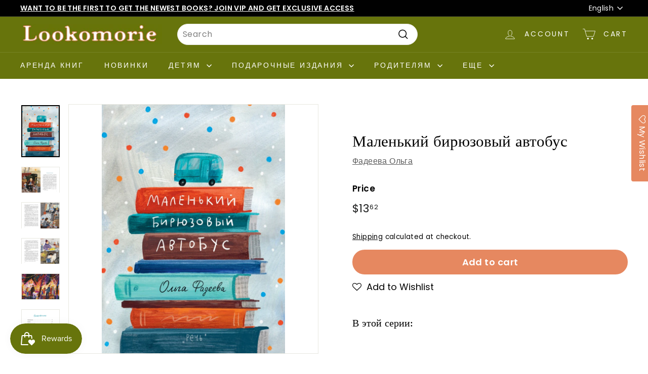

--- FILE ---
content_type: text/html; charset=utf-8
request_url: https://www.lookomorie.com/products/malien-kii-biriuzovyi-avtobus
body_size: 63795
content:
<!doctype html>
<html class="no-js" lang="en" dir="ltr">
<head>

  <!-- Global site tag (gtag.js) - Google Analytics -->
    <script async src="https://www.googletagmanager.com/gtag/js?id=G-30FF7SB79Q"></script>
    <script>
      window.dataLayer = window.dataLayer || [];
      function gtag(){dataLayer.push(arguments);}
      gtag('js', new Date());

      gtag('config', 'G-30FF7SB79Q');
    </script>

  <!-- Yandex.Metrika counter -->
    <script type="text/javascript" >
       (function(m,e,t,r,i,k,a){m[i]=m[i]||function(){(m[i].a=m[i].a||[]).push(arguments)};
       m[i].l=1*new Date();
       for (var j = 0; j < document.scripts.length; j++) {if (document.scripts[j].src === r) { return; }}
       k=e.createElement(t),a=e.getElementsByTagName(t)[0],k.async=1,k.src=r,a.parentNode.insertBefore(k,a)})
       (window, document, "script", "https://mc.yandex.ru/metrika/tag.js", "ym");
    
       ym(98516558, "init", {
            clickmap:true,
            trackLinks:true,
            accurateTrackBounce:true,
            webvisor:true
       });
    </script>
    <noscript><div><img src="https://mc.yandex.ru/watch/98516558" style="position:absolute; left:-9999px;" alt="" /></div></noscript>
  <!-- /Yandex.Metrika counter -->

  
  <meta charset="utf-8">
  <meta http-equiv="X-UA-Compatible" content="IE=edge,chrome=1">
  <meta name="viewport" content="width=device-width,initial-scale=1">
  <meta name="theme-color" content="#e68860">
  <link rel="preload" as="script" href="//www.lookomorie.com/cdn/shop/t/34/assets/theme.js?v=180433982313820598351729443370">
  <link rel="preconnect" href="https://cdn.shopify.com" crossorigin>
  <link rel="preconnect" href="https://fonts.shopifycdn.com" crossorigin>
  <link rel="dns-prefetch" href="https://productreviews.shopifycdn.com">
  <link rel="dns-prefetch" href="https://ajax.googleapis.com">
  <link rel="dns-prefetch" href="https://maps.googleapis.com">
  <link rel="dns-prefetch" href="https://maps.gstatic.com"><link rel="shortcut icon" href="//www.lookomorie.com/cdn/shop/files/favicon-32x32_32x32.png?v=1681841250" type="image/png" /><title>Маленький бирюзовый автобус | Lookomorie
</title>
<meta name="description" content="Рыжий Тим уже много лет ни с кем не водит знакомств, не любит непрошеных гостей и изо всех сил старается никого не впускать в свое сердце. А еще он живет в маленьком автобусе на краю пустоши - там, где его точно никто не побеспокоит.Все меняется, когда перед самым Новым годом в спокойную и размеренную жизнь Тима врываю"><meta property="og:site_name" content="Lookomorie">
  <meta property="og:url" content="https://www.lookomorie.com/products/malien-kii-biriuzovyi-avtobus">
  <meta property="og:title" content="Маленький бирюзовый автобус">
  <meta property="og:type" content="product">
  <meta property="og:description" content="Рыжий Тим уже много лет ни с кем не водит знакомств, не любит непрошеных гостей и изо всех сил старается никого не впускать в свое сердце. А еще он живет в маленьком автобусе на краю пустоши - там, где его точно никто не побеспокоит.Все меняется, когда перед самым Новым годом в спокойную и размеренную жизнь Тима врываю"><meta property="og:image" content="http://www.lookomorie.com/cdn/shop/files/9785926842101.jpg?v=1714950703">
    <meta property="og:image:secure_url" content="https://www.lookomorie.com/cdn/shop/files/9785926842101.jpg?v=1714950703">
    <meta property="og:image:width" content="734">
    <meta property="og:image:height" content="1000"><meta name="twitter:site" content="@">
  <meta name="twitter:card" content="summary_large_image">
  <meta name="twitter:title" content="Маленький бирюзовый автобус">
  <meta name="twitter:description" content="Рыжий Тим уже много лет ни с кем не водит знакомств, не любит непрошеных гостей и изо всех сил старается никого не впускать в свое сердце. А еще он живет в маленьком автобусе на краю пустоши - там, где его точно никто не побеспокоит.Все меняется, когда перед самым Новым годом в спокойную и размеренную жизнь Тима врываю">
<style data-shopify>@font-face {
  font-family: "Libre Baskerville";
  font-weight: 400;
  font-style: normal;
  font-display: swap;
  src: url("//www.lookomorie.com/cdn/fonts/libre_baskerville/librebaskerville_n4.2ec9ee517e3ce28d5f1e6c6e75efd8a97e59c189.woff2") format("woff2"),
       url("//www.lookomorie.com/cdn/fonts/libre_baskerville/librebaskerville_n4.323789551b85098885c8eccedfb1bd8f25f56007.woff") format("woff");
}

  @font-face {
  font-family: Poppins;
  font-weight: 400;
  font-style: normal;
  font-display: swap;
  src: url("//www.lookomorie.com/cdn/fonts/poppins/poppins_n4.0ba78fa5af9b0e1a374041b3ceaadf0a43b41362.woff2") format("woff2"),
       url("//www.lookomorie.com/cdn/fonts/poppins/poppins_n4.214741a72ff2596839fc9760ee7a770386cf16ca.woff") format("woff");
}


  @font-face {
  font-family: Poppins;
  font-weight: 600;
  font-style: normal;
  font-display: swap;
  src: url("//www.lookomorie.com/cdn/fonts/poppins/poppins_n6.aa29d4918bc243723d56b59572e18228ed0786f6.woff2") format("woff2"),
       url("//www.lookomorie.com/cdn/fonts/poppins/poppins_n6.5f815d845fe073750885d5b7e619ee00e8111208.woff") format("woff");
}

  @font-face {
  font-family: Poppins;
  font-weight: 400;
  font-style: italic;
  font-display: swap;
  src: url("//www.lookomorie.com/cdn/fonts/poppins/poppins_i4.846ad1e22474f856bd6b81ba4585a60799a9f5d2.woff2") format("woff2"),
       url("//www.lookomorie.com/cdn/fonts/poppins/poppins_i4.56b43284e8b52fc64c1fd271f289a39e8477e9ec.woff") format("woff");
}

  @font-face {
  font-family: Poppins;
  font-weight: 600;
  font-style: italic;
  font-display: swap;
  src: url("//www.lookomorie.com/cdn/fonts/poppins/poppins_i6.bb8044d6203f492888d626dafda3c2999253e8e9.woff2") format("woff2"),
       url("//www.lookomorie.com/cdn/fonts/poppins/poppins_i6.e233dec1a61b1e7dead9f920159eda42280a02c3.woff") format("woff");
}

</style><link href="//www.lookomorie.com/cdn/shop/t/34/assets/theme.css?v=23268008545654963571729443580" rel="stylesheet" type="text/css" media="all" />
  <link href="//www.lookomorie.com/cdn/shop/t/34/assets/next.css?v=17560006990884866511729443370" rel="stylesheet" type="text/css" media="all" />
<style data-shopify>:root {
    --typeHeaderPrimary: "Libre Baskerville";
    --typeHeaderFallback: serif;
    --typeHeaderSize: 36px;
    --typeHeaderWeight: 400;
    --typeHeaderLineHeight: 1.2;
    --typeHeaderSpacing: 0.0em;

    --typeBasePrimary:Poppins;
    --typeBaseFallback:sans-serif;
    --typeBaseSize: 16px;
    --typeBaseWeight: 400;
    --typeBaseSpacing: 0.025em;
    --typeBaseLineHeight: 1.5;

    --colorSmallImageBg: #ffffff;
    --colorSmallImageBgDark: #f7f7f7;
    --colorLargeImageBg: #e7e7e7;
    --colorLargeImageBgLight: #ffffff;

    --iconWeight: 4px;
    --iconLinecaps: miter;

    
      --buttonRadius: 50px;
      --btnPadding: 11px 25px;
    

    
      --roundness: 20px;
    

    
      --gridThickness: 0;
    

    --productTileMargin: 10%;
    --collectionTileMargin: 14%;

    --swatchSize: 40px;
  }

  @media screen and (max-width: 768px) {
    :root {
      --typeBaseSize: 14px;

      
        --roundness: 15px;
        --btnPadding: 9px 25px;
      
    }
  }</style><script>
    document.documentElement.className = document.documentElement.className.replace('no-js', 'js');

    window.theme = window.theme || {};
    theme.routes = {
      home: "/",
      collections: "/collections",
      cart: "/cart.js",
      cartPage: "/cart",
      cartAdd: "/cart/add.js",
      cartChange: "/cart/change.js",
      search: "/search",
      predictiveSearch: "/search/suggest"
    };

    theme.strings = {
      soldOut: "Sold Out",
      unavailable: "Unavailable",
      inStockLabel: "In stock, ready to ship",
      oneStockLabel: "Low stock - [count] item left",
      otherStockLabel: "Low stock - [count] items left",
      willNotShipUntil: "Ready to ship [date]",
      willBeInStockAfter: "Back in stock [date]",
      waitingForStock: "Inventory on the way",
      savePrice: "Save [saved_amount]",
      cartEmpty: "Your cart is currently empty.",
      cartTermsConfirmation: "You must agree with the terms and conditions of sales to check out",
      searchCollections: "Collections",
      searchPages: "Pages",
      searchArticles: "Articles",
      maxQuantity: "You can only have [quantity] of [title] in your cart."
    };
    theme.settings = {
      cartType: "dropdown",
      isCustomerTemplate: false,
      moneyFormat: "${{amount}}",
      saveType: "percent",
      productImageSize: "natural",
      productImageCover: true,
      predictiveSearch: true,
      predictiveSearchType: "product,article,page",
      superScriptSetting: true,
      superScriptPrice: true,
      quickView: true,
      quickAdd: true,
      themeName: 'Expanse',
      themeVersion: "4.3.4"
    };
    theme.rent = {
      rent_tag : `rent credit purchased`,
      rent_customer: `<p>Renting requires joining the <a href="/pages/rental-program" title="Rent Program Signup">Rental Program</a>. Prices update at checkout.</p>`,
      rent_visitor: `<p>Renting requires joining the <a href="/pages/rental-program" title="Rent Program Signup">Rental Program</a> and/or login. Prices update at checkout.</p>`,
      customer:false,
      customer_tags: ``,
      rent_price: `4`
    }
  </script>

  <script>window.performance && window.performance.mark && window.performance.mark('shopify.content_for_header.start');</script><meta name="google-site-verification" content="RZ1EmY0smiOTuRAyOQIGXblRv0HlWR3D-BNGbOsJv0E">
<meta name="facebook-domain-verification" content="2lvg2qyfe92sjeybdyylyfrqoy71ur">
<meta name="facebook-domain-verification" content="lnrfwxl3im5gdkssc14bydzn8uck8b">
<meta id="shopify-digital-wallet" name="shopify-digital-wallet" content="/56985518254/digital_wallets/dialog">
<meta name="shopify-checkout-api-token" content="239fa140fc7a0a3555fc8ea5bc2ecd27">
<meta id="in-context-paypal-metadata" data-shop-id="56985518254" data-venmo-supported="false" data-environment="production" data-locale="en_US" data-paypal-v4="true" data-currency="USD">
<link rel="alternate" hreflang="x-default" href="https://www.lookomorie.com/products/malien-kii-biriuzovyi-avtobus">
<link rel="alternate" hreflang="en" href="https://www.lookomorie.com/products/malien-kii-biriuzovyi-avtobus">
<link rel="alternate" hreflang="ru" href="https://www.lookomorie.com/ru/products/malien-kii-biriuzovyi-avtobus">
<link rel="alternate" type="application/json+oembed" href="https://www.lookomorie.com/products/malien-kii-biriuzovyi-avtobus.oembed">
<script async="async" src="/checkouts/internal/preloads.js?locale=en-US"></script>
<link rel="preconnect" href="https://shop.app" crossorigin="anonymous">
<script async="async" src="https://shop.app/checkouts/internal/preloads.js?locale=en-US&shop_id=56985518254" crossorigin="anonymous"></script>
<script id="shopify-features" type="application/json">{"accessToken":"239fa140fc7a0a3555fc8ea5bc2ecd27","betas":["rich-media-storefront-analytics"],"domain":"www.lookomorie.com","predictiveSearch":true,"shopId":56985518254,"locale":"en"}</script>
<script>var Shopify = Shopify || {};
Shopify.shop = "look-trial.myshopify.com";
Shopify.locale = "en";
Shopify.currency = {"active":"USD","rate":"1.0"};
Shopify.country = "US";
Shopify.theme = {"name":"Expanse | Rental Switch | Oct 20, 2024","id":145919377664,"schema_name":"Expanse","schema_version":"4.3.4","theme_store_id":902,"role":"main"};
Shopify.theme.handle = "null";
Shopify.theme.style = {"id":null,"handle":null};
Shopify.cdnHost = "www.lookomorie.com/cdn";
Shopify.routes = Shopify.routes || {};
Shopify.routes.root = "/";</script>
<script type="module">!function(o){(o.Shopify=o.Shopify||{}).modules=!0}(window);</script>
<script>!function(o){function n(){var o=[];function n(){o.push(Array.prototype.slice.apply(arguments))}return n.q=o,n}var t=o.Shopify=o.Shopify||{};t.loadFeatures=n(),t.autoloadFeatures=n()}(window);</script>
<script>
  window.ShopifyPay = window.ShopifyPay || {};
  window.ShopifyPay.apiHost = "shop.app\/pay";
  window.ShopifyPay.redirectState = null;
</script>
<script id="shop-js-analytics" type="application/json">{"pageType":"product"}</script>
<script defer="defer" async type="module" src="//www.lookomorie.com/cdn/shopifycloud/shop-js/modules/v2/client.init-shop-cart-sync_C5BV16lS.en.esm.js"></script>
<script defer="defer" async type="module" src="//www.lookomorie.com/cdn/shopifycloud/shop-js/modules/v2/chunk.common_CygWptCX.esm.js"></script>
<script type="module">
  await import("//www.lookomorie.com/cdn/shopifycloud/shop-js/modules/v2/client.init-shop-cart-sync_C5BV16lS.en.esm.js");
await import("//www.lookomorie.com/cdn/shopifycloud/shop-js/modules/v2/chunk.common_CygWptCX.esm.js");

  window.Shopify.SignInWithShop?.initShopCartSync?.({"fedCMEnabled":true,"windoidEnabled":true});

</script>
<script>
  window.Shopify = window.Shopify || {};
  if (!window.Shopify.featureAssets) window.Shopify.featureAssets = {};
  window.Shopify.featureAssets['shop-js'] = {"shop-cart-sync":["modules/v2/client.shop-cart-sync_ZFArdW7E.en.esm.js","modules/v2/chunk.common_CygWptCX.esm.js"],"init-fed-cm":["modules/v2/client.init-fed-cm_CmiC4vf6.en.esm.js","modules/v2/chunk.common_CygWptCX.esm.js"],"shop-button":["modules/v2/client.shop-button_tlx5R9nI.en.esm.js","modules/v2/chunk.common_CygWptCX.esm.js"],"shop-cash-offers":["modules/v2/client.shop-cash-offers_DOA2yAJr.en.esm.js","modules/v2/chunk.common_CygWptCX.esm.js","modules/v2/chunk.modal_D71HUcav.esm.js"],"init-windoid":["modules/v2/client.init-windoid_sURxWdc1.en.esm.js","modules/v2/chunk.common_CygWptCX.esm.js"],"shop-toast-manager":["modules/v2/client.shop-toast-manager_ClPi3nE9.en.esm.js","modules/v2/chunk.common_CygWptCX.esm.js"],"init-shop-email-lookup-coordinator":["modules/v2/client.init-shop-email-lookup-coordinator_B8hsDcYM.en.esm.js","modules/v2/chunk.common_CygWptCX.esm.js"],"init-shop-cart-sync":["modules/v2/client.init-shop-cart-sync_C5BV16lS.en.esm.js","modules/v2/chunk.common_CygWptCX.esm.js"],"avatar":["modules/v2/client.avatar_BTnouDA3.en.esm.js"],"pay-button":["modules/v2/client.pay-button_FdsNuTd3.en.esm.js","modules/v2/chunk.common_CygWptCX.esm.js"],"init-customer-accounts":["modules/v2/client.init-customer-accounts_DxDtT_ad.en.esm.js","modules/v2/client.shop-login-button_C5VAVYt1.en.esm.js","modules/v2/chunk.common_CygWptCX.esm.js","modules/v2/chunk.modal_D71HUcav.esm.js"],"init-shop-for-new-customer-accounts":["modules/v2/client.init-shop-for-new-customer-accounts_ChsxoAhi.en.esm.js","modules/v2/client.shop-login-button_C5VAVYt1.en.esm.js","modules/v2/chunk.common_CygWptCX.esm.js","modules/v2/chunk.modal_D71HUcav.esm.js"],"shop-login-button":["modules/v2/client.shop-login-button_C5VAVYt1.en.esm.js","modules/v2/chunk.common_CygWptCX.esm.js","modules/v2/chunk.modal_D71HUcav.esm.js"],"init-customer-accounts-sign-up":["modules/v2/client.init-customer-accounts-sign-up_CPSyQ0Tj.en.esm.js","modules/v2/client.shop-login-button_C5VAVYt1.en.esm.js","modules/v2/chunk.common_CygWptCX.esm.js","modules/v2/chunk.modal_D71HUcav.esm.js"],"shop-follow-button":["modules/v2/client.shop-follow-button_Cva4Ekp9.en.esm.js","modules/v2/chunk.common_CygWptCX.esm.js","modules/v2/chunk.modal_D71HUcav.esm.js"],"checkout-modal":["modules/v2/client.checkout-modal_BPM8l0SH.en.esm.js","modules/v2/chunk.common_CygWptCX.esm.js","modules/v2/chunk.modal_D71HUcav.esm.js"],"lead-capture":["modules/v2/client.lead-capture_Bi8yE_yS.en.esm.js","modules/v2/chunk.common_CygWptCX.esm.js","modules/v2/chunk.modal_D71HUcav.esm.js"],"shop-login":["modules/v2/client.shop-login_D6lNrXab.en.esm.js","modules/v2/chunk.common_CygWptCX.esm.js","modules/v2/chunk.modal_D71HUcav.esm.js"],"payment-terms":["modules/v2/client.payment-terms_CZxnsJam.en.esm.js","modules/v2/chunk.common_CygWptCX.esm.js","modules/v2/chunk.modal_D71HUcav.esm.js"]};
</script>
<script>(function() {
  var isLoaded = false;
  function asyncLoad() {
    if (isLoaded) return;
    isLoaded = true;
    var urls = ["https:\/\/assets.smartwishlist.webmarked.net\/static\/v6\/smartwishlist.js?shop=look-trial.myshopify.com","https:\/\/cdn.crazyrocket.io\/widget\/scripts\/crazyrocket.start-cdn.js?id=62a36dc7117cee0decfcbe52\u0026shop=look-trial.myshopify.com","https:\/\/scripts.juniphq.com\/v1\/junip_shopify.js?shop=look-trial.myshopify.com","https:\/\/loox.io\/widget\/Asr6HZyMIY\/loox.1723238827534.js?shop=look-trial.myshopify.com","https:\/\/cdn.shopify.com\/s\/files\/1\/0569\/8551\/8254\/t\/31\/assets\/subscribe-it.js?v=1724708047\u0026shop=look-trial.myshopify.com"];
    for (var i = 0; i < urls.length; i++) {
      var s = document.createElement('script');
      s.type = 'text/javascript';
      s.async = true;
      s.src = urls[i];
      var x = document.getElementsByTagName('script')[0];
      x.parentNode.insertBefore(s, x);
    }
  };
  if(window.attachEvent) {
    window.attachEvent('onload', asyncLoad);
  } else {
    window.addEventListener('load', asyncLoad, false);
  }
})();</script>
<script id="__st">var __st={"a":56985518254,"offset":-28800,"reqid":"b2cfcb17-02a8-4ab8-af33-70a5669a23fd-1768816264","pageurl":"www.lookomorie.com\/products\/malien-kii-biriuzovyi-avtobus","u":"3ab14e8e3c16","p":"product","rtyp":"product","rid":8641835794688};</script>
<script>window.ShopifyPaypalV4VisibilityTracking = true;</script>
<script id="captcha-bootstrap">!function(){'use strict';const t='contact',e='account',n='new_comment',o=[[t,t],['blogs',n],['comments',n],[t,'customer']],c=[[e,'customer_login'],[e,'guest_login'],[e,'recover_customer_password'],[e,'create_customer']],r=t=>t.map((([t,e])=>`form[action*='/${t}']:not([data-nocaptcha='true']) input[name='form_type'][value='${e}']`)).join(','),a=t=>()=>t?[...document.querySelectorAll(t)].map((t=>t.form)):[];function s(){const t=[...o],e=r(t);return a(e)}const i='password',u='form_key',d=['recaptcha-v3-token','g-recaptcha-response','h-captcha-response',i],f=()=>{try{return window.sessionStorage}catch{return}},m='__shopify_v',_=t=>t.elements[u];function p(t,e,n=!1){try{const o=window.sessionStorage,c=JSON.parse(o.getItem(e)),{data:r}=function(t){const{data:e,action:n}=t;return t[m]||n?{data:e,action:n}:{data:t,action:n}}(c);for(const[e,n]of Object.entries(r))t.elements[e]&&(t.elements[e].value=n);n&&o.removeItem(e)}catch(o){console.error('form repopulation failed',{error:o})}}const l='form_type',E='cptcha';function T(t){t.dataset[E]=!0}const w=window,h=w.document,L='Shopify',v='ce_forms',y='captcha';let A=!1;((t,e)=>{const n=(g='f06e6c50-85a8-45c8-87d0-21a2b65856fe',I='https://cdn.shopify.com/shopifycloud/storefront-forms-hcaptcha/ce_storefront_forms_captcha_hcaptcha.v1.5.2.iife.js',D={infoText:'Protected by hCaptcha',privacyText:'Privacy',termsText:'Terms'},(t,e,n)=>{const o=w[L][v],c=o.bindForm;if(c)return c(t,g,e,D).then(n);var r;o.q.push([[t,g,e,D],n]),r=I,A||(h.body.append(Object.assign(h.createElement('script'),{id:'captcha-provider',async:!0,src:r})),A=!0)});var g,I,D;w[L]=w[L]||{},w[L][v]=w[L][v]||{},w[L][v].q=[],w[L][y]=w[L][y]||{},w[L][y].protect=function(t,e){n(t,void 0,e),T(t)},Object.freeze(w[L][y]),function(t,e,n,w,h,L){const[v,y,A,g]=function(t,e,n){const i=e?o:[],u=t?c:[],d=[...i,...u],f=r(d),m=r(i),_=r(d.filter((([t,e])=>n.includes(e))));return[a(f),a(m),a(_),s()]}(w,h,L),I=t=>{const e=t.target;return e instanceof HTMLFormElement?e:e&&e.form},D=t=>v().includes(t);t.addEventListener('submit',(t=>{const e=I(t);if(!e)return;const n=D(e)&&!e.dataset.hcaptchaBound&&!e.dataset.recaptchaBound,o=_(e),c=g().includes(e)&&(!o||!o.value);(n||c)&&t.preventDefault(),c&&!n&&(function(t){try{if(!f())return;!function(t){const e=f();if(!e)return;const n=_(t);if(!n)return;const o=n.value;o&&e.removeItem(o)}(t);const e=Array.from(Array(32),(()=>Math.random().toString(36)[2])).join('');!function(t,e){_(t)||t.append(Object.assign(document.createElement('input'),{type:'hidden',name:u})),t.elements[u].value=e}(t,e),function(t,e){const n=f();if(!n)return;const o=[...t.querySelectorAll(`input[type='${i}']`)].map((({name:t})=>t)),c=[...d,...o],r={};for(const[a,s]of new FormData(t).entries())c.includes(a)||(r[a]=s);n.setItem(e,JSON.stringify({[m]:1,action:t.action,data:r}))}(t,e)}catch(e){console.error('failed to persist form',e)}}(e),e.submit())}));const S=(t,e)=>{t&&!t.dataset[E]&&(n(t,e.some((e=>e===t))),T(t))};for(const o of['focusin','change'])t.addEventListener(o,(t=>{const e=I(t);D(e)&&S(e,y())}));const B=e.get('form_key'),M=e.get(l),P=B&&M;t.addEventListener('DOMContentLoaded',(()=>{const t=y();if(P)for(const e of t)e.elements[l].value===M&&p(e,B);[...new Set([...A(),...v().filter((t=>'true'===t.dataset.shopifyCaptcha))])].forEach((e=>S(e,t)))}))}(h,new URLSearchParams(w.location.search),n,t,e,['guest_login'])})(!0,!0)}();</script>
<script integrity="sha256-4kQ18oKyAcykRKYeNunJcIwy7WH5gtpwJnB7kiuLZ1E=" data-source-attribution="shopify.loadfeatures" defer="defer" src="//www.lookomorie.com/cdn/shopifycloud/storefront/assets/storefront/load_feature-a0a9edcb.js" crossorigin="anonymous"></script>
<script crossorigin="anonymous" defer="defer" src="//www.lookomorie.com/cdn/shopifycloud/storefront/assets/shopify_pay/storefront-65b4c6d7.js?v=20250812"></script>
<script data-source-attribution="shopify.dynamic_checkout.dynamic.init">var Shopify=Shopify||{};Shopify.PaymentButton=Shopify.PaymentButton||{isStorefrontPortableWallets:!0,init:function(){window.Shopify.PaymentButton.init=function(){};var t=document.createElement("script");t.src="https://www.lookomorie.com/cdn/shopifycloud/portable-wallets/latest/portable-wallets.en.js",t.type="module",document.head.appendChild(t)}};
</script>
<script data-source-attribution="shopify.dynamic_checkout.buyer_consent">
  function portableWalletsHideBuyerConsent(e){var t=document.getElementById("shopify-buyer-consent"),n=document.getElementById("shopify-subscription-policy-button");t&&n&&(t.classList.add("hidden"),t.setAttribute("aria-hidden","true"),n.removeEventListener("click",e))}function portableWalletsShowBuyerConsent(e){var t=document.getElementById("shopify-buyer-consent"),n=document.getElementById("shopify-subscription-policy-button");t&&n&&(t.classList.remove("hidden"),t.removeAttribute("aria-hidden"),n.addEventListener("click",e))}window.Shopify?.PaymentButton&&(window.Shopify.PaymentButton.hideBuyerConsent=portableWalletsHideBuyerConsent,window.Shopify.PaymentButton.showBuyerConsent=portableWalletsShowBuyerConsent);
</script>
<script data-source-attribution="shopify.dynamic_checkout.cart.bootstrap">document.addEventListener("DOMContentLoaded",(function(){function t(){return document.querySelector("shopify-accelerated-checkout-cart, shopify-accelerated-checkout")}if(t())Shopify.PaymentButton.init();else{new MutationObserver((function(e,n){t()&&(Shopify.PaymentButton.init(),n.disconnect())})).observe(document.body,{childList:!0,subtree:!0})}}));
</script>
<link id="shopify-accelerated-checkout-styles" rel="stylesheet" media="screen" href="https://www.lookomorie.com/cdn/shopifycloud/portable-wallets/latest/accelerated-checkout-backwards-compat.css" crossorigin="anonymous">
<style id="shopify-accelerated-checkout-cart">
        #shopify-buyer-consent {
  margin-top: 1em;
  display: inline-block;
  width: 100%;
}

#shopify-buyer-consent.hidden {
  display: none;
}

#shopify-subscription-policy-button {
  background: none;
  border: none;
  padding: 0;
  text-decoration: underline;
  font-size: inherit;
  cursor: pointer;
}

#shopify-subscription-policy-button::before {
  box-shadow: none;
}

      </style>

<script>window.performance && window.performance.mark && window.performance.mark('shopify.content_for_header.end');</script>

  <script src="//www.lookomorie.com/cdn/shop/t/34/assets/vendor-scripts-v2.js?v=28795867768355101311729443370" defer="defer"></script>
  <script src="//www.lookomorie.com/cdn/shop/t/34/assets/theme.js?v=180433982313820598351729443370" defer="defer"></script>
  <script src="//www.lookomorie.com/cdn/shop/t/34/assets/next.js?v=131372909002363781041729443370" defer="defer"></script>
  <script src="//www.lookomorie.com/cdn/shop/t/34/assets/timesact.js?v=41548567046842922291729443370" defer="defer"></script>

  <!-- <script src="//www.lookomorie.com/cdn/shop/t/34/assets/rent-customer.js?v=50976291603275772711729443370" defer="defer"></script> -->

<!-- Paginated Page Canonicalization -->
     
      <link rel="canonical" href="https://www.lookomorie.com/products/malien-kii-biriuzovyi-avtobus"> 
    

    <!-- no-index Pages -->
    



<!-- BEGIN app block: shopify://apps/pagefly-page-builder/blocks/app-embed/83e179f7-59a0-4589-8c66-c0dddf959200 -->

<!-- BEGIN app snippet: pagefly-cro-ab-testing-main -->







<script>
  ;(function () {
    const url = new URL(window.location)
    const viewParam = url.searchParams.get('view')
    if (viewParam && viewParam.includes('variant-pf-')) {
      url.searchParams.set('pf_v', viewParam)
      url.searchParams.delete('view')
      window.history.replaceState({}, '', url)
    }
  })()
</script>



<script type='module'>
  
  window.PAGEFLY_CRO = window.PAGEFLY_CRO || {}

  window.PAGEFLY_CRO['data_debug'] = {
    original_template_suffix: "metafield-description",
    allow_ab_test: false,
    ab_test_start_time: 0,
    ab_test_end_time: 0,
    today_date_time: 1768816264000,
  }
  window.PAGEFLY_CRO['GA4'] = { enabled: false}
</script>

<!-- END app snippet -->








  <script src='https://cdn.shopify.com/extensions/019bb4f9-aed6-78a3-be91-e9d44663e6bf/pagefly-page-builder-215/assets/pagefly-helper.js' defer='defer'></script>

  <script src='https://cdn.shopify.com/extensions/019bb4f9-aed6-78a3-be91-e9d44663e6bf/pagefly-page-builder-215/assets/pagefly-general-helper.js' defer='defer'></script>

  <script src='https://cdn.shopify.com/extensions/019bb4f9-aed6-78a3-be91-e9d44663e6bf/pagefly-page-builder-215/assets/pagefly-snap-slider.js' defer='defer'></script>

  <script src='https://cdn.shopify.com/extensions/019bb4f9-aed6-78a3-be91-e9d44663e6bf/pagefly-page-builder-215/assets/pagefly-slideshow-v3.js' defer='defer'></script>

  <script src='https://cdn.shopify.com/extensions/019bb4f9-aed6-78a3-be91-e9d44663e6bf/pagefly-page-builder-215/assets/pagefly-slideshow-v4.js' defer='defer'></script>

  <script src='https://cdn.shopify.com/extensions/019bb4f9-aed6-78a3-be91-e9d44663e6bf/pagefly-page-builder-215/assets/pagefly-glider.js' defer='defer'></script>

  <script src='https://cdn.shopify.com/extensions/019bb4f9-aed6-78a3-be91-e9d44663e6bf/pagefly-page-builder-215/assets/pagefly-slideshow-v1-v2.js' defer='defer'></script>

  <script src='https://cdn.shopify.com/extensions/019bb4f9-aed6-78a3-be91-e9d44663e6bf/pagefly-page-builder-215/assets/pagefly-product-media.js' defer='defer'></script>

  <script src='https://cdn.shopify.com/extensions/019bb4f9-aed6-78a3-be91-e9d44663e6bf/pagefly-page-builder-215/assets/pagefly-product.js' defer='defer'></script>


<script id='pagefly-helper-data' type='application/json'>
  {
    "page_optimization": {
      "assets_prefetching": false
    },
    "elements_asset_mapper": {
      "Accordion": "https://cdn.shopify.com/extensions/019bb4f9-aed6-78a3-be91-e9d44663e6bf/pagefly-page-builder-215/assets/pagefly-accordion.js",
      "Accordion3": "https://cdn.shopify.com/extensions/019bb4f9-aed6-78a3-be91-e9d44663e6bf/pagefly-page-builder-215/assets/pagefly-accordion3.js",
      "CountDown": "https://cdn.shopify.com/extensions/019bb4f9-aed6-78a3-be91-e9d44663e6bf/pagefly-page-builder-215/assets/pagefly-countdown.js",
      "GMap1": "https://cdn.shopify.com/extensions/019bb4f9-aed6-78a3-be91-e9d44663e6bf/pagefly-page-builder-215/assets/pagefly-gmap.js",
      "GMap2": "https://cdn.shopify.com/extensions/019bb4f9-aed6-78a3-be91-e9d44663e6bf/pagefly-page-builder-215/assets/pagefly-gmap.js",
      "GMapBasicV2": "https://cdn.shopify.com/extensions/019bb4f9-aed6-78a3-be91-e9d44663e6bf/pagefly-page-builder-215/assets/pagefly-gmap.js",
      "GMapAdvancedV2": "https://cdn.shopify.com/extensions/019bb4f9-aed6-78a3-be91-e9d44663e6bf/pagefly-page-builder-215/assets/pagefly-gmap.js",
      "HTML.Video": "https://cdn.shopify.com/extensions/019bb4f9-aed6-78a3-be91-e9d44663e6bf/pagefly-page-builder-215/assets/pagefly-htmlvideo.js",
      "HTML.Video2": "https://cdn.shopify.com/extensions/019bb4f9-aed6-78a3-be91-e9d44663e6bf/pagefly-page-builder-215/assets/pagefly-htmlvideo2.js",
      "HTML.Video3": "https://cdn.shopify.com/extensions/019bb4f9-aed6-78a3-be91-e9d44663e6bf/pagefly-page-builder-215/assets/pagefly-htmlvideo2.js",
      "BackgroundVideo": "https://cdn.shopify.com/extensions/019bb4f9-aed6-78a3-be91-e9d44663e6bf/pagefly-page-builder-215/assets/pagefly-htmlvideo2.js",
      "Instagram": "https://cdn.shopify.com/extensions/019bb4f9-aed6-78a3-be91-e9d44663e6bf/pagefly-page-builder-215/assets/pagefly-instagram.js",
      "Instagram2": "https://cdn.shopify.com/extensions/019bb4f9-aed6-78a3-be91-e9d44663e6bf/pagefly-page-builder-215/assets/pagefly-instagram.js",
      "Insta3": "https://cdn.shopify.com/extensions/019bb4f9-aed6-78a3-be91-e9d44663e6bf/pagefly-page-builder-215/assets/pagefly-instagram3.js",
      "Tabs": "https://cdn.shopify.com/extensions/019bb4f9-aed6-78a3-be91-e9d44663e6bf/pagefly-page-builder-215/assets/pagefly-tab.js",
      "Tabs3": "https://cdn.shopify.com/extensions/019bb4f9-aed6-78a3-be91-e9d44663e6bf/pagefly-page-builder-215/assets/pagefly-tab3.js",
      "ProductBox": "https://cdn.shopify.com/extensions/019bb4f9-aed6-78a3-be91-e9d44663e6bf/pagefly-page-builder-215/assets/pagefly-cart.js",
      "FBPageBox2": "https://cdn.shopify.com/extensions/019bb4f9-aed6-78a3-be91-e9d44663e6bf/pagefly-page-builder-215/assets/pagefly-facebook.js",
      "FBLikeButton2": "https://cdn.shopify.com/extensions/019bb4f9-aed6-78a3-be91-e9d44663e6bf/pagefly-page-builder-215/assets/pagefly-facebook.js",
      "TwitterFeed2": "https://cdn.shopify.com/extensions/019bb4f9-aed6-78a3-be91-e9d44663e6bf/pagefly-page-builder-215/assets/pagefly-twitter.js",
      "Paragraph4": "https://cdn.shopify.com/extensions/019bb4f9-aed6-78a3-be91-e9d44663e6bf/pagefly-page-builder-215/assets/pagefly-paragraph4.js",

      "AliReviews": "https://cdn.shopify.com/extensions/019bb4f9-aed6-78a3-be91-e9d44663e6bf/pagefly-page-builder-215/assets/pagefly-3rd-elements.js",
      "BackInStock": "https://cdn.shopify.com/extensions/019bb4f9-aed6-78a3-be91-e9d44663e6bf/pagefly-page-builder-215/assets/pagefly-3rd-elements.js",
      "GloboBackInStock": "https://cdn.shopify.com/extensions/019bb4f9-aed6-78a3-be91-e9d44663e6bf/pagefly-page-builder-215/assets/pagefly-3rd-elements.js",
      "GrowaveWishlist": "https://cdn.shopify.com/extensions/019bb4f9-aed6-78a3-be91-e9d44663e6bf/pagefly-page-builder-215/assets/pagefly-3rd-elements.js",
      "InfiniteOptionsShopPad": "https://cdn.shopify.com/extensions/019bb4f9-aed6-78a3-be91-e9d44663e6bf/pagefly-page-builder-215/assets/pagefly-3rd-elements.js",
      "InkybayProductPersonalizer": "https://cdn.shopify.com/extensions/019bb4f9-aed6-78a3-be91-e9d44663e6bf/pagefly-page-builder-215/assets/pagefly-3rd-elements.js",
      "LimeSpot": "https://cdn.shopify.com/extensions/019bb4f9-aed6-78a3-be91-e9d44663e6bf/pagefly-page-builder-215/assets/pagefly-3rd-elements.js",
      "Loox": "https://cdn.shopify.com/extensions/019bb4f9-aed6-78a3-be91-e9d44663e6bf/pagefly-page-builder-215/assets/pagefly-3rd-elements.js",
      "Opinew": "https://cdn.shopify.com/extensions/019bb4f9-aed6-78a3-be91-e9d44663e6bf/pagefly-page-builder-215/assets/pagefly-3rd-elements.js",
      "Powr": "https://cdn.shopify.com/extensions/019bb4f9-aed6-78a3-be91-e9d44663e6bf/pagefly-page-builder-215/assets/pagefly-3rd-elements.js",
      "ProductReviews": "https://cdn.shopify.com/extensions/019bb4f9-aed6-78a3-be91-e9d44663e6bf/pagefly-page-builder-215/assets/pagefly-3rd-elements.js",
      "PushOwl": "https://cdn.shopify.com/extensions/019bb4f9-aed6-78a3-be91-e9d44663e6bf/pagefly-page-builder-215/assets/pagefly-3rd-elements.js",
      "ReCharge": "https://cdn.shopify.com/extensions/019bb4f9-aed6-78a3-be91-e9d44663e6bf/pagefly-page-builder-215/assets/pagefly-3rd-elements.js",
      "Rivyo": "https://cdn.shopify.com/extensions/019bb4f9-aed6-78a3-be91-e9d44663e6bf/pagefly-page-builder-215/assets/pagefly-3rd-elements.js",
      "TrackingMore": "https://cdn.shopify.com/extensions/019bb4f9-aed6-78a3-be91-e9d44663e6bf/pagefly-page-builder-215/assets/pagefly-3rd-elements.js",
      "Vitals": "https://cdn.shopify.com/extensions/019bb4f9-aed6-78a3-be91-e9d44663e6bf/pagefly-page-builder-215/assets/pagefly-3rd-elements.js",
      "Wiser": "https://cdn.shopify.com/extensions/019bb4f9-aed6-78a3-be91-e9d44663e6bf/pagefly-page-builder-215/assets/pagefly-3rd-elements.js"
    },
    "custom_elements_mapper": {
      "pf-click-action-element": "https://cdn.shopify.com/extensions/019bb4f9-aed6-78a3-be91-e9d44663e6bf/pagefly-page-builder-215/assets/pagefly-click-action-element.js",
      "pf-dialog-element": "https://cdn.shopify.com/extensions/019bb4f9-aed6-78a3-be91-e9d44663e6bf/pagefly-page-builder-215/assets/pagefly-dialog-element.js"
    }
  }
</script>


<!-- END app block --><!-- BEGIN app block: shopify://apps/eg-auto-add-to-cart/blocks/app-embed/0f7d4f74-1e89-4820-aec4-6564d7e535d2 -->










  
    <script
      async
      type="text/javascript"
      src="https://cdn.506.io/eg/script.js?shop=look-trial.myshopify.com&v=7"
    ></script>
  



  <meta id="easygift-shop" itemid="c2hvcF8kXzE3Njg4MTYyNjQ=" content="{&quot;isInstalled&quot;:true,&quot;installedOn&quot;:&quot;2024-08-23T16:25:18.814Z&quot;,&quot;appVersion&quot;:&quot;3.0&quot;,&quot;subscriptionName&quot;:&quot;Free&quot;,&quot;cartAnalytics&quot;:true,&quot;freeTrialEndsOn&quot;:null,&quot;settings&quot;:{&quot;reminderBannerStyle&quot;:{&quot;position&quot;:{&quot;horizontal&quot;:&quot;right&quot;,&quot;vertical&quot;:&quot;bottom&quot;},&quot;closingMode&quot;:&quot;doNotAutoClose&quot;,&quot;cssStyles&quot;:&quot;&quot;,&quot;displayAfter&quot;:5,&quot;headerText&quot;:&quot;&quot;,&quot;imageUrl&quot;:null,&quot;primaryColor&quot;:&quot;#000000&quot;,&quot;reshowBannerAfter&quot;:&quot;everyNewSession&quot;,&quot;selfcloseAfter&quot;:5,&quot;showImage&quot;:false,&quot;subHeaderText&quot;:&quot;&quot;},&quot;addedItemIdentifier&quot;:&quot;_Gifted&quot;,&quot;ignoreOtherAppLineItems&quot;:null,&quot;customVariantsInfoLifetimeMins&quot;:1440,&quot;redirectPath&quot;:null,&quot;ignoreNonStandardCartRequests&quot;:false,&quot;bannerStyle&quot;:{&quot;position&quot;:{&quot;horizontal&quot;:&quot;right&quot;,&quot;vertical&quot;:&quot;bottom&quot;},&quot;cssStyles&quot;:null,&quot;primaryColor&quot;:&quot;#000000&quot;},&quot;themePresetId&quot;:null,&quot;notificationStyle&quot;:{&quot;position&quot;:{&quot;horizontal&quot;:null,&quot;vertical&quot;:null},&quot;cssStyles&quot;:null,&quot;duration&quot;:null,&quot;hasCustomizations&quot;:false,&quot;primaryColor&quot;:null},&quot;fetchCartData&quot;:false,&quot;useLocalStorage&quot;:{&quot;enabled&quot;:false,&quot;expiryMinutes&quot;:null},&quot;popupStyle&quot;:{&quot;addButtonText&quot;:null,&quot;cssStyles&quot;:null,&quot;dismissButtonText&quot;:null,&quot;hasCustomizations&quot;:false,&quot;imageUrl&quot;:null,&quot;outOfStockButtonText&quot;:null,&quot;primaryColor&quot;:null,&quot;secondaryColor&quot;:null,&quot;showProductLink&quot;:false,&quot;subscriptionLabel&quot;:&quot;Subscription Plan&quot;},&quot;refreshAfterBannerClick&quot;:false,&quot;disableReapplyRules&quot;:false,&quot;disableReloadOnFailedAddition&quot;:false,&quot;autoReloadCartPage&quot;:false,&quot;ajaxRedirectPath&quot;:null,&quot;allowSimultaneousRequests&quot;:false,&quot;applyRulesOnCheckout&quot;:false,&quot;enableCartCtrlOverrides&quot;:true,&quot;scriptSettings&quot;:{&quot;branding&quot;:{&quot;show&quot;:false,&quot;removalRequestSent&quot;:null},&quot;productPageRedirection&quot;:{&quot;enabled&quot;:false,&quot;products&quot;:[],&quot;redirectionURL&quot;:&quot;\/&quot;},&quot;debugging&quot;:{&quot;enabled&quot;:false,&quot;enabledOn&quot;:null,&quot;stringifyObj&quot;:false},&quot;customCSS&quot;:null,&quot;delayUpdates&quot;:2000,&quot;decodePayload&quot;:false,&quot;hideAlertsOnFrontend&quot;:false,&quot;removeEGPropertyFromSplitActionLineItems&quot;:false,&quot;fetchProductInfoFromSavedDomain&quot;:false,&quot;enableBuyNowInterceptions&quot;:false,&quot;removeProductsAddedFromExpiredRules&quot;:false,&quot;useFinalPrice&quot;:false,&quot;hideGiftedPropertyText&quot;:false,&quot;fetchCartDataBeforeRequest&quot;:false}},&quot;translations&quot;:null,&quot;defaultLocale&quot;:&quot;en&quot;,&quot;shopDomain&quot;:&quot;www.lookomorie.com&quot;}">


<script defer>
  (async function() {
    try {

      const blockVersion = "v3"
      if (blockVersion != "v3") {
        return
      }

      let metaErrorFlag = false;
      if (metaErrorFlag) {
        return
      }

      // Parse metafields as JSON
      const metafields = {};

      // Process metafields in JavaScript
      let savedRulesArray = [];
      for (const [key, value] of Object.entries(metafields)) {
        if (value) {
          for (const prop in value) {
            // avoiding Object.Keys for performance gain -- no need to make an array of keys.
            savedRulesArray.push(value);
            break;
          }
        }
      }

      const metaTag = document.createElement('meta');
      metaTag.id = 'easygift-rules';
      metaTag.content = JSON.stringify(savedRulesArray);
      metaTag.setAttribute('itemid', 'cnVsZXNfJF8xNzY4ODE2MjY0');

      document.head.appendChild(metaTag);
      } catch (err) {
        
      }
  })();
</script>


  <script
    type="text/javascript"
    defer
  >

    (function () {
      try {
        window.EG_INFO = window.EG_INFO || {};
        var shopInfo = {"isInstalled":true,"installedOn":"2024-08-23T16:25:18.814Z","appVersion":"3.0","subscriptionName":"Free","cartAnalytics":true,"freeTrialEndsOn":null,"settings":{"reminderBannerStyle":{"position":{"horizontal":"right","vertical":"bottom"},"closingMode":"doNotAutoClose","cssStyles":"","displayAfter":5,"headerText":"","imageUrl":null,"primaryColor":"#000000","reshowBannerAfter":"everyNewSession","selfcloseAfter":5,"showImage":false,"subHeaderText":""},"addedItemIdentifier":"_Gifted","ignoreOtherAppLineItems":null,"customVariantsInfoLifetimeMins":1440,"redirectPath":null,"ignoreNonStandardCartRequests":false,"bannerStyle":{"position":{"horizontal":"right","vertical":"bottom"},"cssStyles":null,"primaryColor":"#000000"},"themePresetId":null,"notificationStyle":{"position":{"horizontal":null,"vertical":null},"cssStyles":null,"duration":null,"hasCustomizations":false,"primaryColor":null},"fetchCartData":false,"useLocalStorage":{"enabled":false,"expiryMinutes":null},"popupStyle":{"addButtonText":null,"cssStyles":null,"dismissButtonText":null,"hasCustomizations":false,"imageUrl":null,"outOfStockButtonText":null,"primaryColor":null,"secondaryColor":null,"showProductLink":false,"subscriptionLabel":"Subscription Plan"},"refreshAfterBannerClick":false,"disableReapplyRules":false,"disableReloadOnFailedAddition":false,"autoReloadCartPage":false,"ajaxRedirectPath":null,"allowSimultaneousRequests":false,"applyRulesOnCheckout":false,"enableCartCtrlOverrides":true,"scriptSettings":{"branding":{"show":false,"removalRequestSent":null},"productPageRedirection":{"enabled":false,"products":[],"redirectionURL":"\/"},"debugging":{"enabled":false,"enabledOn":null,"stringifyObj":false},"customCSS":null,"delayUpdates":2000,"decodePayload":false,"hideAlertsOnFrontend":false,"removeEGPropertyFromSplitActionLineItems":false,"fetchProductInfoFromSavedDomain":false,"enableBuyNowInterceptions":false,"removeProductsAddedFromExpiredRules":false,"useFinalPrice":false,"hideGiftedPropertyText":false,"fetchCartDataBeforeRequest":false}},"translations":null,"defaultLocale":"en","shopDomain":"www.lookomorie.com"};
        var productRedirectionEnabled = shopInfo.settings.scriptSettings.productPageRedirection.enabled;
        if (["Unlimited", "Enterprise"].includes(shopInfo.subscriptionName) && productRedirectionEnabled) {
          var products = shopInfo.settings.scriptSettings.productPageRedirection.products;
          if (products.length > 0) {
            var productIds = products.map(function(prod) {
              var productGid = prod.id;
              var productIdNumber = parseInt(productGid.split('/').pop());
              return productIdNumber;
            });
            var productInfo = {"id":8641835794688,"title":"Маленький бирюзовый автобус","handle":"malien-kii-biriuzovyi-avtobus","description":"\u003cp\u003eРыжий Тим уже много лет ни с кем не водит знакомств, не любит непрошеных гостей и изо всех сил старается никого не впускать в свое сердце. А еще он живет в маленьком автобусе на краю пустоши - там, где его точно никто не побеспокоит.Все меняется, когда перед самым Новым годом в спокойную и размеренную жизнь Тима врываются случайно найденные книги, а следом за ними - Марго, \"маленькая лохматая хулиганка\". Она болтает без умолку, не боится мечтать и любит книжные приключения и детективы. Но кто бы мог подумать, что Тим и Марго сами окажутся в центре детективной истории?.. Ворчуну Тиму, хочешь не хочешь, придется отправиться навстречу опасным приключениям, раскрыть тайну старого графа и найти самое настоящее сокровище - разумеется, под отважным руководством решительной и любопытной Марго.\u003c\/p\u003e","published_at":"2024-05-11T22:49:39-07:00","created_at":"2024-05-04T08:49:53-07:00","vendor":"Фадеева Ольга","type":"Речь","tags":["$10 - $15","_tempSale1024","_новинки0524","Речь"],"price":1362,"price_min":1362,"price_max":1362,"available":true,"price_varies":false,"compare_at_price":null,"compare_at_price_min":0,"compare_at_price_max":0,"compare_at_price_varies":false,"variants":[{"id":45094306808064,"title":"Default Title","option1":"Default Title","option2":null,"option3":null,"sku":"12, 9785926842101","requires_shipping":true,"taxable":true,"featured_image":null,"available":true,"name":"Маленький бирюзовый автобус","public_title":null,"options":["Default Title"],"price":1362,"weight":331,"compare_at_price":null,"inventory_management":"shopify","barcode":"9785926842101","requires_selling_plan":false,"selling_plan_allocations":[]}],"images":["\/\/www.lookomorie.com\/cdn\/shop\/files\/9785926842101.jpg?v=1714950703","\/\/www.lookomorie.com\/cdn\/shop\/files\/9785926842101_1.jpg?v=1714950703","\/\/www.lookomorie.com\/cdn\/shop\/files\/9785926842101_2.jpg?v=1714950703","\/\/www.lookomorie.com\/cdn\/shop\/files\/9785926842101_3.jpg?v=1714950703","\/\/www.lookomorie.com\/cdn\/shop\/files\/9785926842101_4.jpg?v=1714950703","\/\/www.lookomorie.com\/cdn\/shop\/files\/9785926842101_5.jpg?v=1714950703"],"featured_image":"\/\/www.lookomorie.com\/cdn\/shop\/files\/9785926842101.jpg?v=1714950703","options":["Title"],"media":[{"alt":"Маленький бирюзовый автобус-Фадеева Ольга-Речь-Lookomorie","id":33640785215744,"position":1,"preview_image":{"aspect_ratio":0.734,"height":1000,"width":734,"src":"\/\/www.lookomorie.com\/cdn\/shop\/files\/9785926842101.jpg?v=1714950703"},"aspect_ratio":0.734,"height":1000,"media_type":"image","src":"\/\/www.lookomorie.com\/cdn\/shop\/files\/9785926842101.jpg?v=1714950703","width":734},{"alt":"Маленький бирюзовый автобус-Фадеева Ольга-Речь-Lookomorie","id":33640785051904,"position":2,"preview_image":{"aspect_ratio":1.477,"height":1083,"width":1600,"src":"\/\/www.lookomorie.com\/cdn\/shop\/files\/9785926842101_1.jpg?v=1714950703"},"aspect_ratio":1.477,"height":1083,"media_type":"image","src":"\/\/www.lookomorie.com\/cdn\/shop\/files\/9785926842101_1.jpg?v=1714950703","width":1600},{"alt":"Маленький бирюзовый автобус-Фадеева Ольга-Речь-Lookomorie","id":33640785084672,"position":3,"preview_image":{"aspect_ratio":1.477,"height":1083,"width":1600,"src":"\/\/www.lookomorie.com\/cdn\/shop\/files\/9785926842101_2.jpg?v=1714950703"},"aspect_ratio":1.477,"height":1083,"media_type":"image","src":"\/\/www.lookomorie.com\/cdn\/shop\/files\/9785926842101_2.jpg?v=1714950703","width":1600},{"alt":"Маленький бирюзовый автобус-Фадеева Ольга-Речь-Lookomorie","id":33640785117440,"position":4,"preview_image":{"aspect_ratio":1.477,"height":1083,"width":1600,"src":"\/\/www.lookomorie.com\/cdn\/shop\/files\/9785926842101_3.jpg?v=1714950703"},"aspect_ratio":1.477,"height":1083,"media_type":"image","src":"\/\/www.lookomorie.com\/cdn\/shop\/files\/9785926842101_3.jpg?v=1714950703","width":1600},{"alt":"Маленький бирюзовый автобус-Фадеева Ольга-Речь-Lookomorie","id":33640785150208,"position":5,"preview_image":{"aspect_ratio":1.477,"height":1083,"width":1600,"src":"\/\/www.lookomorie.com\/cdn\/shop\/files\/9785926842101_4.jpg?v=1714950703"},"aspect_ratio":1.477,"height":1083,"media_type":"image","src":"\/\/www.lookomorie.com\/cdn\/shop\/files\/9785926842101_4.jpg?v=1714950703","width":1600},{"alt":"Маленький бирюзовый автобус-Фадеева Ольга-Речь-Lookomorie","id":33640785182976,"position":6,"preview_image":{"aspect_ratio":0.75,"height":1600,"width":1200,"src":"\/\/www.lookomorie.com\/cdn\/shop\/files\/9785926842101_5.jpg?v=1714950703"},"aspect_ratio":0.75,"height":1600,"media_type":"image","src":"\/\/www.lookomorie.com\/cdn\/shop\/files\/9785926842101_5.jpg?v=1714950703","width":1200}],"requires_selling_plan":false,"selling_plan_groups":[],"content":"\u003cp\u003eРыжий Тим уже много лет ни с кем не водит знакомств, не любит непрошеных гостей и изо всех сил старается никого не впускать в свое сердце. А еще он живет в маленьком автобусе на краю пустоши - там, где его точно никто не побеспокоит.Все меняется, когда перед самым Новым годом в спокойную и размеренную жизнь Тима врываются случайно найденные книги, а следом за ними - Марго, \"маленькая лохматая хулиганка\". Она болтает без умолку, не боится мечтать и любит книжные приключения и детективы. Но кто бы мог подумать, что Тим и Марго сами окажутся в центре детективной истории?.. Ворчуну Тиму, хочешь не хочешь, придется отправиться навстречу опасным приключениям, раскрыть тайну старого графа и найти самое настоящее сокровище - разумеется, под отважным руководством решительной и любопытной Марго.\u003c\/p\u003e"};
            var isProductInList = productIds.includes(productInfo.id);
            if (isProductInList) {
              var redirectionURL = shopInfo.settings.scriptSettings.productPageRedirection.redirectionURL;
              if (redirectionURL) {
                window.location = redirectionURL;
              }
            }
          }
        }

        

          var rawPriceString = "13.62";
    
          rawPriceString = rawPriceString.trim();
    
          var normalisedPrice;

          function processNumberString(str) {
            // Helper to find the rightmost index of '.', ',' or "'"
            const lastDot = str.lastIndexOf('.');
            const lastComma = str.lastIndexOf(',');
            const lastApostrophe = str.lastIndexOf("'");
            const lastIndex = Math.max(lastDot, lastComma, lastApostrophe);

            // If no punctuation, remove any stray spaces and return
            if (lastIndex === -1) {
              return str.replace(/[.,'\s]/g, '');
            }

            // Extract parts
            const before = str.slice(0, lastIndex).replace(/[.,'\s]/g, '');
            const after = str.slice(lastIndex + 1).replace(/[.,'\s]/g, '');

            // If the after part is 1 or 2 digits, treat as decimal
            if (after.length > 0 && after.length <= 2) {
              return `${before}.${after}`;
            }

            // Otherwise treat as integer with thousands separator removed
            return before + after;
          }

          normalisedPrice = processNumberString(rawPriceString)

          window.EG_INFO["45094306808064"] = {
            "price": `${normalisedPrice}`,
            "presentmentPrices": {
              "edges": [
                {
                  "node": {
                    "price": {
                      "amount": `${normalisedPrice}`,
                      "currencyCode": "USD"
                    }
                  }
                }
              ]
            },
            "sellingPlanGroups": {
              "edges": [
                
              ]
            },
            "product": {
              "id": "gid://shopify/Product/8641835794688",
              "tags": ["$10 - $15","_tempSale1024","_новинки0524","Речь"],
              "collections": {
                "pageInfo": {
                  "hasNextPage": false
                },
                "edges": [
                  
                    {
                      "node": {
                        "id": "gid://shopify/Collection/411765539072"
                      }
                    },
                  
                    {
                      "node": {
                        "id": "gid://shopify/Collection/402035540224"
                      }
                    },
                  
                    {
                      "node": {
                        "id": "gid://shopify/Collection/402562908416"
                      }
                    },
                  
                    {
                      "node": {
                        "id": "gid://shopify/Collection/409171624192"
                      }
                    },
                  
                    {
                      "node": {
                        "id": "gid://shopify/Collection/419553083648"
                      }
                    },
                  
                    {
                      "node": {
                        "id": "gid://shopify/Collection/267466899630"
                      }
                    },
                  
                    {
                      "node": {
                        "id": "gid://shopify/Collection/402562744576"
                      }
                    }
                  
                ]
              }
            },
            "id": "45094306808064",
            "timestamp": 1768816264
          };
        
      } catch(err) {
      return
    }})()
  </script>



<!-- END app block --><script src="https://cdn.shopify.com/extensions/1f805629-c1d3-44c5-afa0-f2ef641295ef/booster-page-speed-optimizer-1/assets/speed-embed.js" type="text/javascript" defer="defer"></script>
<script src="https://cdn.shopify.com/extensions/019bc7e9-d98c-71e0-bb25-69de9349bf29/smile-io-266/assets/smile-loader.js" type="text/javascript" defer="defer"></script>
<link href="https://cdn.shopify.com/extensions/019bc2e7-24e1-7049-be8b-08687ab68873/magical-mandatory-fees-app-190/assets/magical-mandatory-fees.css" rel="stylesheet" type="text/css" media="all">
<link href="https://monorail-edge.shopifysvc.com" rel="dns-prefetch">
<script>(function(){if ("sendBeacon" in navigator && "performance" in window) {try {var session_token_from_headers = performance.getEntriesByType('navigation')[0].serverTiming.find(x => x.name == '_s').description;} catch {var session_token_from_headers = undefined;}var session_cookie_matches = document.cookie.match(/_shopify_s=([^;]*)/);var session_token_from_cookie = session_cookie_matches && session_cookie_matches.length === 2 ? session_cookie_matches[1] : "";var session_token = session_token_from_headers || session_token_from_cookie || "";function handle_abandonment_event(e) {var entries = performance.getEntries().filter(function(entry) {return /monorail-edge.shopifysvc.com/.test(entry.name);});if (!window.abandonment_tracked && entries.length === 0) {window.abandonment_tracked = true;var currentMs = Date.now();var navigation_start = performance.timing.navigationStart;var payload = {shop_id: 56985518254,url: window.location.href,navigation_start,duration: currentMs - navigation_start,session_token,page_type: "product"};window.navigator.sendBeacon("https://monorail-edge.shopifysvc.com/v1/produce", JSON.stringify({schema_id: "online_store_buyer_site_abandonment/1.1",payload: payload,metadata: {event_created_at_ms: currentMs,event_sent_at_ms: currentMs}}));}}window.addEventListener('pagehide', handle_abandonment_event);}}());</script>
<script id="web-pixels-manager-setup">(function e(e,d,r,n,o){if(void 0===o&&(o={}),!Boolean(null===(a=null===(i=window.Shopify)||void 0===i?void 0:i.analytics)||void 0===a?void 0:a.replayQueue)){var i,a;window.Shopify=window.Shopify||{};var t=window.Shopify;t.analytics=t.analytics||{};var s=t.analytics;s.replayQueue=[],s.publish=function(e,d,r){return s.replayQueue.push([e,d,r]),!0};try{self.performance.mark("wpm:start")}catch(e){}var l=function(){var e={modern:/Edge?\/(1{2}[4-9]|1[2-9]\d|[2-9]\d{2}|\d{4,})\.\d+(\.\d+|)|Firefox\/(1{2}[4-9]|1[2-9]\d|[2-9]\d{2}|\d{4,})\.\d+(\.\d+|)|Chrom(ium|e)\/(9{2}|\d{3,})\.\d+(\.\d+|)|(Maci|X1{2}).+ Version\/(15\.\d+|(1[6-9]|[2-9]\d|\d{3,})\.\d+)([,.]\d+|)( \(\w+\)|)( Mobile\/\w+|) Safari\/|Chrome.+OPR\/(9{2}|\d{3,})\.\d+\.\d+|(CPU[ +]OS|iPhone[ +]OS|CPU[ +]iPhone|CPU IPhone OS|CPU iPad OS)[ +]+(15[._]\d+|(1[6-9]|[2-9]\d|\d{3,})[._]\d+)([._]\d+|)|Android:?[ /-](13[3-9]|1[4-9]\d|[2-9]\d{2}|\d{4,})(\.\d+|)(\.\d+|)|Android.+Firefox\/(13[5-9]|1[4-9]\d|[2-9]\d{2}|\d{4,})\.\d+(\.\d+|)|Android.+Chrom(ium|e)\/(13[3-9]|1[4-9]\d|[2-9]\d{2}|\d{4,})\.\d+(\.\d+|)|SamsungBrowser\/([2-9]\d|\d{3,})\.\d+/,legacy:/Edge?\/(1[6-9]|[2-9]\d|\d{3,})\.\d+(\.\d+|)|Firefox\/(5[4-9]|[6-9]\d|\d{3,})\.\d+(\.\d+|)|Chrom(ium|e)\/(5[1-9]|[6-9]\d|\d{3,})\.\d+(\.\d+|)([\d.]+$|.*Safari\/(?![\d.]+ Edge\/[\d.]+$))|(Maci|X1{2}).+ Version\/(10\.\d+|(1[1-9]|[2-9]\d|\d{3,})\.\d+)([,.]\d+|)( \(\w+\)|)( Mobile\/\w+|) Safari\/|Chrome.+OPR\/(3[89]|[4-9]\d|\d{3,})\.\d+\.\d+|(CPU[ +]OS|iPhone[ +]OS|CPU[ +]iPhone|CPU IPhone OS|CPU iPad OS)[ +]+(10[._]\d+|(1[1-9]|[2-9]\d|\d{3,})[._]\d+)([._]\d+|)|Android:?[ /-](13[3-9]|1[4-9]\d|[2-9]\d{2}|\d{4,})(\.\d+|)(\.\d+|)|Mobile Safari.+OPR\/([89]\d|\d{3,})\.\d+\.\d+|Android.+Firefox\/(13[5-9]|1[4-9]\d|[2-9]\d{2}|\d{4,})\.\d+(\.\d+|)|Android.+Chrom(ium|e)\/(13[3-9]|1[4-9]\d|[2-9]\d{2}|\d{4,})\.\d+(\.\d+|)|Android.+(UC? ?Browser|UCWEB|U3)[ /]?(15\.([5-9]|\d{2,})|(1[6-9]|[2-9]\d|\d{3,})\.\d+)\.\d+|SamsungBrowser\/(5\.\d+|([6-9]|\d{2,})\.\d+)|Android.+MQ{2}Browser\/(14(\.(9|\d{2,})|)|(1[5-9]|[2-9]\d|\d{3,})(\.\d+|))(\.\d+|)|K[Aa][Ii]OS\/(3\.\d+|([4-9]|\d{2,})\.\d+)(\.\d+|)/},d=e.modern,r=e.legacy,n=navigator.userAgent;return n.match(d)?"modern":n.match(r)?"legacy":"unknown"}(),u="modern"===l?"modern":"legacy",c=(null!=n?n:{modern:"",legacy:""})[u],f=function(e){return[e.baseUrl,"/wpm","/b",e.hashVersion,"modern"===e.buildTarget?"m":"l",".js"].join("")}({baseUrl:d,hashVersion:r,buildTarget:u}),m=function(e){var d=e.version,r=e.bundleTarget,n=e.surface,o=e.pageUrl,i=e.monorailEndpoint;return{emit:function(e){var a=e.status,t=e.errorMsg,s=(new Date).getTime(),l=JSON.stringify({metadata:{event_sent_at_ms:s},events:[{schema_id:"web_pixels_manager_load/3.1",payload:{version:d,bundle_target:r,page_url:o,status:a,surface:n,error_msg:t},metadata:{event_created_at_ms:s}}]});if(!i)return console&&console.warn&&console.warn("[Web Pixels Manager] No Monorail endpoint provided, skipping logging."),!1;try{return self.navigator.sendBeacon.bind(self.navigator)(i,l)}catch(e){}var u=new XMLHttpRequest;try{return u.open("POST",i,!0),u.setRequestHeader("Content-Type","text/plain"),u.send(l),!0}catch(e){return console&&console.warn&&console.warn("[Web Pixels Manager] Got an unhandled error while logging to Monorail."),!1}}}}({version:r,bundleTarget:l,surface:e.surface,pageUrl:self.location.href,monorailEndpoint:e.monorailEndpoint});try{o.browserTarget=l,function(e){var d=e.src,r=e.async,n=void 0===r||r,o=e.onload,i=e.onerror,a=e.sri,t=e.scriptDataAttributes,s=void 0===t?{}:t,l=document.createElement("script"),u=document.querySelector("head"),c=document.querySelector("body");if(l.async=n,l.src=d,a&&(l.integrity=a,l.crossOrigin="anonymous"),s)for(var f in s)if(Object.prototype.hasOwnProperty.call(s,f))try{l.dataset[f]=s[f]}catch(e){}if(o&&l.addEventListener("load",o),i&&l.addEventListener("error",i),u)u.appendChild(l);else{if(!c)throw new Error("Did not find a head or body element to append the script");c.appendChild(l)}}({src:f,async:!0,onload:function(){if(!function(){var e,d;return Boolean(null===(d=null===(e=window.Shopify)||void 0===e?void 0:e.analytics)||void 0===d?void 0:d.initialized)}()){var d=window.webPixelsManager.init(e)||void 0;if(d){var r=window.Shopify.analytics;r.replayQueue.forEach((function(e){var r=e[0],n=e[1],o=e[2];d.publishCustomEvent(r,n,o)})),r.replayQueue=[],r.publish=d.publishCustomEvent,r.visitor=d.visitor,r.initialized=!0}}},onerror:function(){return m.emit({status:"failed",errorMsg:"".concat(f," has failed to load")})},sri:function(e){var d=/^sha384-[A-Za-z0-9+/=]+$/;return"string"==typeof e&&d.test(e)}(c)?c:"",scriptDataAttributes:o}),m.emit({status:"loading"})}catch(e){m.emit({status:"failed",errorMsg:(null==e?void 0:e.message)||"Unknown error"})}}})({shopId: 56985518254,storefrontBaseUrl: "https://www.lookomorie.com",extensionsBaseUrl: "https://extensions.shopifycdn.com/cdn/shopifycloud/web-pixels-manager",monorailEndpoint: "https://monorail-edge.shopifysvc.com/unstable/produce_batch",surface: "storefront-renderer",enabledBetaFlags: ["2dca8a86"],webPixelsConfigList: [{"id":"462717184","configuration":"{\"config\":\"{\\\"pixel_id\\\":\\\"G-30FF7SB79Q\\\",\\\"target_country\\\":\\\"US\\\",\\\"gtag_events\\\":[{\\\"type\\\":\\\"search\\\",\\\"action_label\\\":\\\"G-30FF7SB79Q\\\"},{\\\"type\\\":\\\"begin_checkout\\\",\\\"action_label\\\":\\\"G-30FF7SB79Q\\\"},{\\\"type\\\":\\\"view_item\\\",\\\"action_label\\\":[\\\"G-30FF7SB79Q\\\",\\\"MC-HQBF0BEFGF\\\"]},{\\\"type\\\":\\\"purchase\\\",\\\"action_label\\\":[\\\"G-30FF7SB79Q\\\",\\\"MC-HQBF0BEFGF\\\"]},{\\\"type\\\":\\\"page_view\\\",\\\"action_label\\\":[\\\"G-30FF7SB79Q\\\",\\\"MC-HQBF0BEFGF\\\"]},{\\\"type\\\":\\\"add_payment_info\\\",\\\"action_label\\\":\\\"G-30FF7SB79Q\\\"},{\\\"type\\\":\\\"add_to_cart\\\",\\\"action_label\\\":\\\"G-30FF7SB79Q\\\"}],\\\"enable_monitoring_mode\\\":false}\"}","eventPayloadVersion":"v1","runtimeContext":"OPEN","scriptVersion":"b2a88bafab3e21179ed38636efcd8a93","type":"APP","apiClientId":1780363,"privacyPurposes":[],"dataSharingAdjustments":{"protectedCustomerApprovalScopes":["read_customer_address","read_customer_email","read_customer_name","read_customer_personal_data","read_customer_phone"]}},{"id":"259948800","configuration":"{\"pixel_id\":\"876114291104184\",\"pixel_type\":\"facebook_pixel\",\"metaapp_system_user_token\":\"-\"}","eventPayloadVersion":"v1","runtimeContext":"OPEN","scriptVersion":"ca16bc87fe92b6042fbaa3acc2fbdaa6","type":"APP","apiClientId":2329312,"privacyPurposes":["ANALYTICS","MARKETING","SALE_OF_DATA"],"dataSharingAdjustments":{"protectedCustomerApprovalScopes":["read_customer_address","read_customer_email","read_customer_name","read_customer_personal_data","read_customer_phone"]}},{"id":"shopify-app-pixel","configuration":"{}","eventPayloadVersion":"v1","runtimeContext":"STRICT","scriptVersion":"0450","apiClientId":"shopify-pixel","type":"APP","privacyPurposes":["ANALYTICS","MARKETING"]},{"id":"shopify-custom-pixel","eventPayloadVersion":"v1","runtimeContext":"LAX","scriptVersion":"0450","apiClientId":"shopify-pixel","type":"CUSTOM","privacyPurposes":["ANALYTICS","MARKETING"]}],isMerchantRequest: false,initData: {"shop":{"name":"Lookomorie","paymentSettings":{"currencyCode":"USD"},"myshopifyDomain":"look-trial.myshopify.com","countryCode":"US","storefrontUrl":"https:\/\/www.lookomorie.com"},"customer":null,"cart":null,"checkout":null,"productVariants":[{"price":{"amount":13.62,"currencyCode":"USD"},"product":{"title":"Маленький бирюзовый автобус","vendor":"Фадеева Ольга","id":"8641835794688","untranslatedTitle":"Маленький бирюзовый автобус","url":"\/products\/malien-kii-biriuzovyi-avtobus","type":"Речь"},"id":"45094306808064","image":{"src":"\/\/www.lookomorie.com\/cdn\/shop\/files\/9785926842101.jpg?v=1714950703"},"sku":"12, 9785926842101","title":"Default Title","untranslatedTitle":"Default Title"}],"purchasingCompany":null},},"https://www.lookomorie.com/cdn","fcfee988w5aeb613cpc8e4bc33m6693e112",{"modern":"","legacy":""},{"shopId":"56985518254","storefrontBaseUrl":"https:\/\/www.lookomorie.com","extensionBaseUrl":"https:\/\/extensions.shopifycdn.com\/cdn\/shopifycloud\/web-pixels-manager","surface":"storefront-renderer","enabledBetaFlags":"[\"2dca8a86\"]","isMerchantRequest":"false","hashVersion":"fcfee988w5aeb613cpc8e4bc33m6693e112","publish":"custom","events":"[[\"page_viewed\",{}],[\"product_viewed\",{\"productVariant\":{\"price\":{\"amount\":13.62,\"currencyCode\":\"USD\"},\"product\":{\"title\":\"Маленький бирюзовый автобус\",\"vendor\":\"Фадеева Ольга\",\"id\":\"8641835794688\",\"untranslatedTitle\":\"Маленький бирюзовый автобус\",\"url\":\"\/products\/malien-kii-biriuzovyi-avtobus\",\"type\":\"Речь\"},\"id\":\"45094306808064\",\"image\":{\"src\":\"\/\/www.lookomorie.com\/cdn\/shop\/files\/9785926842101.jpg?v=1714950703\"},\"sku\":\"12, 9785926842101\",\"title\":\"Default Title\",\"untranslatedTitle\":\"Default Title\"}}]]"});</script><script>
  window.ShopifyAnalytics = window.ShopifyAnalytics || {};
  window.ShopifyAnalytics.meta = window.ShopifyAnalytics.meta || {};
  window.ShopifyAnalytics.meta.currency = 'USD';
  var meta = {"product":{"id":8641835794688,"gid":"gid:\/\/shopify\/Product\/8641835794688","vendor":"Фадеева Ольга","type":"Речь","handle":"malien-kii-biriuzovyi-avtobus","variants":[{"id":45094306808064,"price":1362,"name":"Маленький бирюзовый автобус","public_title":null,"sku":"12, 9785926842101"}],"remote":false},"page":{"pageType":"product","resourceType":"product","resourceId":8641835794688,"requestId":"b2cfcb17-02a8-4ab8-af33-70a5669a23fd-1768816264"}};
  for (var attr in meta) {
    window.ShopifyAnalytics.meta[attr] = meta[attr];
  }
</script>
<script class="analytics">
  (function () {
    var customDocumentWrite = function(content) {
      var jquery = null;

      if (window.jQuery) {
        jquery = window.jQuery;
      } else if (window.Checkout && window.Checkout.$) {
        jquery = window.Checkout.$;
      }

      if (jquery) {
        jquery('body').append(content);
      }
    };

    var hasLoggedConversion = function(token) {
      if (token) {
        return document.cookie.indexOf('loggedConversion=' + token) !== -1;
      }
      return false;
    }

    var setCookieIfConversion = function(token) {
      if (token) {
        var twoMonthsFromNow = new Date(Date.now());
        twoMonthsFromNow.setMonth(twoMonthsFromNow.getMonth() + 2);

        document.cookie = 'loggedConversion=' + token + '; expires=' + twoMonthsFromNow;
      }
    }

    var trekkie = window.ShopifyAnalytics.lib = window.trekkie = window.trekkie || [];
    if (trekkie.integrations) {
      return;
    }
    trekkie.methods = [
      'identify',
      'page',
      'ready',
      'track',
      'trackForm',
      'trackLink'
    ];
    trekkie.factory = function(method) {
      return function() {
        var args = Array.prototype.slice.call(arguments);
        args.unshift(method);
        trekkie.push(args);
        return trekkie;
      };
    };
    for (var i = 0; i < trekkie.methods.length; i++) {
      var key = trekkie.methods[i];
      trekkie[key] = trekkie.factory(key);
    }
    trekkie.load = function(config) {
      trekkie.config = config || {};
      trekkie.config.initialDocumentCookie = document.cookie;
      var first = document.getElementsByTagName('script')[0];
      var script = document.createElement('script');
      script.type = 'text/javascript';
      script.onerror = function(e) {
        var scriptFallback = document.createElement('script');
        scriptFallback.type = 'text/javascript';
        scriptFallback.onerror = function(error) {
                var Monorail = {
      produce: function produce(monorailDomain, schemaId, payload) {
        var currentMs = new Date().getTime();
        var event = {
          schema_id: schemaId,
          payload: payload,
          metadata: {
            event_created_at_ms: currentMs,
            event_sent_at_ms: currentMs
          }
        };
        return Monorail.sendRequest("https://" + monorailDomain + "/v1/produce", JSON.stringify(event));
      },
      sendRequest: function sendRequest(endpointUrl, payload) {
        // Try the sendBeacon API
        if (window && window.navigator && typeof window.navigator.sendBeacon === 'function' && typeof window.Blob === 'function' && !Monorail.isIos12()) {
          var blobData = new window.Blob([payload], {
            type: 'text/plain'
          });

          if (window.navigator.sendBeacon(endpointUrl, blobData)) {
            return true;
          } // sendBeacon was not successful

        } // XHR beacon

        var xhr = new XMLHttpRequest();

        try {
          xhr.open('POST', endpointUrl);
          xhr.setRequestHeader('Content-Type', 'text/plain');
          xhr.send(payload);
        } catch (e) {
          console.log(e);
        }

        return false;
      },
      isIos12: function isIos12() {
        return window.navigator.userAgent.lastIndexOf('iPhone; CPU iPhone OS 12_') !== -1 || window.navigator.userAgent.lastIndexOf('iPad; CPU OS 12_') !== -1;
      }
    };
    Monorail.produce('monorail-edge.shopifysvc.com',
      'trekkie_storefront_load_errors/1.1',
      {shop_id: 56985518254,
      theme_id: 145919377664,
      app_name: "storefront",
      context_url: window.location.href,
      source_url: "//www.lookomorie.com/cdn/s/trekkie.storefront.cd680fe47e6c39ca5d5df5f0a32d569bc48c0f27.min.js"});

        };
        scriptFallback.async = true;
        scriptFallback.src = '//www.lookomorie.com/cdn/s/trekkie.storefront.cd680fe47e6c39ca5d5df5f0a32d569bc48c0f27.min.js';
        first.parentNode.insertBefore(scriptFallback, first);
      };
      script.async = true;
      script.src = '//www.lookomorie.com/cdn/s/trekkie.storefront.cd680fe47e6c39ca5d5df5f0a32d569bc48c0f27.min.js';
      first.parentNode.insertBefore(script, first);
    };
    trekkie.load(
      {"Trekkie":{"appName":"storefront","development":false,"defaultAttributes":{"shopId":56985518254,"isMerchantRequest":null,"themeId":145919377664,"themeCityHash":"15686684454500711089","contentLanguage":"en","currency":"USD","eventMetadataId":"3863ba58-46c6-433f-abc6-d0f469371a55"},"isServerSideCookieWritingEnabled":true,"monorailRegion":"shop_domain","enabledBetaFlags":["65f19447"]},"Session Attribution":{},"S2S":{"facebookCapiEnabled":true,"source":"trekkie-storefront-renderer","apiClientId":580111}}
    );

    var loaded = false;
    trekkie.ready(function() {
      if (loaded) return;
      loaded = true;

      window.ShopifyAnalytics.lib = window.trekkie;

      var originalDocumentWrite = document.write;
      document.write = customDocumentWrite;
      try { window.ShopifyAnalytics.merchantGoogleAnalytics.call(this); } catch(error) {};
      document.write = originalDocumentWrite;

      window.ShopifyAnalytics.lib.page(null,{"pageType":"product","resourceType":"product","resourceId":8641835794688,"requestId":"b2cfcb17-02a8-4ab8-af33-70a5669a23fd-1768816264","shopifyEmitted":true});

      var match = window.location.pathname.match(/checkouts\/(.+)\/(thank_you|post_purchase)/)
      var token = match? match[1]: undefined;
      if (!hasLoggedConversion(token)) {
        setCookieIfConversion(token);
        window.ShopifyAnalytics.lib.track("Viewed Product",{"currency":"USD","variantId":45094306808064,"productId":8641835794688,"productGid":"gid:\/\/shopify\/Product\/8641835794688","name":"Маленький бирюзовый автобус","price":"13.62","sku":"12, 9785926842101","brand":"Фадеева Ольга","variant":null,"category":"Речь","nonInteraction":true,"remote":false},undefined,undefined,{"shopifyEmitted":true});
      window.ShopifyAnalytics.lib.track("monorail:\/\/trekkie_storefront_viewed_product\/1.1",{"currency":"USD","variantId":45094306808064,"productId":8641835794688,"productGid":"gid:\/\/shopify\/Product\/8641835794688","name":"Маленький бирюзовый автобус","price":"13.62","sku":"12, 9785926842101","brand":"Фадеева Ольга","variant":null,"category":"Речь","nonInteraction":true,"remote":false,"referer":"https:\/\/www.lookomorie.com\/products\/malien-kii-biriuzovyi-avtobus"});
      }
    });


        var eventsListenerScript = document.createElement('script');
        eventsListenerScript.async = true;
        eventsListenerScript.src = "//www.lookomorie.com/cdn/shopifycloud/storefront/assets/shop_events_listener-3da45d37.js";
        document.getElementsByTagName('head')[0].appendChild(eventsListenerScript);

})();</script>
  <script>
  if (!window.ga || (window.ga && typeof window.ga !== 'function')) {
    window.ga = function ga() {
      (window.ga.q = window.ga.q || []).push(arguments);
      if (window.Shopify && window.Shopify.analytics && typeof window.Shopify.analytics.publish === 'function') {
        window.Shopify.analytics.publish("ga_stub_called", {}, {sendTo: "google_osp_migration"});
      }
      console.error("Shopify's Google Analytics stub called with:", Array.from(arguments), "\nSee https://help.shopify.com/manual/promoting-marketing/pixels/pixel-migration#google for more information.");
    };
    if (window.Shopify && window.Shopify.analytics && typeof window.Shopify.analytics.publish === 'function') {
      window.Shopify.analytics.publish("ga_stub_initialized", {}, {sendTo: "google_osp_migration"});
    }
  }
</script>
<script
  defer
  src="https://www.lookomorie.com/cdn/shopifycloud/perf-kit/shopify-perf-kit-3.0.4.min.js"
  data-application="storefront-renderer"
  data-shop-id="56985518254"
  data-render-region="gcp-us-central1"
  data-page-type="product"
  data-theme-instance-id="145919377664"
  data-theme-name="Expanse"
  data-theme-version="4.3.4"
  data-monorail-region="shop_domain"
  data-resource-timing-sampling-rate="10"
  data-shs="true"
  data-shs-beacon="true"
  data-shs-export-with-fetch="true"
  data-shs-logs-sample-rate="1"
  data-shs-beacon-endpoint="https://www.lookomorie.com/api/collect"
></script>
</head>

<body class="template-product" data-transitions="true" data-button_style="round" data-edges="" data-type_header_capitalize="false" data-swatch_style="round" data-grid-style="grey-square">
  
  
    <script type="text/javascript">window.setTimeout(function() { document.body.className += " loaded"; }, 25);</script>
  

  <a class="in-page-link visually-hidden skip-link" href="#MainContent">Skip to content</a>

  <div id="PageContainer" class="page-container">
    <div class="transition-body"><!-- BEGIN sections: header-group -->
<div id="shopify-section-sections--18590149148928__toolbar" class="shopify-section shopify-section-group-header-group toolbar-section"><div data-section-id="sections--18590149148928__toolbar" data-section-type="toolbar">
  <div class="toolbar">
    <div class="page-width">
      <div class="toolbar__content">
  <div class="toolbar__item toolbar__item--announcements">
    <div class="announcement-bar">
      <div class="slideshow-wrapper">
        <button type="button" class="visually-hidden slideshow__pause" data-id="sections--18590149148928__toolbar" aria-live="polite">
          <span class="slideshow__pause-stop">
            <svg aria-hidden="true" focusable="false" role="presentation" class="icon icon-pause" viewBox="0 0 10 13"><path d="M0 0h3v13H0zm7 0h3v13H7z" fill-rule="evenodd"/></svg>
            <span class="icon__fallback-text">Pause slideshow</span>
          </span>
          <span class="slideshow__pause-play">
            <svg aria-hidden="true" focusable="false" role="presentation" class="icon icon-play" viewBox="18.24 17.35 24.52 28.3"><path fill="#323232" d="M22.1 19.151v25.5l20.4-13.489-20.4-12.011z"/></svg>
            <span class="icon__fallback-text">Play slideshow</span>
          </span>
        </button>

        <div
          id="AnnouncementSlider"
          class="announcement-slider"
          data-block-count="2"><div
                id="AnnouncementSlide-toolbar-0"
                class="slideshow__slide announcement-slider__slide"
                data-index="0"
                >
                <div class="announcement-slider__content"><div class="medium-up--hide">
                      <p><a href="/pages/vip" title="VIP">JOIN VIP TO GET EXCLUSIVE ACCESS TO NEW BOOKS</a></p>
                    </div>
                    <div class="small--hide">
                      <p><a href="/pages/discounts" title="VIP">WANT TO BE THE FIRST TO GET THE NEWEST BOOKS? JOIN VIP AND  GET EXCLUSIVE ACCESS</a></p>
                    </div></div>
              </div><div
                id="AnnouncementSlide-toolbar-1"
                class="slideshow__slide announcement-slider__slide"
                data-index="1"
                >
                <div class="announcement-slider__content"><div class="medium-up--hide">
                      <p><a href="/pages/shipping" title="Shipping"><span style="text-decoration:underline"><strong>FREE SHIPPING ON ORDERS OVER $150</strong></span></a></p>
                    </div>
                    <div class="small--hide">
                      <p><a href="/pages/shipping" title="Shipping"><span style="text-decoration:underline"><strong>FREE SHIPPING ON ORDERS OVER $150</strong></span></a></p>
                    </div></div>
              </div></div>
      </div>
    </div>
  </div>

<div class="toolbar__item small--hide"><form method="post" action="/localization" id="localization_form-toolbar" accept-charset="UTF-8" class="multi-selectors multi-selectors--toolbar" enctype="multipart/form-data" data-disclosure-form=""><input type="hidden" name="form_type" value="localization" /><input type="hidden" name="utf8" value="✓" /><input type="hidden" name="_method" value="put" /><input type="hidden" name="return_to" value="/products/malien-kii-biriuzovyi-avtobus" />
<div class="multi-selectors__item"><div class="visually-hidden" id="LangHeading-toolbar">
          Language
        </div><div class="disclosure" data-disclosure-locale>
        <button type="button" class="faux-select disclosure__toggle" aria-expanded="false" aria-controls="LangList-toolbar" aria-describedby="LangHeading-toolbar" data-disclosure-toggle>
          <span class="disclosure-list__label">
            English
          </span>
          <svg aria-hidden="true" focusable="false" role="presentation" class="icon icon--wide icon-chevron-down" viewBox="0 0 28 16"><path d="m1.57 1.59 12.76 12.77L27.1 1.59" stroke-width="2" stroke="#000" fill="none"/></svg>
        </button>
        <ul id="LangList-toolbar" class="disclosure-list disclosure-list--single-true  disclosure-list--down disclosure-list--left" data-disclosure-list><li class="disclosure-list__item disclosure-list__item--current">
              <a class="disclosure-list__option" href="#" lang="en" aria-current="true" data-value="en" data-disclosure-option>
                <span class="disclosure-list__label">
                  English
                </span>
              </a>
            </li><li class="disclosure-list__item">
              <a class="disclosure-list__option" href="#" lang="ru" data-value="ru" data-disclosure-option>
                <span class="disclosure-list__label">
                  Русский
                </span>
              </a>
            </li></ul>
        <input type="hidden" name="locale_code" value="en" data-disclosure-input>
      </div>
    </div></form></div></div>

    </div>
  </div>
</div>


</div><div id="shopify-section-sections--18590149148928__header" class="shopify-section shopify-section-group-header-group header-section"><style>
  .site-nav__link {
    font-size: 14px;
  }
  
    .site-nav__link {
      text-transform: uppercase;
      letter-spacing: 0.2em;
    }
  

  
</style>

<div data-section-id="sections--18590149148928__header" data-section-type="header">
  <div id="HeaderWrapper" class="header-wrapper">
    <header
      id="SiteHeader"
      class="site-header"
      data-sticky="true"
      data-overlay="false">

      <div class="site-header__element site-header__element--top">
        <div class="page-width">
          <div class="header-layout" data-layout="below" data-nav="below" data-logo-align="left"><div class="header-item header-item--compress-nav small--hide">
                <button type="button" class="site-nav__link site-nav__link--icon site-nav__compress-menu">
                  <svg aria-hidden="true" focusable="false" role="presentation" class="icon icon-hamburger" viewBox="0 0 64 64"><path class="cls-1" d="M7 15h51">.</path><path class="cls-1" d="M7 32h43">.</path><path class="cls-1" d="M7 49h51">.</path></svg>
                  <span class="icon__fallback-text">Site navigation</span>
                </button>
              </div><div class="header-item header-item--logo"><style data-shopify>.header-item--logo,
    [data-layout="left-center"] .header-item--logo,
    [data-layout="left-center"] .header-item--icons {
      flex: 0 1 140px;
    }

    @media only screen and (min-width: 769px) {
      .header-item--logo,
      [data-layout="left-center"] .header-item--logo,
      [data-layout="left-center"] .header-item--icons {
        flex: 0 0 280px;
      }
    }

    .site-header__logo a {
      width: 140px;
    }
    .is-light .site-header__logo .logo--inverted {
      width: 140px;
    }
    @media only screen and (min-width: 769px) {
      .site-header__logo a {
        width: 280px;
      }

      .is-light .site-header__logo .logo--inverted {
        width: 280px;
      }
    }</style><div class="h1 site-header__logo" ><span class="visually-hidden">Lookomorie</span>
      
      <a
        href="/"
        class="site-header__logo-link">

        





<image-element data-aos="image-fade-in">


  
    
    <img src="//www.lookomorie.com/cdn/shop/files/Logo_w_Background_for_email_d8a285d7-c4a1-4d1e-ad21-58f704b7cfc3.jpg?v=1691597362&amp;width=560" alt="" srcset="//www.lookomorie.com/cdn/shop/files/Logo_w_Background_for_email_d8a285d7-c4a1-4d1e-ad21-58f704b7cfc3.jpg?v=1691597362&amp;width=280 280w, //www.lookomorie.com/cdn/shop/files/Logo_w_Background_for_email_d8a285d7-c4a1-4d1e-ad21-58f704b7cfc3.jpg?v=1691597362&amp;width=560 560w" width="280" height="39.5" loading="eager" class="small--hide image-element" sizes="280px" style="max-height: 39.5px;max-width: 280px;">
  


</image-element>






<image-element data-aos="image-fade-in">


  
    
    <img src="//www.lookomorie.com/cdn/shop/files/Logo_w_Background_for_email_d8a285d7-c4a1-4d1e-ad21-58f704b7cfc3.jpg?v=1691597362&amp;width=280" alt="" srcset="//www.lookomorie.com/cdn/shop/files/Logo_w_Background_for_email_d8a285d7-c4a1-4d1e-ad21-58f704b7cfc3.jpg?v=1691597362&amp;width=140 140w, //www.lookomorie.com/cdn/shop/files/Logo_w_Background_for_email_d8a285d7-c4a1-4d1e-ad21-58f704b7cfc3.jpg?v=1691597362&amp;width=280 280w" width="140" height="19.75" loading="eager" class="medium-up--hide image-element" sizes="140px" style="max-height: 19.75px;max-width: 140px;">
  


</image-element>


</a></div></div><div class="header-item header-item--search small--hide"><predictive-search data-context="header" data-enabled="true" data-dark="false">
  <div class="predictive__screen" data-screen></div>
  <form action="/search" method="get" role="search">
    <label for="Search" class="hidden-label">Search</label>
    <div class="search__input-wrap">
      <input
        class="search__input"
        id="Search"
        type="search"
        name="q"
        value=""
        role="combobox"
        aria-expanded="false"
        aria-owns="predictive-search-results"
        aria-controls="predictive-search-results"
        aria-haspopup="listbox"
        aria-autocomplete="list"
        autocorrect="off"
        autocomplete="off"
        autocapitalize="off"
        spellcheck="false"
        placeholder="Search"
        tabindex="0"
      >
      <input name="options[prefix]" type="hidden" value="last">
      <button class="btn--search" type="submit">
        <svg aria-hidden="true" focusable="false" role="presentation" class="icon icon-search" viewBox="0 0 64 64"><defs><style>.cls-1{fill:none;stroke:#000;stroke-miterlimit:10;stroke-width:2px}</style></defs><path class="cls-1" d="M47.16 28.58A18.58 18.58 0 1 1 28.58 10a18.58 18.58 0 0 1 18.58 18.58zM54 54L41.94 42"/></svg>
        <span class="icon__fallback-text">Search</span>
      </button>
    </div>

    <button class="btn--close-search">
      <svg aria-hidden="true" focusable="false" role="presentation" class="icon icon-close" viewBox="0 0 64 64"><defs><style>.cls-1{fill:none;stroke:#000;stroke-miterlimit:10;stroke-width:2px}</style></defs><path class="cls-1" d="M19 17.61l27.12 27.13m0-27.13L19 44.74"/></svg>
    </button>
    <div id="predictive-search" class="search__results" tabindex="-1"></div>
  </form>
</predictive-search>
</div><div class="header-item header-item--icons"><div class="site-nav">
  <div class="site-nav__icons">
    <a href="/search" class="site-nav__link site-nav__link--icon js-search-header medium-up--hide js-no-transition">
      <svg aria-hidden="true" focusable="false" role="presentation" class="icon icon-search" viewBox="0 0 64 64"><path d="M47.16 28.58A18.58 18.58 0 1 1 28.58 10a18.58 18.58 0 0 1 18.58 18.58ZM54 54 41.94 42" style="fill:none;stroke:#000;stroke-miterlimit:10;stroke-width:2px"/></svg>
      <span class="icon__fallback-text">Search</span>
    </a><a class="site-nav__link site-nav__link--icon small--hide" href="/account">
        <svg aria-hidden="true" focusable="false" role="presentation" class="icon icon-user" viewBox="0 0 64 64"><path d="M35 39.84v-2.53c3.3-1.91 6-6.66 6-11.42 0-7.63 0-13.82-9-13.82s-9 6.19-9 13.82c0 4.76 2.7 9.51 6 11.42v2.53c-10.18.85-18 6-18 12.16h42c0-6.19-7.82-11.31-18-12.16Z" style="fill:none;stroke:#000;stroke-miterlimit:10;stroke-width:2px"/></svg>
        <span class="site-nav__icon-label small--hide">
          Account
        </span>
      </a><a href="/cart"
      id="HeaderCartTrigger"
      aria-controls="HeaderCart"
      class="site-nav__link site-nav__link--icon js-no-transition"
      data-icon="cart"
      aria-label="Cart"
    >
      <span class="cart-link"><svg aria-hidden="true" focusable="false" role="presentation" class="icon icon-cart" viewBox="0 0 64 64"><path style="fill:none;stroke:#000;stroke-miterlimit:10;stroke-width:2px" d="M14 17.44h46.79l-7.94 25.61H20.96l-9.65-35.1H3"/><circle cx="27" cy="53" r="2"/><circle cx="47" cy="53" r="2"/></svg><span class="cart-link__bubble">
          <span class="cart-link__bubble-num">0</span>
        </span>
      </span>
      <span class="site-nav__icon-label small--hide">
        Cart
      </span>
    </a>

    <button type="button"
      aria-controls="MobileNav"
      class="site-nav__link site-nav__link--icon medium-up--hide mobile-nav-trigger">
      <svg aria-hidden="true" focusable="false" role="presentation" class="icon icon-hamburger" viewBox="0 0 64 64"><path class="cls-1" d="M7 15h51">.</path><path class="cls-1" d="M7 32h43">.</path><path class="cls-1" d="M7 49h51">.</path></svg>
      <span class="icon__fallback-text">Site navigation</span>
    </button>
  </div>

  <div class="site-nav__close-cart">
    <button type="button" class="site-nav__link site-nav__link--icon js-close-header-cart">
      <span>Close</span>
      <svg aria-hidden="true" focusable="false" role="presentation" class="icon icon-close" viewBox="0 0 64 64"><path d="m19 17.61 27.12 27.13m0-27.13L19 44.74" style="fill:none;stroke:#000;stroke-miterlimit:10;stroke-width:2px"/></svg>
    </button>
  </div>
</div>
</div>
          </div>
        </div>

        <div class="site-header__search-container">
          <div class="page-width">
            <div class="site-header__search"><predictive-search data-context="header" data-enabled="true" data-dark="false">
  <div class="predictive__screen" data-screen></div>
  <form action="/search" method="get" role="search">
    <label for="Search" class="hidden-label">Search</label>
    <div class="search__input-wrap">
      <input
        class="search__input"
        id="Search"
        type="search"
        name="q"
        value=""
        role="combobox"
        aria-expanded="false"
        aria-owns="predictive-search-results"
        aria-controls="predictive-search-results"
        aria-haspopup="listbox"
        aria-autocomplete="list"
        autocorrect="off"
        autocomplete="off"
        autocapitalize="off"
        spellcheck="false"
        placeholder="Search"
        tabindex="0"
      >
      <input name="options[prefix]" type="hidden" value="last">
      <button class="btn--search" type="submit">
        <svg aria-hidden="true" focusable="false" role="presentation" class="icon icon-search" viewBox="0 0 64 64"><defs><style>.cls-1{fill:none;stroke:#000;stroke-miterlimit:10;stroke-width:2px}</style></defs><path class="cls-1" d="M47.16 28.58A18.58 18.58 0 1 1 28.58 10a18.58 18.58 0 0 1 18.58 18.58zM54 54L41.94 42"/></svg>
        <span class="icon__fallback-text">Search</span>
      </button>
    </div>

    <button class="btn--close-search">
      <svg aria-hidden="true" focusable="false" role="presentation" class="icon icon-close" viewBox="0 0 64 64"><defs><style>.cls-1{fill:none;stroke:#000;stroke-miterlimit:10;stroke-width:2px}</style></defs><path class="cls-1" d="M19 17.61l27.12 27.13m0-27.13L19 44.74"/></svg>
    </button>
    <div id="predictive-search" class="search__results" tabindex="-1"></div>
  </form>
</predictive-search>
<button type="button" class="text-link site-header__search-btn site-header__search-btn--cancel">
                <span class="medium-up--hide"><svg aria-hidden="true" focusable="false" role="presentation" class="icon icon-close" viewBox="0 0 64 64"><path d="m19 17.61 27.12 27.13m0-27.13L19 44.74" style="fill:none;stroke:#000;stroke-miterlimit:10;stroke-width:2px"/></svg></span>
                <span class="small--hide">Cancel</span>
              </button>
            </div>
          </div>
        </div>
      </div><div class="site-header__element site-header__element--sub" data-type="nav">
          <div class="page-width" role="navigation" aria-label="Primary"><ul class="site-nav site-navigation site-navigation--below small--hide"><li class="site-nav__item site-nav__expanded-item">
      
        <a
          href="/pages/rental-program"
          class="site-nav__link site-nav__link--underline"
        >
          Аренда Книг
        </a>
      

    </li><li class="site-nav__item site-nav__expanded-item">
      
        <a
          href="/collections/new-arrivals"
          class="site-nav__link site-nav__link--underline"
        >
          Новинки
        </a>
      

    </li><li class="site-nav__item site-nav__expanded-item site-nav--has-dropdown site-nav--is-megamenu">
      
        <details
          id="site-nav-item--3"
          class="site-nav__details"
          data-hover="true"
        >
          <summary
            data-link="#"
            aria-expanded="false"
            aria-controls="site-nav-item--3"
            class="site-nav__link site-nav__link--underline site-nav__link--has-dropdown"
          >
            Детям <svg aria-hidden="true" focusable="false" role="presentation" class="icon icon--wide icon-chevron-down" viewBox="0 0 28 16"><path d="m1.57 1.59 12.76 12.77L27.1 1.59" stroke-width="2" stroke="#000" fill="none"/></svg>
          </summary>
      
<div class="site-nav__dropdown megamenu text-left">
            <div class="page-width">
              <div class="site-nav__dropdown-animate megamenu__wrapper">
                <div class="megamenu__cols">
                  <div class="megamenu__col"><div class="megamenu__col-title">
                        <a href="/collections/books-for-toddlers" class="site-nav__dropdown-link site-nav__dropdown-link--top-level">Для самых маленьких</a>
                      </div><a href="/collections/board-books" class="site-nav__dropdown-link">
                          Книжки-картонки
                        </a><a href="/collections/pop-up-books" class="site-nav__dropdown-link">
                          Панорамки • Раскладушки
                        </a><a href="/collections/poems-rhymes-riddles" class="site-nav__dropdown-link">
                          Стихи • Загадки • Потешки
                        </a></div><div class="megamenu__col"><div class="megamenu__col-title">
                        <a href="/collections/fairy-tales" class="site-nav__dropdown-link site-nav__dropdown-link--top-level">Сказки</a>
                      </div><a href="/collections/classic-fairy-tales" class="site-nav__dropdown-link">
                          Классические сказки
                        </a><a href="/collections/modern-fairytales" class="site-nav__dropdown-link">
                          Современные сказки
                        </a></div><div class="megamenu__col"><div class="megamenu__col-title">
                        <a href="/collections/books-for-preschoolers" class="site-nav__dropdown-link site-nav__dropdown-link--top-level">Малышам (3-6 лет)</a>
                      </div><a href="/collections/stories-for-preschoolers" class="site-nav__dropdown-link">
                          Рассказы для дошкольников
                        </a><a href="/collections/poems-for-kids" class="site-nav__dropdown-link">
                          Стихи для малышей
                        </a></div><div class="megamenu__col"><div class="megamenu__col-title">
                        <a href="/collections/books-for-fun" class="site-nav__dropdown-link site-nav__dropdown-link--top-level">Досуг</a>
                      </div><a href="/collections/toy-books-and-games" class="site-nav__dropdown-link">
                          Книжки-Игрушки • Игры
                        </a><a href="/collections/coloring-and-drawing" class="site-nav__dropdown-link">
                          Раскраски • Рисование
                        </a><a href="/collections/crafts-and-modeling" class="site-nav__dropdown-link">
                          Аппликации • Лепка
                        </a><a href="/collections/books-with-stickers" class="site-nav__dropdown-link">
                          Книги с наклейками
                        </a></div><div class="megamenu__col"><div class="megamenu__col-title">
                        <a href="/collections/books-for-schoolchildren" class="site-nav__dropdown-link site-nav__dropdown-link--top-level">Школьная библиотека</a>
                      </div><a href="/collections/%D0%BA%D0%BB%D0%B0%D1%81%D1%81%D0%B8%D0%BA%D0%B0-%D0%B4%D0%BB%D1%8F-%D1%88%D0%BA%D0%BE%D0%BB%D1%8C%D0%BD%D0%B8%D0%BA%D0%BE%D0%B2" class="site-nav__dropdown-link">
                          Классика для школьников
                        </a><a href="/collections/stories-for-schoolchildren" class="site-nav__dropdown-link">
                          Рассказы и повести для школьников
                        </a><a href="/collections/comics" class="site-nav__dropdown-link">
                          Комиксы
                        </a><a href="/collections/poems-for-children" class="site-nav__dropdown-link">
                          Стихи
                        </a></div><div class="megamenu__col"><div class="megamenu__col-title">
                        <a href="/collections/tests" class="site-nav__dropdown-link site-nav__dropdown-link--top-level">Тесты</a>
                      </div><a href="/collections/tests-1-3" class="site-nav__dropdown-link">
                          1-3 года
                        </a><a href="/collections/tests-3-5" class="site-nav__dropdown-link">
                          3-5 лет
                        </a><a href="/collections/tests-5-plus" class="site-nav__dropdown-link">
                          5 лет и старше
                        </a></div><div class="megamenu__col"><div class="megamenu__col-title">
                        <a href="/collections/reference-sources" class="site-nav__dropdown-link site-nav__dropdown-link--top-level">Энциклопедии, атласы, словари</a>
                      </div><a href="/collections/animals-and-nature" class="site-nav__dropdown-link">
                          О животных и природе
                        </a></div><div class="megamenu__col"><div class="megamenu__col-title">
                        <a href="/collections/school-preparation" class="site-nav__dropdown-link site-nav__dropdown-link--top-level">Обучающие книги</a>
                      </div><a href="/collections/speech-and-reading" class="site-nav__dropdown-link">
                          Развитие речи, обучение чтению
                        </a><a href="/collections/literacy-and-writing" class="site-nav__dropdown-link">
                          Обучение грамоте и письму
                        </a><a href="/collections/books-with-stickers" class="site-nav__dropdown-link">
                          Книги с наклейками для обучения
                        </a><a href="/collections/counting-and-math" class="site-nav__dropdown-link">
                          Обучение счету, математика
                        </a><a href="/collections/schoolbooks" class="site-nav__dropdown-link">
                          Учебники, пособия, прописи
                        </a><a href="/collections/speech" class="site-nav__dropdown-link">
                          Логопедия
                        </a></div><div class="megamenu__col"><div class="megamenu__col-title">
                        <a href="/collections/ukrainian-books" class="site-nav__dropdown-link site-nav__dropdown-link--top-level">Книги на украинском языке</a>
                      </div><div class="megamenu__col-title">
                        <a href="/collections/holiday-books" class="site-nav__dropdown-link site-nav__dropdown-link--top-level">Новый Год</a>
                      </div><div class="megamenu__col-title">
                        <a href="/collections/audio-video" class="site-nav__dropdown-link site-nav__dropdown-link--top-level">Аудио, видео</a>
                      </div><div class="megamenu__col-title">
                        <a href="/collections/as-is" class="site-nav__dropdown-link site-nav__dropdown-link--top-level">Книги AS-IS</a>
                      </div></div>
                </div></div>
            </div>
          </div>
        </details>
      
    </li><li class="site-nav__item site-nav__expanded-item site-nav--has-dropdown">
      
        <details
          id="site-nav-item--4"
          class="site-nav__details"
          data-hover="true"
        >
          <summary
            data-link="/collections/collectible-editions"
            aria-expanded="false"
            aria-controls="site-nav-item--4"
            class="site-nav__link site-nav__link--underline site-nav__link--has-dropdown"
          >
            Подарочные Издания <svg aria-hidden="true" focusable="false" role="presentation" class="icon icon--wide icon-chevron-down" viewBox="0 0 28 16"><path d="m1.57 1.59 12.76 12.77L27.1 1.59" stroke-width="2" stroke="#000" fill="none"/></svg>
          </summary>
      
<div class="site-nav__dropdown">
            <ul class="site-nav__dropdown-animate site-nav__dropdown-list text-left"><li class="">
                  <a href="/collections/gift-books" class="site-nav__dropdown-link site-nav__dropdown-link--second-level">
                    Книжки в Подарок
</a></li><li class="">
                  <a href="/collections/masterpieces-of-illustration" class="site-nav__dropdown-link site-nav__dropdown-link--second-level">
                    Шедевры книжной иллюстрации
</a></li><li class="">
                  <a href="/collections/art-history-culture" class="site-nav__dropdown-link site-nav__dropdown-link--second-level">
                    Искусство, История, и Культура
</a></li></ul>
          </div>
        </details>
      
    </li><li class="site-nav__item site-nav__expanded-item site-nav--has-dropdown">
      
        <details
          id="site-nav-item--5"
          class="site-nav__details"
          data-hover="true"
        >
          <summary
            data-link="/collections/books-for-parents"
            aria-expanded="false"
            aria-controls="site-nav-item--5"
            class="site-nav__link site-nav__link--underline site-nav__link--has-dropdown"
          >
            Родителям <svg aria-hidden="true" focusable="false" role="presentation" class="icon icon--wide icon-chevron-down" viewBox="0 0 28 16"><path d="m1.57 1.59 12.76 12.77L27.1 1.59" stroke-width="2" stroke="#000" fill="none"/></svg>
          </summary>
      
<div class="site-nav__dropdown">
            <ul class="site-nav__dropdown-animate site-nav__dropdown-list text-left"><li class="">
                  <a href="/collections/psychology-books" class="site-nav__dropdown-link site-nav__dropdown-link--second-level">
                    Психология
</a></li><li class="">
                  <a href="/collections/speech" class="site-nav__dropdown-link site-nav__dropdown-link--second-level">
                    Логопедия
</a></li><li class="">
                  <a href="/collections/early-development" class="site-nav__dropdown-link site-nav__dropdown-link--second-level">
                    Раннее Развитие
</a></li><li class="">
                  <a href="/collections/child-health" class="site-nav__dropdown-link site-nav__dropdown-link--second-level">
                    Здоровье Ребенка
</a></li></ul>
          </div>
        </details>
      
    </li><li class="site-nav__item site-nav__expanded-item site-nav--has-dropdown">
      
        <details
          id="site-nav-item--6"
          class="site-nav__details"
          data-hover="true"
        >
          <summary
            data-link="#"
            aria-expanded="false"
            aria-controls="site-nav-item--6"
            class="site-nav__link site-nav__link--underline site-nav__link--has-dropdown"
          >
            Еще <svg aria-hidden="true" focusable="false" role="presentation" class="icon icon--wide icon-chevron-down" viewBox="0 0 28 16"><path d="m1.57 1.59 12.76 12.77L27.1 1.59" stroke-width="2" stroke="#000" fill="none"/></svg>
          </summary>
      
<div class="site-nav__dropdown">
            <ul class="site-nav__dropdown-animate site-nav__dropdown-list text-left"><li class="">
                  <a href="/pages/vip" class="site-nav__dropdown-link site-nav__dropdown-link--second-level">
                    VIP Program
</a></li><li class="">
                  <a href="/pages/readers-rewards-program" class="site-nav__dropdown-link site-nav__dropdown-link--second-level">
                    Reader&#39;s Rewards Program
</a></li><li class="">
                  <a href="/pages/what-our-customers-say" class="site-nav__dropdown-link site-nav__dropdown-link--second-level">
                    Customer Reviews
</a></li><li class="">
                  <a href="/products/lookomorie-e-gift-card" class="site-nav__dropdown-link site-nav__dropdown-link--second-level">
                    Gift Cards
</a></li></ul>
          </div>
        </details>
      
    </li></ul>
</div>
        </div>

        <div class="site-header__element site-header__element--sub" data-type="search">
          <div class="page-width medium-up--hide"><predictive-search data-context="header" data-enabled="true" data-dark="false">
  <div class="predictive__screen" data-screen></div>
  <form action="/search" method="get" role="search">
    <label for="Search" class="hidden-label">Search</label>
    <div class="search__input-wrap">
      <input
        class="search__input"
        id="Search"
        type="search"
        name="q"
        value=""
        role="combobox"
        aria-expanded="false"
        aria-owns="predictive-search-results"
        aria-controls="predictive-search-results"
        aria-haspopup="listbox"
        aria-autocomplete="list"
        autocorrect="off"
        autocomplete="off"
        autocapitalize="off"
        spellcheck="false"
        placeholder="Search"
        tabindex="0"
      >
      <input name="options[prefix]" type="hidden" value="last">
      <button class="btn--search" type="submit">
        <svg aria-hidden="true" focusable="false" role="presentation" class="icon icon-search" viewBox="0 0 64 64"><defs><style>.cls-1{fill:none;stroke:#000;stroke-miterlimit:10;stroke-width:2px}</style></defs><path class="cls-1" d="M47.16 28.58A18.58 18.58 0 1 1 28.58 10a18.58 18.58 0 0 1 18.58 18.58zM54 54L41.94 42"/></svg>
        <span class="icon__fallback-text">Search</span>
      </button>
    </div>

    <button class="btn--close-search">
      <svg aria-hidden="true" focusable="false" role="presentation" class="icon icon-close" viewBox="0 0 64 64"><defs><style>.cls-1{fill:none;stroke:#000;stroke-miterlimit:10;stroke-width:2px}</style></defs><path class="cls-1" d="M19 17.61l27.12 27.13m0-27.13L19 44.74"/></svg>
    </button>
    <div id="predictive-search" class="search__results" tabindex="-1"></div>
  </form>
</predictive-search>
</div>
        </div><div class="page-width site-header__drawers">
        <div class="site-header__drawers-container">
          <div class="site-header__drawer site-header__cart" id="HeaderCart">
            <div class="site-header__drawer-animate"><form action="/cart" method="post" novalidate data-location="header" class="cart__drawer-form">
  <div class="cart__scrollable">
    <div data-products></div>
      <div class="cart__item-row">
        <label for="CartHeaderNote" class="add-note">
          Add order note
          <span class="note-icon note-icon--open" aria-hidden="true">
            <svg aria-hidden="true" focusable="false" role="presentation" class="icon icon-pencil" viewBox="0 0 64 64"><defs><style>.cls-1{fill:none;stroke:#000;stroke-width:2px;stroke-miterlimit:10}</style></defs><path class="cls-1" d="M52 33.96V58H8V14h23.7"/><path class="cls-1" d="m18 47 13-5 24-24-8-8-24 24-5 13zm5-13 8 8"/><path id="svg_2" data-name="svg 2" d="m47 10 1-1a5.44 5.44 0 0 1 7.82.18A5.52 5.52 0 0 1 56 17l-1 1" style="fill:none;stroke:#000;stroke-width:2px"/></svg>
          </span>
          <span class="note-icon note-icon--close">
            <svg aria-hidden="true" focusable="false" role="presentation" class="icon icon-close" viewBox="0 0 64 64"><path d="m19 17.61 27.12 27.13m0-27.13L19 44.74" style="fill:none;stroke:#000;stroke-miterlimit:10;stroke-width:2px"/></svg>
            <span class="icon__fallback-text">Close</span>
          </span>
        </label>
        <textarea name="note" class="input-full cart__note hide" id="CartHeaderNote"></textarea>
      </div>
    
  </div>

  <div class="cart__footer">
    <div class="cart__item-sub cart__item-row cart__item--subtotal">
      <div>Subtotal</div>
      <div data-subtotal>$0.00</div>
    </div>

    <div data-discounts></div>

    

    <div class="cart__item-row cart__checkout-wrapper payment-buttons">
      <a href="/cart" class="btn btn--secondary cart__continue" style="margin-top: 0.25rem">
              View Cart
            </a>
      <button type="submit" name="checkout" data-terms-required="false" class="btn cart__checkout" style="margin-top: 0.5rem">
        Check out
      </button>


      
    </div>

    <div class="cart__item-row--footer text-center">
      <small>Shipping, taxes, and discount codes calculated at checkout.</small>
    </div>
  </div>
</form>

<div class="site-header__cart-empty">Your cart is currently empty.</div>
</div>
          </div>

          <div class="site-header__drawer site-header__mobile-nav medium-up--hide" id="MobileNav">
            <div class="site-header__drawer-animate"><div class="slide-nav__wrapper" data-level="1">
  <ul class="slide-nav"><li class="slide-nav__item"><a href="/pages/rental-program" class="slide-nav__link"><span>Аренда Книг</span>
            <svg aria-hidden="true" focusable="false" role="presentation" class="icon icon-chevron-right" viewBox="0 0 284.49 498.98"><title>icon-chevron</title><path d="M35 498.98a35 35 0 0 1-24.75-59.75l189.74-189.74L10.25 59.75a35.002 35.002 0 0 1 49.5-49.5l214.49 214.49a35 35 0 0 1 0 49.5L59.75 488.73A34.89 34.89 0 0 1 35 498.98Z"/></svg>
          </a></li><li class="slide-nav__item"><a href="/collections/new-arrivals" class="slide-nav__link"><div class="slide-nav__image">



<image-element data-aos="image-fade-in">


  
    
    <img src="//www.lookomorie.com/cdn/shop/files/9785389152304_1.jpg?v=1732505500&amp;width=2200" alt="Новинки" srcset="//www.lookomorie.com/cdn/shop/files/9785389152304_1.jpg?v=1732505500&amp;width=352 352w, //www.lookomorie.com/cdn/shop/files/9785389152304_1.jpg?v=1732505500&amp;width=832 832w, //www.lookomorie.com/cdn/shop/files/9785389152304_1.jpg?v=1732505500&amp;width=1200 1200w, //www.lookomorie.com/cdn/shop/files/9785389152304_1.jpg?v=1732505500&amp;width=1920 1920w" loading="eager" class=" image-element" sizes="40px">
  


</image-element>


</div>
<span>Новинки</span>
            <svg aria-hidden="true" focusable="false" role="presentation" class="icon icon-chevron-right" viewBox="0 0 284.49 498.98"><title>icon-chevron</title><path d="M35 498.98a35 35 0 0 1-24.75-59.75l189.74-189.74L10.25 59.75a35.002 35.002 0 0 1 49.5-49.5l214.49 214.49a35 35 0 0 1 0 49.5L59.75 488.73A34.89 34.89 0 0 1 35 498.98Z"/></svg>
          </a></li><li class="slide-nav__item"><button type="button"
            class="slide-nav__button js-toggle-submenu"
            data-target="tier-2-детям3"
            >
            <span class="slide-nav__link"><span>Детям</span>
              <svg aria-hidden="true" focusable="false" role="presentation" class="icon icon-chevron-right" viewBox="0 0 284.49 498.98"><title>icon-chevron</title><path d="M35 498.98a35 35 0 0 1-24.75-59.75l189.74-189.74L10.25 59.75a35.002 35.002 0 0 1 49.5-49.5l214.49 214.49a35 35 0 0 1 0 49.5L59.75 488.73A34.89 34.89 0 0 1 35 498.98Z"/></svg>
              <span class="icon__fallback-text">Expand submenu</span>
            </span>
          </button>

          <ul
            class="slide-nav__dropdown"
            data-parent="tier-2-детям3"
            data-level="2">
            <li class="slide-nav__item">
              <button type="button"
                class="slide-nav__button js-toggle-submenu">
                <span class="slide-nav__link slide-nav__link--back">
                  <svg aria-hidden="true" focusable="false" role="presentation" class="icon icon-chevron-left" viewBox="0 0 284.49 498.98"><path d="M249.49 0a35 35 0 0 1 24.75 59.75L84.49 249.49l189.75 189.74a35.002 35.002 0 1 1-49.5 49.5L10.25 274.24a35 35 0 0 1 0-49.5L224.74 10.25A34.89 34.89 0 0 1 249.49 0Z"/></svg>
                  <span>Детям</span>
                </span>
              </button>
            </li>

            
<li class="slide-nav__item"><button type="button"
                    class="slide-nav__button js-toggle-submenu"
                    data-target="tier-3-для-самых-маленьких3"
                    >
                    <span class="slide-nav__link slide-nav__sublist-link">
                      <span>Для самых маленьких</span>
                      <svg aria-hidden="true" focusable="false" role="presentation" class="icon icon-chevron-right" viewBox="0 0 284.49 498.98"><title>icon-chevron</title><path d="M35 498.98a35 35 0 0 1-24.75-59.75l189.74-189.74L10.25 59.75a35.002 35.002 0 0 1 49.5-49.5l214.49 214.49a35 35 0 0 1 0 49.5L59.75 488.73A34.89 34.89 0 0 1 35 498.98Z"/></svg>
                      <span class="icon__fallback-text">Expand submenu</span>
                    </span>
                  </button>
                  <ul class="slide-nav__dropdown"
                    data-parent="tier-3-для-самых-маленьких3"
                    data-level="3">
                    <li class="slide-nav__item">
                      <button type="button"
                        class="slide-nav__button js-toggle-submenu"
                        data-target="tier-2-детям3">
                        <span class="slide-nav__link slide-nav__link--back">
                          <svg aria-hidden="true" focusable="false" role="presentation" class="icon icon-chevron-left" viewBox="0 0 284.49 498.98"><path d="M249.49 0a35 35 0 0 1 24.75 59.75L84.49 249.49l189.75 189.74a35.002 35.002 0 1 1-49.5 49.5L10.25 274.24a35 35 0 0 1 0-49.5L224.74 10.25A34.89 34.89 0 0 1 249.49 0Z"/></svg>
                          <span>Для самых маленьких</span>
                        </span>
                      </button>
                    </li>

                    
<li class="slide-nav__item">
                        <a href="/collections/books-for-toddlers" class="slide-nav__link">
                          <span>View all</span>
                          <svg aria-hidden="true" focusable="false" role="presentation" class="icon icon-chevron-right" viewBox="0 0 284.49 498.98"><title>icon-chevron</title><path d="M35 498.98a35 35 0 0 1-24.75-59.75l189.74-189.74L10.25 59.75a35.002 35.002 0 0 1 49.5-49.5l214.49 214.49a35 35 0 0 1 0 49.5L59.75 488.73A34.89 34.89 0 0 1 35 498.98Z"/></svg>
                        </a>
                      </li><li class="slide-nav__item">
                        <a href="/collections/board-books" class="slide-nav__link">
                          <span>Книжки-картонки</span>
                          <svg aria-hidden="true" focusable="false" role="presentation" class="icon icon-chevron-right" viewBox="0 0 284.49 498.98"><title>icon-chevron</title><path d="M35 498.98a35 35 0 0 1-24.75-59.75l189.74-189.74L10.25 59.75a35.002 35.002 0 0 1 49.5-49.5l214.49 214.49a35 35 0 0 1 0 49.5L59.75 488.73A34.89 34.89 0 0 1 35 498.98Z"/></svg>
                        </a>
                      </li><li class="slide-nav__item">
                        <a href="/collections/pop-up-books" class="slide-nav__link">
                          <span>Панорамки • Раскладушки</span>
                          <svg aria-hidden="true" focusable="false" role="presentation" class="icon icon-chevron-right" viewBox="0 0 284.49 498.98"><title>icon-chevron</title><path d="M35 498.98a35 35 0 0 1-24.75-59.75l189.74-189.74L10.25 59.75a35.002 35.002 0 0 1 49.5-49.5l214.49 214.49a35 35 0 0 1 0 49.5L59.75 488.73A34.89 34.89 0 0 1 35 498.98Z"/></svg>
                        </a>
                      </li><li class="slide-nav__item">
                        <a href="/collections/poems-rhymes-riddles" class="slide-nav__link">
                          <span>Стихи • Загадки • Потешки</span>
                          <svg aria-hidden="true" focusable="false" role="presentation" class="icon icon-chevron-right" viewBox="0 0 284.49 498.98"><title>icon-chevron</title><path d="M35 498.98a35 35 0 0 1-24.75-59.75l189.74-189.74L10.25 59.75a35.002 35.002 0 0 1 49.5-49.5l214.49 214.49a35 35 0 0 1 0 49.5L59.75 488.73A34.89 34.89 0 0 1 35 498.98Z"/></svg>
                        </a>
                      </li></ul></li><li class="slide-nav__item"><button type="button"
                    class="slide-nav__button js-toggle-submenu"
                    data-target="tier-3-сказки3"
                    >
                    <span class="slide-nav__link slide-nav__sublist-link">
                      <span>Сказки</span>
                      <svg aria-hidden="true" focusable="false" role="presentation" class="icon icon-chevron-right" viewBox="0 0 284.49 498.98"><title>icon-chevron</title><path d="M35 498.98a35 35 0 0 1-24.75-59.75l189.74-189.74L10.25 59.75a35.002 35.002 0 0 1 49.5-49.5l214.49 214.49a35 35 0 0 1 0 49.5L59.75 488.73A34.89 34.89 0 0 1 35 498.98Z"/></svg>
                      <span class="icon__fallback-text">Expand submenu</span>
                    </span>
                  </button>
                  <ul class="slide-nav__dropdown"
                    data-parent="tier-3-сказки3"
                    data-level="3">
                    <li class="slide-nav__item">
                      <button type="button"
                        class="slide-nav__button js-toggle-submenu"
                        data-target="tier-2-детям3">
                        <span class="slide-nav__link slide-nav__link--back">
                          <svg aria-hidden="true" focusable="false" role="presentation" class="icon icon-chevron-left" viewBox="0 0 284.49 498.98"><path d="M249.49 0a35 35 0 0 1 24.75 59.75L84.49 249.49l189.75 189.74a35.002 35.002 0 1 1-49.5 49.5L10.25 274.24a35 35 0 0 1 0-49.5L224.74 10.25A34.89 34.89 0 0 1 249.49 0Z"/></svg>
                          <span>Сказки</span>
                        </span>
                      </button>
                    </li>

                    
<li class="slide-nav__item">
                        <a href="/collections/fairy-tales" class="slide-nav__link">
                          <span>View all</span>
                          <svg aria-hidden="true" focusable="false" role="presentation" class="icon icon-chevron-right" viewBox="0 0 284.49 498.98"><title>icon-chevron</title><path d="M35 498.98a35 35 0 0 1-24.75-59.75l189.74-189.74L10.25 59.75a35.002 35.002 0 0 1 49.5-49.5l214.49 214.49a35 35 0 0 1 0 49.5L59.75 488.73A34.89 34.89 0 0 1 35 498.98Z"/></svg>
                        </a>
                      </li><li class="slide-nav__item">
                        <a href="/collections/classic-fairy-tales" class="slide-nav__link">
                          <span>Классические сказки</span>
                          <svg aria-hidden="true" focusable="false" role="presentation" class="icon icon-chevron-right" viewBox="0 0 284.49 498.98"><title>icon-chevron</title><path d="M35 498.98a35 35 0 0 1-24.75-59.75l189.74-189.74L10.25 59.75a35.002 35.002 0 0 1 49.5-49.5l214.49 214.49a35 35 0 0 1 0 49.5L59.75 488.73A34.89 34.89 0 0 1 35 498.98Z"/></svg>
                        </a>
                      </li><li class="slide-nav__item">
                        <a href="/collections/modern-fairytales" class="slide-nav__link">
                          <span>Современные сказки</span>
                          <svg aria-hidden="true" focusable="false" role="presentation" class="icon icon-chevron-right" viewBox="0 0 284.49 498.98"><title>icon-chevron</title><path d="M35 498.98a35 35 0 0 1-24.75-59.75l189.74-189.74L10.25 59.75a35.002 35.002 0 0 1 49.5-49.5l214.49 214.49a35 35 0 0 1 0 49.5L59.75 488.73A34.89 34.89 0 0 1 35 498.98Z"/></svg>
                        </a>
                      </li></ul></li><li class="slide-nav__item"><button type="button"
                    class="slide-nav__button js-toggle-submenu"
                    data-target="tier-3-малышам-3-6-лет3"
                    >
                    <span class="slide-nav__link slide-nav__sublist-link">
                      <span>Малышам (3-6 лет)</span>
                      <svg aria-hidden="true" focusable="false" role="presentation" class="icon icon-chevron-right" viewBox="0 0 284.49 498.98"><title>icon-chevron</title><path d="M35 498.98a35 35 0 0 1-24.75-59.75l189.74-189.74L10.25 59.75a35.002 35.002 0 0 1 49.5-49.5l214.49 214.49a35 35 0 0 1 0 49.5L59.75 488.73A34.89 34.89 0 0 1 35 498.98Z"/></svg>
                      <span class="icon__fallback-text">Expand submenu</span>
                    </span>
                  </button>
                  <ul class="slide-nav__dropdown"
                    data-parent="tier-3-малышам-3-6-лет3"
                    data-level="3">
                    <li class="slide-nav__item">
                      <button type="button"
                        class="slide-nav__button js-toggle-submenu"
                        data-target="tier-2-детям3">
                        <span class="slide-nav__link slide-nav__link--back">
                          <svg aria-hidden="true" focusable="false" role="presentation" class="icon icon-chevron-left" viewBox="0 0 284.49 498.98"><path d="M249.49 0a35 35 0 0 1 24.75 59.75L84.49 249.49l189.75 189.74a35.002 35.002 0 1 1-49.5 49.5L10.25 274.24a35 35 0 0 1 0-49.5L224.74 10.25A34.89 34.89 0 0 1 249.49 0Z"/></svg>
                          <span>Малышам (3-6 лет)</span>
                        </span>
                      </button>
                    </li>

                    
<li class="slide-nav__item">
                        <a href="/collections/books-for-preschoolers" class="slide-nav__link">
                          <span>View all</span>
                          <svg aria-hidden="true" focusable="false" role="presentation" class="icon icon-chevron-right" viewBox="0 0 284.49 498.98"><title>icon-chevron</title><path d="M35 498.98a35 35 0 0 1-24.75-59.75l189.74-189.74L10.25 59.75a35.002 35.002 0 0 1 49.5-49.5l214.49 214.49a35 35 0 0 1 0 49.5L59.75 488.73A34.89 34.89 0 0 1 35 498.98Z"/></svg>
                        </a>
                      </li><li class="slide-nav__item">
                        <a href="/collections/stories-for-preschoolers" class="slide-nav__link">
                          <span>Рассказы для дошкольников</span>
                          <svg aria-hidden="true" focusable="false" role="presentation" class="icon icon-chevron-right" viewBox="0 0 284.49 498.98"><title>icon-chevron</title><path d="M35 498.98a35 35 0 0 1-24.75-59.75l189.74-189.74L10.25 59.75a35.002 35.002 0 0 1 49.5-49.5l214.49 214.49a35 35 0 0 1 0 49.5L59.75 488.73A34.89 34.89 0 0 1 35 498.98Z"/></svg>
                        </a>
                      </li><li class="slide-nav__item">
                        <a href="/collections/poems-for-kids" class="slide-nav__link">
                          <span>Стихи для малышей</span>
                          <svg aria-hidden="true" focusable="false" role="presentation" class="icon icon-chevron-right" viewBox="0 0 284.49 498.98"><title>icon-chevron</title><path d="M35 498.98a35 35 0 0 1-24.75-59.75l189.74-189.74L10.25 59.75a35.002 35.002 0 0 1 49.5-49.5l214.49 214.49a35 35 0 0 1 0 49.5L59.75 488.73A34.89 34.89 0 0 1 35 498.98Z"/></svg>
                        </a>
                      </li></ul></li><li class="slide-nav__item"><button type="button"
                    class="slide-nav__button js-toggle-submenu"
                    data-target="tier-3-досуг3"
                    >
                    <span class="slide-nav__link slide-nav__sublist-link">
                      <span>Досуг</span>
                      <svg aria-hidden="true" focusable="false" role="presentation" class="icon icon-chevron-right" viewBox="0 0 284.49 498.98"><title>icon-chevron</title><path d="M35 498.98a35 35 0 0 1-24.75-59.75l189.74-189.74L10.25 59.75a35.002 35.002 0 0 1 49.5-49.5l214.49 214.49a35 35 0 0 1 0 49.5L59.75 488.73A34.89 34.89 0 0 1 35 498.98Z"/></svg>
                      <span class="icon__fallback-text">Expand submenu</span>
                    </span>
                  </button>
                  <ul class="slide-nav__dropdown"
                    data-parent="tier-3-досуг3"
                    data-level="3">
                    <li class="slide-nav__item">
                      <button type="button"
                        class="slide-nav__button js-toggle-submenu"
                        data-target="tier-2-детям3">
                        <span class="slide-nav__link slide-nav__link--back">
                          <svg aria-hidden="true" focusable="false" role="presentation" class="icon icon-chevron-left" viewBox="0 0 284.49 498.98"><path d="M249.49 0a35 35 0 0 1 24.75 59.75L84.49 249.49l189.75 189.74a35.002 35.002 0 1 1-49.5 49.5L10.25 274.24a35 35 0 0 1 0-49.5L224.74 10.25A34.89 34.89 0 0 1 249.49 0Z"/></svg>
                          <span>Досуг</span>
                        </span>
                      </button>
                    </li>

                    
<li class="slide-nav__item">
                        <a href="/collections/books-for-fun" class="slide-nav__link">
                          <span>View all</span>
                          <svg aria-hidden="true" focusable="false" role="presentation" class="icon icon-chevron-right" viewBox="0 0 284.49 498.98"><title>icon-chevron</title><path d="M35 498.98a35 35 0 0 1-24.75-59.75l189.74-189.74L10.25 59.75a35.002 35.002 0 0 1 49.5-49.5l214.49 214.49a35 35 0 0 1 0 49.5L59.75 488.73A34.89 34.89 0 0 1 35 498.98Z"/></svg>
                        </a>
                      </li><li class="slide-nav__item">
                        <a href="/collections/toy-books-and-games" class="slide-nav__link">
                          <span>Книжки-Игрушки • Игры</span>
                          <svg aria-hidden="true" focusable="false" role="presentation" class="icon icon-chevron-right" viewBox="0 0 284.49 498.98"><title>icon-chevron</title><path d="M35 498.98a35 35 0 0 1-24.75-59.75l189.74-189.74L10.25 59.75a35.002 35.002 0 0 1 49.5-49.5l214.49 214.49a35 35 0 0 1 0 49.5L59.75 488.73A34.89 34.89 0 0 1 35 498.98Z"/></svg>
                        </a>
                      </li><li class="slide-nav__item">
                        <a href="/collections/coloring-and-drawing" class="slide-nav__link">
                          <span>Раскраски • Рисование</span>
                          <svg aria-hidden="true" focusable="false" role="presentation" class="icon icon-chevron-right" viewBox="0 0 284.49 498.98"><title>icon-chevron</title><path d="M35 498.98a35 35 0 0 1-24.75-59.75l189.74-189.74L10.25 59.75a35.002 35.002 0 0 1 49.5-49.5l214.49 214.49a35 35 0 0 1 0 49.5L59.75 488.73A34.89 34.89 0 0 1 35 498.98Z"/></svg>
                        </a>
                      </li><li class="slide-nav__item">
                        <a href="/collections/crafts-and-modeling" class="slide-nav__link">
                          <span>Аппликации • Лепка</span>
                          <svg aria-hidden="true" focusable="false" role="presentation" class="icon icon-chevron-right" viewBox="0 0 284.49 498.98"><title>icon-chevron</title><path d="M35 498.98a35 35 0 0 1-24.75-59.75l189.74-189.74L10.25 59.75a35.002 35.002 0 0 1 49.5-49.5l214.49 214.49a35 35 0 0 1 0 49.5L59.75 488.73A34.89 34.89 0 0 1 35 498.98Z"/></svg>
                        </a>
                      </li><li class="slide-nav__item">
                        <a href="/collections/books-with-stickers" class="slide-nav__link">
                          <span>Книги с наклейками</span>
                          <svg aria-hidden="true" focusable="false" role="presentation" class="icon icon-chevron-right" viewBox="0 0 284.49 498.98"><title>icon-chevron</title><path d="M35 498.98a35 35 0 0 1-24.75-59.75l189.74-189.74L10.25 59.75a35.002 35.002 0 0 1 49.5-49.5l214.49 214.49a35 35 0 0 1 0 49.5L59.75 488.73A34.89 34.89 0 0 1 35 498.98Z"/></svg>
                        </a>
                      </li></ul></li><li class="slide-nav__item"><button type="button"
                    class="slide-nav__button js-toggle-submenu"
                    data-target="tier-3-школьная-библиотека3"
                    >
                    <span class="slide-nav__link slide-nav__sublist-link">
                      <span>Школьная библиотека</span>
                      <svg aria-hidden="true" focusable="false" role="presentation" class="icon icon-chevron-right" viewBox="0 0 284.49 498.98"><title>icon-chevron</title><path d="M35 498.98a35 35 0 0 1-24.75-59.75l189.74-189.74L10.25 59.75a35.002 35.002 0 0 1 49.5-49.5l214.49 214.49a35 35 0 0 1 0 49.5L59.75 488.73A34.89 34.89 0 0 1 35 498.98Z"/></svg>
                      <span class="icon__fallback-text">Expand submenu</span>
                    </span>
                  </button>
                  <ul class="slide-nav__dropdown"
                    data-parent="tier-3-школьная-библиотека3"
                    data-level="3">
                    <li class="slide-nav__item">
                      <button type="button"
                        class="slide-nav__button js-toggle-submenu"
                        data-target="tier-2-детям3">
                        <span class="slide-nav__link slide-nav__link--back">
                          <svg aria-hidden="true" focusable="false" role="presentation" class="icon icon-chevron-left" viewBox="0 0 284.49 498.98"><path d="M249.49 0a35 35 0 0 1 24.75 59.75L84.49 249.49l189.75 189.74a35.002 35.002 0 1 1-49.5 49.5L10.25 274.24a35 35 0 0 1 0-49.5L224.74 10.25A34.89 34.89 0 0 1 249.49 0Z"/></svg>
                          <span>Школьная библиотека</span>
                        </span>
                      </button>
                    </li>

                    
<li class="slide-nav__item">
                        <a href="/collections/books-for-schoolchildren" class="slide-nav__link">
                          <span>View all</span>
                          <svg aria-hidden="true" focusable="false" role="presentation" class="icon icon-chevron-right" viewBox="0 0 284.49 498.98"><title>icon-chevron</title><path d="M35 498.98a35 35 0 0 1-24.75-59.75l189.74-189.74L10.25 59.75a35.002 35.002 0 0 1 49.5-49.5l214.49 214.49a35 35 0 0 1 0 49.5L59.75 488.73A34.89 34.89 0 0 1 35 498.98Z"/></svg>
                        </a>
                      </li><li class="slide-nav__item">
                        <a href="/collections/%D0%BA%D0%BB%D0%B0%D1%81%D1%81%D0%B8%D0%BA%D0%B0-%D0%B4%D0%BB%D1%8F-%D1%88%D0%BA%D0%BE%D0%BB%D1%8C%D0%BD%D0%B8%D0%BA%D0%BE%D0%B2" class="slide-nav__link">
                          <span>Классика для школьников</span>
                          <svg aria-hidden="true" focusable="false" role="presentation" class="icon icon-chevron-right" viewBox="0 0 284.49 498.98"><title>icon-chevron</title><path d="M35 498.98a35 35 0 0 1-24.75-59.75l189.74-189.74L10.25 59.75a35.002 35.002 0 0 1 49.5-49.5l214.49 214.49a35 35 0 0 1 0 49.5L59.75 488.73A34.89 34.89 0 0 1 35 498.98Z"/></svg>
                        </a>
                      </li><li class="slide-nav__item">
                        <a href="/collections/stories-for-schoolchildren" class="slide-nav__link">
                          <span>Рассказы и повести для школьников</span>
                          <svg aria-hidden="true" focusable="false" role="presentation" class="icon icon-chevron-right" viewBox="0 0 284.49 498.98"><title>icon-chevron</title><path d="M35 498.98a35 35 0 0 1-24.75-59.75l189.74-189.74L10.25 59.75a35.002 35.002 0 0 1 49.5-49.5l214.49 214.49a35 35 0 0 1 0 49.5L59.75 488.73A34.89 34.89 0 0 1 35 498.98Z"/></svg>
                        </a>
                      </li><li class="slide-nav__item">
                        <a href="/collections/comics" class="slide-nav__link">
                          <span>Комиксы</span>
                          <svg aria-hidden="true" focusable="false" role="presentation" class="icon icon-chevron-right" viewBox="0 0 284.49 498.98"><title>icon-chevron</title><path d="M35 498.98a35 35 0 0 1-24.75-59.75l189.74-189.74L10.25 59.75a35.002 35.002 0 0 1 49.5-49.5l214.49 214.49a35 35 0 0 1 0 49.5L59.75 488.73A34.89 34.89 0 0 1 35 498.98Z"/></svg>
                        </a>
                      </li><li class="slide-nav__item">
                        <a href="/collections/poems-for-children" class="slide-nav__link">
                          <span>Стихи</span>
                          <svg aria-hidden="true" focusable="false" role="presentation" class="icon icon-chevron-right" viewBox="0 0 284.49 498.98"><title>icon-chevron</title><path d="M35 498.98a35 35 0 0 1-24.75-59.75l189.74-189.74L10.25 59.75a35.002 35.002 0 0 1 49.5-49.5l214.49 214.49a35 35 0 0 1 0 49.5L59.75 488.73A34.89 34.89 0 0 1 35 498.98Z"/></svg>
                        </a>
                      </li></ul></li><li class="slide-nav__item"><button type="button"
                    class="slide-nav__button js-toggle-submenu"
                    data-target="tier-3-тесты3"
                    >
                    <span class="slide-nav__link slide-nav__sublist-link">
                      <span>Тесты</span>
                      <svg aria-hidden="true" focusable="false" role="presentation" class="icon icon-chevron-right" viewBox="0 0 284.49 498.98"><title>icon-chevron</title><path d="M35 498.98a35 35 0 0 1-24.75-59.75l189.74-189.74L10.25 59.75a35.002 35.002 0 0 1 49.5-49.5l214.49 214.49a35 35 0 0 1 0 49.5L59.75 488.73A34.89 34.89 0 0 1 35 498.98Z"/></svg>
                      <span class="icon__fallback-text">Expand submenu</span>
                    </span>
                  </button>
                  <ul class="slide-nav__dropdown"
                    data-parent="tier-3-тесты3"
                    data-level="3">
                    <li class="slide-nav__item">
                      <button type="button"
                        class="slide-nav__button js-toggle-submenu"
                        data-target="tier-2-детям3">
                        <span class="slide-nav__link slide-nav__link--back">
                          <svg aria-hidden="true" focusable="false" role="presentation" class="icon icon-chevron-left" viewBox="0 0 284.49 498.98"><path d="M249.49 0a35 35 0 0 1 24.75 59.75L84.49 249.49l189.75 189.74a35.002 35.002 0 1 1-49.5 49.5L10.25 274.24a35 35 0 0 1 0-49.5L224.74 10.25A34.89 34.89 0 0 1 249.49 0Z"/></svg>
                          <span>Тесты</span>
                        </span>
                      </button>
                    </li>

                    
<li class="slide-nav__item">
                        <a href="/collections/tests" class="slide-nav__link">
                          <span>View all</span>
                          <svg aria-hidden="true" focusable="false" role="presentation" class="icon icon-chevron-right" viewBox="0 0 284.49 498.98"><title>icon-chevron</title><path d="M35 498.98a35 35 0 0 1-24.75-59.75l189.74-189.74L10.25 59.75a35.002 35.002 0 0 1 49.5-49.5l214.49 214.49a35 35 0 0 1 0 49.5L59.75 488.73A34.89 34.89 0 0 1 35 498.98Z"/></svg>
                        </a>
                      </li><li class="slide-nav__item">
                        <a href="/collections/tests-1-3" class="slide-nav__link">
                          <span>1-3 года</span>
                          <svg aria-hidden="true" focusable="false" role="presentation" class="icon icon-chevron-right" viewBox="0 0 284.49 498.98"><title>icon-chevron</title><path d="M35 498.98a35 35 0 0 1-24.75-59.75l189.74-189.74L10.25 59.75a35.002 35.002 0 0 1 49.5-49.5l214.49 214.49a35 35 0 0 1 0 49.5L59.75 488.73A34.89 34.89 0 0 1 35 498.98Z"/></svg>
                        </a>
                      </li><li class="slide-nav__item">
                        <a href="/collections/tests-3-5" class="slide-nav__link">
                          <span>3-5 лет</span>
                          <svg aria-hidden="true" focusable="false" role="presentation" class="icon icon-chevron-right" viewBox="0 0 284.49 498.98"><title>icon-chevron</title><path d="M35 498.98a35 35 0 0 1-24.75-59.75l189.74-189.74L10.25 59.75a35.002 35.002 0 0 1 49.5-49.5l214.49 214.49a35 35 0 0 1 0 49.5L59.75 488.73A34.89 34.89 0 0 1 35 498.98Z"/></svg>
                        </a>
                      </li><li class="slide-nav__item">
                        <a href="/collections/tests-5-plus" class="slide-nav__link">
                          <span>5 лет и старше</span>
                          <svg aria-hidden="true" focusable="false" role="presentation" class="icon icon-chevron-right" viewBox="0 0 284.49 498.98"><title>icon-chevron</title><path d="M35 498.98a35 35 0 0 1-24.75-59.75l189.74-189.74L10.25 59.75a35.002 35.002 0 0 1 49.5-49.5l214.49 214.49a35 35 0 0 1 0 49.5L59.75 488.73A34.89 34.89 0 0 1 35 498.98Z"/></svg>
                        </a>
                      </li></ul></li><li class="slide-nav__item"><button type="button"
                    class="slide-nav__button js-toggle-submenu"
                    data-target="tier-3-энциклопедии-атласы-словари3"
                    >
                    <span class="slide-nav__link slide-nav__sublist-link">
                      <span>Энциклопедии, атласы, словари</span>
                      <svg aria-hidden="true" focusable="false" role="presentation" class="icon icon-chevron-right" viewBox="0 0 284.49 498.98"><title>icon-chevron</title><path d="M35 498.98a35 35 0 0 1-24.75-59.75l189.74-189.74L10.25 59.75a35.002 35.002 0 0 1 49.5-49.5l214.49 214.49a35 35 0 0 1 0 49.5L59.75 488.73A34.89 34.89 0 0 1 35 498.98Z"/></svg>
                      <span class="icon__fallback-text">Expand submenu</span>
                    </span>
                  </button>
                  <ul class="slide-nav__dropdown"
                    data-parent="tier-3-энциклопедии-атласы-словари3"
                    data-level="3">
                    <li class="slide-nav__item">
                      <button type="button"
                        class="slide-nav__button js-toggle-submenu"
                        data-target="tier-2-детям3">
                        <span class="slide-nav__link slide-nav__link--back">
                          <svg aria-hidden="true" focusable="false" role="presentation" class="icon icon-chevron-left" viewBox="0 0 284.49 498.98"><path d="M249.49 0a35 35 0 0 1 24.75 59.75L84.49 249.49l189.75 189.74a35.002 35.002 0 1 1-49.5 49.5L10.25 274.24a35 35 0 0 1 0-49.5L224.74 10.25A34.89 34.89 0 0 1 249.49 0Z"/></svg>
                          <span>Энциклопедии, атласы, словари</span>
                        </span>
                      </button>
                    </li>

                    
<li class="slide-nav__item">
                        <a href="/collections/reference-sources" class="slide-nav__link">
                          <span>View all</span>
                          <svg aria-hidden="true" focusable="false" role="presentation" class="icon icon-chevron-right" viewBox="0 0 284.49 498.98"><title>icon-chevron</title><path d="M35 498.98a35 35 0 0 1-24.75-59.75l189.74-189.74L10.25 59.75a35.002 35.002 0 0 1 49.5-49.5l214.49 214.49a35 35 0 0 1 0 49.5L59.75 488.73A34.89 34.89 0 0 1 35 498.98Z"/></svg>
                        </a>
                      </li><li class="slide-nav__item">
                        <a href="/collections/animals-and-nature" class="slide-nav__link">
                          <span>О животных и природе</span>
                          <svg aria-hidden="true" focusable="false" role="presentation" class="icon icon-chevron-right" viewBox="0 0 284.49 498.98"><title>icon-chevron</title><path d="M35 498.98a35 35 0 0 1-24.75-59.75l189.74-189.74L10.25 59.75a35.002 35.002 0 0 1 49.5-49.5l214.49 214.49a35 35 0 0 1 0 49.5L59.75 488.73A34.89 34.89 0 0 1 35 498.98Z"/></svg>
                        </a>
                      </li></ul></li><li class="slide-nav__item"><button type="button"
                    class="slide-nav__button js-toggle-submenu"
                    data-target="tier-3-обучающие-книги3"
                    >
                    <span class="slide-nav__link slide-nav__sublist-link">
                      <span>Обучающие книги</span>
                      <svg aria-hidden="true" focusable="false" role="presentation" class="icon icon-chevron-right" viewBox="0 0 284.49 498.98"><title>icon-chevron</title><path d="M35 498.98a35 35 0 0 1-24.75-59.75l189.74-189.74L10.25 59.75a35.002 35.002 0 0 1 49.5-49.5l214.49 214.49a35 35 0 0 1 0 49.5L59.75 488.73A34.89 34.89 0 0 1 35 498.98Z"/></svg>
                      <span class="icon__fallback-text">Expand submenu</span>
                    </span>
                  </button>
                  <ul class="slide-nav__dropdown"
                    data-parent="tier-3-обучающие-книги3"
                    data-level="3">
                    <li class="slide-nav__item">
                      <button type="button"
                        class="slide-nav__button js-toggle-submenu"
                        data-target="tier-2-детям3">
                        <span class="slide-nav__link slide-nav__link--back">
                          <svg aria-hidden="true" focusable="false" role="presentation" class="icon icon-chevron-left" viewBox="0 0 284.49 498.98"><path d="M249.49 0a35 35 0 0 1 24.75 59.75L84.49 249.49l189.75 189.74a35.002 35.002 0 1 1-49.5 49.5L10.25 274.24a35 35 0 0 1 0-49.5L224.74 10.25A34.89 34.89 0 0 1 249.49 0Z"/></svg>
                          <span>Обучающие книги</span>
                        </span>
                      </button>
                    </li>

                    
<li class="slide-nav__item">
                        <a href="/collections/school-preparation" class="slide-nav__link">
                          <span>View all</span>
                          <svg aria-hidden="true" focusable="false" role="presentation" class="icon icon-chevron-right" viewBox="0 0 284.49 498.98"><title>icon-chevron</title><path d="M35 498.98a35 35 0 0 1-24.75-59.75l189.74-189.74L10.25 59.75a35.002 35.002 0 0 1 49.5-49.5l214.49 214.49a35 35 0 0 1 0 49.5L59.75 488.73A34.89 34.89 0 0 1 35 498.98Z"/></svg>
                        </a>
                      </li><li class="slide-nav__item">
                        <a href="/collections/speech-and-reading" class="slide-nav__link">
                          <span>Развитие речи, обучение чтению</span>
                          <svg aria-hidden="true" focusable="false" role="presentation" class="icon icon-chevron-right" viewBox="0 0 284.49 498.98"><title>icon-chevron</title><path d="M35 498.98a35 35 0 0 1-24.75-59.75l189.74-189.74L10.25 59.75a35.002 35.002 0 0 1 49.5-49.5l214.49 214.49a35 35 0 0 1 0 49.5L59.75 488.73A34.89 34.89 0 0 1 35 498.98Z"/></svg>
                        </a>
                      </li><li class="slide-nav__item">
                        <a href="/collections/literacy-and-writing" class="slide-nav__link">
                          <span>Обучение грамоте и письму</span>
                          <svg aria-hidden="true" focusable="false" role="presentation" class="icon icon-chevron-right" viewBox="0 0 284.49 498.98"><title>icon-chevron</title><path d="M35 498.98a35 35 0 0 1-24.75-59.75l189.74-189.74L10.25 59.75a35.002 35.002 0 0 1 49.5-49.5l214.49 214.49a35 35 0 0 1 0 49.5L59.75 488.73A34.89 34.89 0 0 1 35 498.98Z"/></svg>
                        </a>
                      </li><li class="slide-nav__item">
                        <a href="/collections/books-with-stickers" class="slide-nav__link">
                          <span>Книги с наклейками для обучения</span>
                          <svg aria-hidden="true" focusable="false" role="presentation" class="icon icon-chevron-right" viewBox="0 0 284.49 498.98"><title>icon-chevron</title><path d="M35 498.98a35 35 0 0 1-24.75-59.75l189.74-189.74L10.25 59.75a35.002 35.002 0 0 1 49.5-49.5l214.49 214.49a35 35 0 0 1 0 49.5L59.75 488.73A34.89 34.89 0 0 1 35 498.98Z"/></svg>
                        </a>
                      </li><li class="slide-nav__item">
                        <a href="/collections/counting-and-math" class="slide-nav__link">
                          <span>Обучение счету, математика</span>
                          <svg aria-hidden="true" focusable="false" role="presentation" class="icon icon-chevron-right" viewBox="0 0 284.49 498.98"><title>icon-chevron</title><path d="M35 498.98a35 35 0 0 1-24.75-59.75l189.74-189.74L10.25 59.75a35.002 35.002 0 0 1 49.5-49.5l214.49 214.49a35 35 0 0 1 0 49.5L59.75 488.73A34.89 34.89 0 0 1 35 498.98Z"/></svg>
                        </a>
                      </li><li class="slide-nav__item">
                        <a href="/collections/schoolbooks" class="slide-nav__link">
                          <span>Учебники, пособия, прописи</span>
                          <svg aria-hidden="true" focusable="false" role="presentation" class="icon icon-chevron-right" viewBox="0 0 284.49 498.98"><title>icon-chevron</title><path d="M35 498.98a35 35 0 0 1-24.75-59.75l189.74-189.74L10.25 59.75a35.002 35.002 0 0 1 49.5-49.5l214.49 214.49a35 35 0 0 1 0 49.5L59.75 488.73A34.89 34.89 0 0 1 35 498.98Z"/></svg>
                        </a>
                      </li><li class="slide-nav__item">
                        <a href="/collections/speech" class="slide-nav__link">
                          <span>Логопедия</span>
                          <svg aria-hidden="true" focusable="false" role="presentation" class="icon icon-chevron-right" viewBox="0 0 284.49 498.98"><title>icon-chevron</title><path d="M35 498.98a35 35 0 0 1-24.75-59.75l189.74-189.74L10.25 59.75a35.002 35.002 0 0 1 49.5-49.5l214.49 214.49a35 35 0 0 1 0 49.5L59.75 488.73A34.89 34.89 0 0 1 35 498.98Z"/></svg>
                        </a>
                      </li></ul></li><li class="slide-nav__item"><a href="/collections/ukrainian-books" class="slide-nav__link">
                    <span>Книги на украинском языке</span>
                    <svg aria-hidden="true" focusable="false" role="presentation" class="icon icon-chevron-right" viewBox="0 0 284.49 498.98"><title>icon-chevron</title><path d="M35 498.98a35 35 0 0 1-24.75-59.75l189.74-189.74L10.25 59.75a35.002 35.002 0 0 1 49.5-49.5l214.49 214.49a35 35 0 0 1 0 49.5L59.75 488.73A34.89 34.89 0 0 1 35 498.98Z"/></svg>
                  </a></li><li class="slide-nav__item"><a href="/collections/holiday-books" class="slide-nav__link">
                    <span>Новый Год</span>
                    <svg aria-hidden="true" focusable="false" role="presentation" class="icon icon-chevron-right" viewBox="0 0 284.49 498.98"><title>icon-chevron</title><path d="M35 498.98a35 35 0 0 1-24.75-59.75l189.74-189.74L10.25 59.75a35.002 35.002 0 0 1 49.5-49.5l214.49 214.49a35 35 0 0 1 0 49.5L59.75 488.73A34.89 34.89 0 0 1 35 498.98Z"/></svg>
                  </a></li><li class="slide-nav__item"><a href="/collections/audio-video" class="slide-nav__link">
                    <span>Аудио, видео</span>
                    <svg aria-hidden="true" focusable="false" role="presentation" class="icon icon-chevron-right" viewBox="0 0 284.49 498.98"><title>icon-chevron</title><path d="M35 498.98a35 35 0 0 1-24.75-59.75l189.74-189.74L10.25 59.75a35.002 35.002 0 0 1 49.5-49.5l214.49 214.49a35 35 0 0 1 0 49.5L59.75 488.73A34.89 34.89 0 0 1 35 498.98Z"/></svg>
                  </a></li><li class="slide-nav__item"><a href="/collections/as-is" class="slide-nav__link">
                    <span>Книги AS-IS</span>
                    <svg aria-hidden="true" focusable="false" role="presentation" class="icon icon-chevron-right" viewBox="0 0 284.49 498.98"><title>icon-chevron</title><path d="M35 498.98a35 35 0 0 1-24.75-59.75l189.74-189.74L10.25 59.75a35.002 35.002 0 0 1 49.5-49.5l214.49 214.49a35 35 0 0 1 0 49.5L59.75 488.73A34.89 34.89 0 0 1 35 498.98Z"/></svg>
                  </a></li></ul></li><li class="slide-nav__item"><button type="button"
            class="slide-nav__button js-toggle-submenu"
            data-target="tier-2-подарочные-издания4"
            >
            <span class="slide-nav__link"><div class="slide-nav__image">



<image-element data-aos="image-fade-in">


  
    
    <img src="//www.lookomorie.com/cdn/shop/files/9785001349297.jpg?v=1717193323&amp;width=5760" alt="Подарочные Издания" srcset="//www.lookomorie.com/cdn/shop/files/9785001349297.jpg?v=1717193323&amp;width=352 352w, //www.lookomorie.com/cdn/shop/files/9785001349297.jpg?v=1717193323&amp;width=832 832w, //www.lookomorie.com/cdn/shop/files/9785001349297.jpg?v=1717193323&amp;width=1200 1200w, //www.lookomorie.com/cdn/shop/files/9785001349297.jpg?v=1717193323&amp;width=1920 1920w" loading="eager" class=" image-element" sizes="40px">
  


</image-element>


</div>
<span>Подарочные Издания</span>
              <svg aria-hidden="true" focusable="false" role="presentation" class="icon icon-chevron-right" viewBox="0 0 284.49 498.98"><title>icon-chevron</title><path d="M35 498.98a35 35 0 0 1-24.75-59.75l189.74-189.74L10.25 59.75a35.002 35.002 0 0 1 49.5-49.5l214.49 214.49a35 35 0 0 1 0 49.5L59.75 488.73A34.89 34.89 0 0 1 35 498.98Z"/></svg>
              <span class="icon__fallback-text">Expand submenu</span>
            </span>
          </button>

          <ul
            class="slide-nav__dropdown"
            data-parent="tier-2-подарочные-издания4"
            data-level="2">
            <li class="slide-nav__item">
              <button type="button"
                class="slide-nav__button js-toggle-submenu">
                <span class="slide-nav__link slide-nav__link--back">
                  <svg aria-hidden="true" focusable="false" role="presentation" class="icon icon-chevron-left" viewBox="0 0 284.49 498.98"><path d="M249.49 0a35 35 0 0 1 24.75 59.75L84.49 249.49l189.75 189.74a35.002 35.002 0 1 1-49.5 49.5L10.25 274.24a35 35 0 0 1 0-49.5L224.74 10.25A34.89 34.89 0 0 1 249.49 0Z"/></svg>
                  <span>Подарочные Издания</span>
                </span>
              </button>
            </li>

            
<li class="slide-nav__item">
                <a href="/collections/collectible-editions" class="slide-nav__link">
                  <span>View all</span>
                  <svg aria-hidden="true" focusable="false" role="presentation" class="icon icon-chevron-right" viewBox="0 0 284.49 498.98"><title>icon-chevron</title><path d="M35 498.98a35 35 0 0 1-24.75-59.75l189.74-189.74L10.25 59.75a35.002 35.002 0 0 1 49.5-49.5l214.49 214.49a35 35 0 0 1 0 49.5L59.75 488.73A34.89 34.89 0 0 1 35 498.98Z"/></svg>
                </a>
              </li><li class="slide-nav__item"><a href="/collections/gift-books" class="slide-nav__link">
                    <span>Книжки в Подарок</span>
                    <svg aria-hidden="true" focusable="false" role="presentation" class="icon icon-chevron-right" viewBox="0 0 284.49 498.98"><title>icon-chevron</title><path d="M35 498.98a35 35 0 0 1-24.75-59.75l189.74-189.74L10.25 59.75a35.002 35.002 0 0 1 49.5-49.5l214.49 214.49a35 35 0 0 1 0 49.5L59.75 488.73A34.89 34.89 0 0 1 35 498.98Z"/></svg>
                  </a></li><li class="slide-nav__item"><a href="/collections/masterpieces-of-illustration" class="slide-nav__link">
                    <span>Шедевры книжной иллюстрации</span>
                    <svg aria-hidden="true" focusable="false" role="presentation" class="icon icon-chevron-right" viewBox="0 0 284.49 498.98"><title>icon-chevron</title><path d="M35 498.98a35 35 0 0 1-24.75-59.75l189.74-189.74L10.25 59.75a35.002 35.002 0 0 1 49.5-49.5l214.49 214.49a35 35 0 0 1 0 49.5L59.75 488.73A34.89 34.89 0 0 1 35 498.98Z"/></svg>
                  </a></li><li class="slide-nav__item"><a href="/collections/art-history-culture" class="slide-nav__link">
                    <span>Искусство, История, и Культура</span>
                    <svg aria-hidden="true" focusable="false" role="presentation" class="icon icon-chevron-right" viewBox="0 0 284.49 498.98"><title>icon-chevron</title><path d="M35 498.98a35 35 0 0 1-24.75-59.75l189.74-189.74L10.25 59.75a35.002 35.002 0 0 1 49.5-49.5l214.49 214.49a35 35 0 0 1 0 49.5L59.75 488.73A34.89 34.89 0 0 1 35 498.98Z"/></svg>
                  </a></li></ul></li><li class="slide-nav__item"><button type="button"
            class="slide-nav__button js-toggle-submenu"
            data-target="tier-2-родителям5"
            >
            <span class="slide-nav__link"><div class="slide-nav__image">



<image-element data-aos="image-fade-in">


  
    
    <img src="//www.lookomorie.com/cdn/shop/files/9785389062696_1.jpg?v=1732556032&amp;width=2200" alt="Книги для Родителей" srcset="//www.lookomorie.com/cdn/shop/files/9785389062696_1.jpg?v=1732556032&amp;width=352 352w, //www.lookomorie.com/cdn/shop/files/9785389062696_1.jpg?v=1732556032&amp;width=832 832w, //www.lookomorie.com/cdn/shop/files/9785389062696_1.jpg?v=1732556032&amp;width=1200 1200w, //www.lookomorie.com/cdn/shop/files/9785389062696_1.jpg?v=1732556032&amp;width=1920 1920w" loading="eager" class=" image-element" sizes="40px">
  


</image-element>


</div>
<span>Родителям</span>
              <svg aria-hidden="true" focusable="false" role="presentation" class="icon icon-chevron-right" viewBox="0 0 284.49 498.98"><title>icon-chevron</title><path d="M35 498.98a35 35 0 0 1-24.75-59.75l189.74-189.74L10.25 59.75a35.002 35.002 0 0 1 49.5-49.5l214.49 214.49a35 35 0 0 1 0 49.5L59.75 488.73A34.89 34.89 0 0 1 35 498.98Z"/></svg>
              <span class="icon__fallback-text">Expand submenu</span>
            </span>
          </button>

          <ul
            class="slide-nav__dropdown"
            data-parent="tier-2-родителям5"
            data-level="2">
            <li class="slide-nav__item">
              <button type="button"
                class="slide-nav__button js-toggle-submenu">
                <span class="slide-nav__link slide-nav__link--back">
                  <svg aria-hidden="true" focusable="false" role="presentation" class="icon icon-chevron-left" viewBox="0 0 284.49 498.98"><path d="M249.49 0a35 35 0 0 1 24.75 59.75L84.49 249.49l189.75 189.74a35.002 35.002 0 1 1-49.5 49.5L10.25 274.24a35 35 0 0 1 0-49.5L224.74 10.25A34.89 34.89 0 0 1 249.49 0Z"/></svg>
                  <span>Родителям</span>
                </span>
              </button>
            </li>

            
<li class="slide-nav__item">
                <a href="/collections/books-for-parents" class="slide-nav__link">
                  <span>View all</span>
                  <svg aria-hidden="true" focusable="false" role="presentation" class="icon icon-chevron-right" viewBox="0 0 284.49 498.98"><title>icon-chevron</title><path d="M35 498.98a35 35 0 0 1-24.75-59.75l189.74-189.74L10.25 59.75a35.002 35.002 0 0 1 49.5-49.5l214.49 214.49a35 35 0 0 1 0 49.5L59.75 488.73A34.89 34.89 0 0 1 35 498.98Z"/></svg>
                </a>
              </li><li class="slide-nav__item"><a href="/collections/psychology-books" class="slide-nav__link">
                    <span>Психология</span>
                    <svg aria-hidden="true" focusable="false" role="presentation" class="icon icon-chevron-right" viewBox="0 0 284.49 498.98"><title>icon-chevron</title><path d="M35 498.98a35 35 0 0 1-24.75-59.75l189.74-189.74L10.25 59.75a35.002 35.002 0 0 1 49.5-49.5l214.49 214.49a35 35 0 0 1 0 49.5L59.75 488.73A34.89 34.89 0 0 1 35 498.98Z"/></svg>
                  </a></li><li class="slide-nav__item"><a href="/collections/speech" class="slide-nav__link">
                    <span>Логопедия</span>
                    <svg aria-hidden="true" focusable="false" role="presentation" class="icon icon-chevron-right" viewBox="0 0 284.49 498.98"><title>icon-chevron</title><path d="M35 498.98a35 35 0 0 1-24.75-59.75l189.74-189.74L10.25 59.75a35.002 35.002 0 0 1 49.5-49.5l214.49 214.49a35 35 0 0 1 0 49.5L59.75 488.73A34.89 34.89 0 0 1 35 498.98Z"/></svg>
                  </a></li><li class="slide-nav__item"><a href="/collections/early-development" class="slide-nav__link">
                    <span>Раннее Развитие</span>
                    <svg aria-hidden="true" focusable="false" role="presentation" class="icon icon-chevron-right" viewBox="0 0 284.49 498.98"><title>icon-chevron</title><path d="M35 498.98a35 35 0 0 1-24.75-59.75l189.74-189.74L10.25 59.75a35.002 35.002 0 0 1 49.5-49.5l214.49 214.49a35 35 0 0 1 0 49.5L59.75 488.73A34.89 34.89 0 0 1 35 498.98Z"/></svg>
                  </a></li><li class="slide-nav__item"><a href="/collections/child-health" class="slide-nav__link">
                    <span>Здоровье Ребенка</span>
                    <svg aria-hidden="true" focusable="false" role="presentation" class="icon icon-chevron-right" viewBox="0 0 284.49 498.98"><title>icon-chevron</title><path d="M35 498.98a35 35 0 0 1-24.75-59.75l189.74-189.74L10.25 59.75a35.002 35.002 0 0 1 49.5-49.5l214.49 214.49a35 35 0 0 1 0 49.5L59.75 488.73A34.89 34.89 0 0 1 35 498.98Z"/></svg>
                  </a></li></ul></li><li class="slide-nav__item"><button type="button"
            class="slide-nav__button js-toggle-submenu"
            data-target="tier-2-еще6"
            >
            <span class="slide-nav__link"><span>Еще</span>
              <svg aria-hidden="true" focusable="false" role="presentation" class="icon icon-chevron-right" viewBox="0 0 284.49 498.98"><title>icon-chevron</title><path d="M35 498.98a35 35 0 0 1-24.75-59.75l189.74-189.74L10.25 59.75a35.002 35.002 0 0 1 49.5-49.5l214.49 214.49a35 35 0 0 1 0 49.5L59.75 488.73A34.89 34.89 0 0 1 35 498.98Z"/></svg>
              <span class="icon__fallback-text">Expand submenu</span>
            </span>
          </button>

          <ul
            class="slide-nav__dropdown"
            data-parent="tier-2-еще6"
            data-level="2">
            <li class="slide-nav__item">
              <button type="button"
                class="slide-nav__button js-toggle-submenu">
                <span class="slide-nav__link slide-nav__link--back">
                  <svg aria-hidden="true" focusable="false" role="presentation" class="icon icon-chevron-left" viewBox="0 0 284.49 498.98"><path d="M249.49 0a35 35 0 0 1 24.75 59.75L84.49 249.49l189.75 189.74a35.002 35.002 0 1 1-49.5 49.5L10.25 274.24a35 35 0 0 1 0-49.5L224.74 10.25A34.89 34.89 0 0 1 249.49 0Z"/></svg>
                  <span>Еще</span>
                </span>
              </button>
            </li>

            
<li class="slide-nav__item"><a href="/pages/vip" class="slide-nav__link">
                    <span>VIP Program</span>
                    <svg aria-hidden="true" focusable="false" role="presentation" class="icon icon-chevron-right" viewBox="0 0 284.49 498.98"><title>icon-chevron</title><path d="M35 498.98a35 35 0 0 1-24.75-59.75l189.74-189.74L10.25 59.75a35.002 35.002 0 0 1 49.5-49.5l214.49 214.49a35 35 0 0 1 0 49.5L59.75 488.73A34.89 34.89 0 0 1 35 498.98Z"/></svg>
                  </a></li><li class="slide-nav__item"><a href="/pages/readers-rewards-program" class="slide-nav__link">
                    <span>Reader&#39;s Rewards Program</span>
                    <svg aria-hidden="true" focusable="false" role="presentation" class="icon icon-chevron-right" viewBox="0 0 284.49 498.98"><title>icon-chevron</title><path d="M35 498.98a35 35 0 0 1-24.75-59.75l189.74-189.74L10.25 59.75a35.002 35.002 0 0 1 49.5-49.5l214.49 214.49a35 35 0 0 1 0 49.5L59.75 488.73A34.89 34.89 0 0 1 35 498.98Z"/></svg>
                  </a></li><li class="slide-nav__item"><a href="/pages/what-our-customers-say" class="slide-nav__link">
                    <span>Customer Reviews</span>
                    <svg aria-hidden="true" focusable="false" role="presentation" class="icon icon-chevron-right" viewBox="0 0 284.49 498.98"><title>icon-chevron</title><path d="M35 498.98a35 35 0 0 1-24.75-59.75l189.74-189.74L10.25 59.75a35.002 35.002 0 0 1 49.5-49.5l214.49 214.49a35 35 0 0 1 0 49.5L59.75 488.73A34.89 34.89 0 0 1 35 498.98Z"/></svg>
                  </a></li><li class="slide-nav__item"><a href="/products/lookomorie-e-gift-card" class="slide-nav__link">
                    <span>Gift Cards</span>
                    <svg aria-hidden="true" focusable="false" role="presentation" class="icon icon-chevron-right" viewBox="0 0 284.49 498.98"><title>icon-chevron</title><path d="M35 498.98a35 35 0 0 1-24.75-59.75l189.74-189.74L10.25 59.75a35.002 35.002 0 0 1 49.5-49.5l214.49 214.49a35 35 0 0 1 0 49.5L59.75 488.73A34.89 34.89 0 0 1 35 498.98Z"/></svg>
                  </a></li></ul></li></ul>
</div>
<div id="MobileNavFooter"></div></div>
          </div>
        </div>
      </div>
    </header>
  </div>
</div>


</div>
<!-- END sections: header-group --><!-- BEGIN sections: popup-group -->
<div id="shopify-section-sections--18590149837056__newsletter-popup" class="shopify-section shopify-section-group-popup-group index-section--hidden">



<div
  id="NewsletterPopup-sections--18590149837056__newsletter-popup"
  class="modal modal--square modal--mobile-friendly"
  data-section-id="sections--18590149837056__newsletter-popup"
  data-section-type="newsletter-popup"
  data-has-reminder=""
  data-delay-days="14"
  data-test-mode="false"
  data-delay-seconds="10">
  <div class="modal__inner">
    <div class="modal__centered">
      <div class="modal__centered-content modal__centered-content--padded color-scheme-3 ">
<div class="scheme-none"></div><div class="newsletter-popup ">

          

          <div class="newsletter-popup__content"><div class="h2">Save 10% off your first purchase!</div><div class="rte">
                <div class="enlarge-text">
                  <p>Sign up today and we'll send you a 10% discount code towards your first purchase.</p>
                </div>
              </div><form method="post" action="/contact#newsletter-sections--18590149837056__newsletter-popup" id="newsletter-sections--18590149837056__newsletter-popup" accept-charset="UTF-8" class="contact-form"><input type="hidden" name="form_type" value="customer" /><input type="hidden" name="utf8" value="✓" />
<label for="Email-sections--18590149837056__newsletter-popup" class="hidden-label">Enter your email</label>
    <label for="newsletter-form-submit-sections--18590149837056__newsletter-popup" class="hidden-label">Subscribe</label>
    <input type="hidden" name="contact[tags]" value="prospect,newsletter">
    <input type="hidden" name="contact[context]" value="popup">
    <div class="input-group newsletter__input-group">
      <input type="email" value="" placeholder="Enter your email" name="contact[email]" id="Email-sections--18590149837056__newsletter-popup" class="input-group-field newsletter__input" autocorrect="off" autocapitalize="off">
      <div class="input-group-btn">
        <button type="submit" id="newsletter-form-submit-sections--18590149837056__newsletter-popup" class="btn" name="commit" aria-label="Subscribe">
          <span class="form__submit--large">Subscribe</span>
          <span class="form__submit--small">
            <svg aria-hidden="true" focusable="false" role="presentation" class="icon icon--wide icon-arrow-right" viewBox="0 0 50 15"><title>icon-right-arrow</title><path d="M0 9.63V5.38h35V0l15 7.5L35 15V9.63Z"/></svg>
          </span>
        </button>
      </div>
    </div></form>


            

          </div>

        </div>
      </div>

      <button type="button" class="btn btn--circle btn--icon modal__close js-modal-close">
        <svg aria-hidden="true" focusable="false" role="presentation" class="icon icon-close" viewBox="0 0 64 64"><path d="m19 17.61 27.12 27.13m0-27.13L19 44.74" style="fill:none;stroke:#000;stroke-miterlimit:10;stroke-width:2px"/></svg>
        <span class="icon__fallback-text">"Close (esc)"</span>
      </button>
    </div>
  </div>
</div>






</div>
<!-- END sections: popup-group --><main class="main-content" id="MainContent">
        <div id="shopify-section-template--18590154850560__main" class="shopify-section">
<div id="ProductSection-template--18590154850560__main-8641835794688"
  class="product-section"
  data-section-id="template--18590154850560__main"
  data-section-type="product"
  data-product-id="8641835794688"
  data-product-handle="malien-kii-biriuzovyi-avtobus"
  data-product-title="Маленький бирюзовый автобус"
  data-history="true"
  data-modal="false"><script type="application/ld+json">
  {
    "@context": "http://schema.org",
    "@type": "Product",
    "offers": [{
          "@type" : "Offer","sku": "9785926842101","availability" : "http://schema.org/InStock",
          "price" : 13.62,
          "priceCurrency" : "USD",
          "priceValidUntil": "2026-01-29",
          "url" : "https:\/\/www.lookomorie.com\/products\/malien-kii-biriuzovyi-avtobus?variant=45094306808064"
        }
],
    "brand": "Речь",
    "sku": "9785926842101",
    "name": "Маленький бирюзовый автобус",
    "description": "Рыжий Тим уже много лет ни с кем не водит знакомств, не любит непрошеных гостей и изо всех сил старается никого не впускать в свое сердце. А еще он живет в маленьком автобусе на краю пустоши - там, где его точно никто не побеспокоит.Все меняется, когда перед самым Новым годом в спокойную и размеренную жизнь Тима врываются случайно найденные книги, а следом за ними - Марго, \"маленькая лохматая хулиганка\". Она болтает без умолку, не боится мечтать и любит книжные приключения и детективы. Но кто бы мог подумать, что Тим и Марго сами окажутся в центре детективной истории?.. Ворчуну Тиму, хочешь не хочешь, придется отправиться навстречу опасным приключениям, раскрыть тайну старого графа и найти самое настоящее сокровище - разумеется, под отважным руководством решительной и любопытной Марго.",
    "category": "",
    "url": "https://www.lookomorie.com/products/malien-kii-biriuzovyi-avtobus",
      "gtin13": "9785926842101",
      "productId": "9785926842101","image": {
      "@type": "ImageObject",
      "url": "https://www.lookomorie.com/cdn/shop/files/9785926842101_1024x1024.jpg?v=1714950703",
      "image": "https://www.lookomorie.com/cdn/shop/files/9785926842101_1024x1024.jpg?v=1714950703",
      "name": "Маленький бирюзовый автобус",
      "width": 1024,
      "height": 1024
  
    }
  }
</script>
<div class="page-content page-content--product">
    <div class="page-width">

      <div class="product-single__header--mobile medium-up--hide">
        <h1 class="h2 product-single__title">Маленький бирюзовый автобус
</h1><div class="product-single__vendor-sku"><span class="product-single__vendor"><a href="/collections/vendors?q=%D0%A4%D0%B0%D0%B4%D0%B5%D0%B5%D0%B2%D0%B0%20%D0%9E%D0%BB%D1%8C%D0%B3%D0%B0" title="Фадеева Ольга">Фадеева Ольга</a>
</span></div>
      </div>

      <div class="product-grid__container product--images grid grid--product-images--partial"><div class="grid__item medium-up--one-half product-single__sticky">
<div
    data-product-images
    data-zoom="true"
    data-has-slideshow="true">
    <div class="product__photos product__photos-template--18590154850560__main product__photos--beside">

      <div class="product__main-photos" data-product-single-media-group>
        <div
          data-product-photos
          data-zoom="true"
          class="product-slideshow"
          id="ProductPhotos-template--18590154850560__main"
        >
<div
  class="product-main-slide starting-slide"
  data-index="0"
  >

  <div data-product-image-main class="product-image-main" data-size="square"><div class="image-wrap" style="height: 0; padding-bottom: 136.23978201634878%;">



<image-element data-aos="image-fade-in">


  

  <img src="//www.lookomorie.com/cdn/shop/files/9785926842101.jpg?v=1714950703&width=1080"
    width
    height
    class="photoswipe__image
 image-element"
    loading="eager"
    alt="Маленький бирюзовый автобус-Фадеева Ольга-Речь-Lookomorie"
    srcset="
      //www.lookomorie.com/cdn/shop/files/9785926842101.jpg?v=1714950703&width=360 360w,
    
      //www.lookomorie.com/cdn/shop/files/9785926842101.jpg?v=1714950703&width=540  540w,
    
      //www.lookomorie.com/cdn/shop/files/9785926842101.jpg?v=1714950703&width=720  720w,
    
      //www.lookomorie.com/cdn/shop/files/9785926842101.jpg?v=1714950703&width=900  900w,
    
      //www.lookomorie.com/cdn/shop/files/9785926842101.jpg?v=1714950703&width=1080  1080w,
    
"
    data-photoswipe-src="//www.lookomorie.com/cdn/shop/files/9785926842101.jpg?v=1714950703&width=1800"
    data-photoswipe-width="734"
    data-photoswipe-height="1000"
    data-index="1"
    sizes="(min-width: 769px) 50vw, 75vw"
  >


</image-element>


<button type="button" class="btn btn--secondary btn--circle js-photoswipe__zoom product__photo-zoom" aria-label="Zoom">
            <svg aria-hidden="true" focusable="false" role="presentation" class="icon icon-search" viewBox="0 0 64 64"><path d="M47.16 28.58A18.58 18.58 0 1 1 28.58 10a18.58 18.58 0 0 1 18.58 18.58ZM54 54 41.94 42" style="fill:none;stroke:#000;stroke-miterlimit:10;stroke-width:2px"/></svg>
          </button></div></div>

</div>

<div
  class="product-main-slide secondary-slide"
  data-index="1"
  >

  <div data-product-image-main class="product-image-main" data-size="square"><div class="image-wrap" style="height: 0; padding-bottom: 67.6875%;">



<image-element data-aos="image-fade-in">


  

  <img src="//www.lookomorie.com/cdn/shop/files/9785926842101_1.jpg?v=1714950703&width=1080"
    width
    height
    class="photoswipe__image
 image-element"
    loading="eager"
    alt="Маленький бирюзовый автобус-Фадеева Ольга-Речь-Lookomorie"
    srcset="
      //www.lookomorie.com/cdn/shop/files/9785926842101_1.jpg?v=1714950703&width=360 360w,
    
      //www.lookomorie.com/cdn/shop/files/9785926842101_1.jpg?v=1714950703&width=540  540w,
    
      //www.lookomorie.com/cdn/shop/files/9785926842101_1.jpg?v=1714950703&width=720  720w,
    
      //www.lookomorie.com/cdn/shop/files/9785926842101_1.jpg?v=1714950703&width=900  900w,
    
      //www.lookomorie.com/cdn/shop/files/9785926842101_1.jpg?v=1714950703&width=1080  1080w,
    
"
    data-photoswipe-src="//www.lookomorie.com/cdn/shop/files/9785926842101_1.jpg?v=1714950703&width=1800"
    data-photoswipe-width="1600"
    data-photoswipe-height="1083"
    data-index="2"
    sizes="(min-width: 769px) 50vw, 75vw"
  >


</image-element>


<button type="button" class="btn btn--secondary btn--circle js-photoswipe__zoom product__photo-zoom" aria-label="Zoom">
            <svg aria-hidden="true" focusable="false" role="presentation" class="icon icon-search" viewBox="0 0 64 64"><path d="M47.16 28.58A18.58 18.58 0 1 1 28.58 10a18.58 18.58 0 0 1 18.58 18.58ZM54 54 41.94 42" style="fill:none;stroke:#000;stroke-miterlimit:10;stroke-width:2px"/></svg>
          </button></div></div>

</div>

<div
  class="product-main-slide secondary-slide"
  data-index="2"
  >

  <div data-product-image-main class="product-image-main" data-size="square"><div class="image-wrap" style="height: 0; padding-bottom: 67.6875%;">



<image-element data-aos="image-fade-in">


  

  <img src="//www.lookomorie.com/cdn/shop/files/9785926842101_2.jpg?v=1714950703&width=1080"
    width
    height
    class="photoswipe__image
 image-element"
    loading="eager"
    alt="Маленький бирюзовый автобус-Фадеева Ольга-Речь-Lookomorie"
    srcset="
      //www.lookomorie.com/cdn/shop/files/9785926842101_2.jpg?v=1714950703&width=360 360w,
    
      //www.lookomorie.com/cdn/shop/files/9785926842101_2.jpg?v=1714950703&width=540  540w,
    
      //www.lookomorie.com/cdn/shop/files/9785926842101_2.jpg?v=1714950703&width=720  720w,
    
      //www.lookomorie.com/cdn/shop/files/9785926842101_2.jpg?v=1714950703&width=900  900w,
    
      //www.lookomorie.com/cdn/shop/files/9785926842101_2.jpg?v=1714950703&width=1080  1080w,
    
"
    data-photoswipe-src="//www.lookomorie.com/cdn/shop/files/9785926842101_2.jpg?v=1714950703&width=1800"
    data-photoswipe-width="1600"
    data-photoswipe-height="1083"
    data-index="3"
    sizes="(min-width: 769px) 50vw, 75vw"
  >


</image-element>


<button type="button" class="btn btn--secondary btn--circle js-photoswipe__zoom product__photo-zoom" aria-label="Zoom">
            <svg aria-hidden="true" focusable="false" role="presentation" class="icon icon-search" viewBox="0 0 64 64"><path d="M47.16 28.58A18.58 18.58 0 1 1 28.58 10a18.58 18.58 0 0 1 18.58 18.58ZM54 54 41.94 42" style="fill:none;stroke:#000;stroke-miterlimit:10;stroke-width:2px"/></svg>
          </button></div></div>

</div>

<div
  class="product-main-slide secondary-slide"
  data-index="3"
  >

  <div data-product-image-main class="product-image-main" data-size="square"><div class="image-wrap" style="height: 0; padding-bottom: 67.6875%;">



<image-element data-aos="image-fade-in">


  

  <img src="//www.lookomorie.com/cdn/shop/files/9785926842101_3.jpg?v=1714950703&width=1080"
    width
    height
    class="photoswipe__image
 image-element"
    loading="eager"
    alt="Маленький бирюзовый автобус-Фадеева Ольга-Речь-Lookomorie"
    srcset="
      //www.lookomorie.com/cdn/shop/files/9785926842101_3.jpg?v=1714950703&width=360 360w,
    
      //www.lookomorie.com/cdn/shop/files/9785926842101_3.jpg?v=1714950703&width=540  540w,
    
      //www.lookomorie.com/cdn/shop/files/9785926842101_3.jpg?v=1714950703&width=720  720w,
    
      //www.lookomorie.com/cdn/shop/files/9785926842101_3.jpg?v=1714950703&width=900  900w,
    
      //www.lookomorie.com/cdn/shop/files/9785926842101_3.jpg?v=1714950703&width=1080  1080w,
    
"
    data-photoswipe-src="//www.lookomorie.com/cdn/shop/files/9785926842101_3.jpg?v=1714950703&width=1800"
    data-photoswipe-width="1600"
    data-photoswipe-height="1083"
    data-index="4"
    sizes="(min-width: 769px) 50vw, 75vw"
  >


</image-element>


<button type="button" class="btn btn--secondary btn--circle js-photoswipe__zoom product__photo-zoom" aria-label="Zoom">
            <svg aria-hidden="true" focusable="false" role="presentation" class="icon icon-search" viewBox="0 0 64 64"><path d="M47.16 28.58A18.58 18.58 0 1 1 28.58 10a18.58 18.58 0 0 1 18.58 18.58ZM54 54 41.94 42" style="fill:none;stroke:#000;stroke-miterlimit:10;stroke-width:2px"/></svg>
          </button></div></div>

</div>

<div
  class="product-main-slide secondary-slide"
  data-index="4"
  >

  <div data-product-image-main class="product-image-main" data-size="square"><div class="image-wrap" style="height: 0; padding-bottom: 67.6875%;">



<image-element data-aos="image-fade-in">


  

  <img src="//www.lookomorie.com/cdn/shop/files/9785926842101_4.jpg?v=1714950703&width=1080"
    width
    height
    class="photoswipe__image
 image-element"
    loading="eager"
    alt="Маленький бирюзовый автобус-Фадеева Ольга-Речь-Lookomorie"
    srcset="
      //www.lookomorie.com/cdn/shop/files/9785926842101_4.jpg?v=1714950703&width=360 360w,
    
      //www.lookomorie.com/cdn/shop/files/9785926842101_4.jpg?v=1714950703&width=540  540w,
    
      //www.lookomorie.com/cdn/shop/files/9785926842101_4.jpg?v=1714950703&width=720  720w,
    
      //www.lookomorie.com/cdn/shop/files/9785926842101_4.jpg?v=1714950703&width=900  900w,
    
      //www.lookomorie.com/cdn/shop/files/9785926842101_4.jpg?v=1714950703&width=1080  1080w,
    
"
    data-photoswipe-src="//www.lookomorie.com/cdn/shop/files/9785926842101_4.jpg?v=1714950703&width=1800"
    data-photoswipe-width="1600"
    data-photoswipe-height="1083"
    data-index="5"
    sizes="(min-width: 769px) 50vw, 75vw"
  >


</image-element>


<button type="button" class="btn btn--secondary btn--circle js-photoswipe__zoom product__photo-zoom" aria-label="Zoom">
            <svg aria-hidden="true" focusable="false" role="presentation" class="icon icon-search" viewBox="0 0 64 64"><path d="M47.16 28.58A18.58 18.58 0 1 1 28.58 10a18.58 18.58 0 0 1 18.58 18.58ZM54 54 41.94 42" style="fill:none;stroke:#000;stroke-miterlimit:10;stroke-width:2px"/></svg>
          </button></div></div>

</div>

<div
  class="product-main-slide secondary-slide"
  data-index="5"
  >

  <div data-product-image-main class="product-image-main" data-size="square"><div class="image-wrap" style="height: 0; padding-bottom: 133.33333333333334%;">



<image-element data-aos="image-fade-in">


  

  <img src="//www.lookomorie.com/cdn/shop/files/9785926842101_5.jpg?v=1714950703&width=1080"
    width
    height
    class="photoswipe__image
 image-element"
    loading="eager"
    alt="Маленький бирюзовый автобус-Фадеева Ольга-Речь-Lookomorie"
    srcset="
      //www.lookomorie.com/cdn/shop/files/9785926842101_5.jpg?v=1714950703&width=360 360w,
    
      //www.lookomorie.com/cdn/shop/files/9785926842101_5.jpg?v=1714950703&width=540  540w,
    
      //www.lookomorie.com/cdn/shop/files/9785926842101_5.jpg?v=1714950703&width=720  720w,
    
      //www.lookomorie.com/cdn/shop/files/9785926842101_5.jpg?v=1714950703&width=900  900w,
    
      //www.lookomorie.com/cdn/shop/files/9785926842101_5.jpg?v=1714950703&width=1080  1080w,
    
"
    data-photoswipe-src="//www.lookomorie.com/cdn/shop/files/9785926842101_5.jpg?v=1714950703&width=1800"
    data-photoswipe-width="1200"
    data-photoswipe-height="1600"
    data-index="6"
    sizes="(min-width: 769px) 50vw, 75vw"
  >


</image-element>


<button type="button" class="btn btn--secondary btn--circle js-photoswipe__zoom product__photo-zoom" aria-label="Zoom">
            <svg aria-hidden="true" focusable="false" role="presentation" class="icon icon-search" viewBox="0 0 64 64"><path d="M47.16 28.58A18.58 18.58 0 1 1 28.58 10a18.58 18.58 0 0 1 18.58 18.58ZM54 54 41.94 42" style="fill:none;stroke:#000;stroke-miterlimit:10;stroke-width:2px"/></svg>
          </button></div></div>

</div>
</div></div>

      <div
        data-product-thumbs
        class="product__thumbs product__thumbs--beside product__thumbs-placement--left small--hide"
        data-position="beside"
        data-arrows="false"><div class="product__thumbs--scroller"><div class="product__thumb-item"
                data-index="0"
                >
                <a
                  href="//www.lookomorie.com/cdn/shop/files/9785926842101_1800x1800.jpg?v=1714950703"
                  data-product-thumb
                  class="product__thumb js-no-transition"
                  data-index="0"
                  data-id="33640785215744">
                  <div class="image-wrap" style="height: 0; padding-bottom: 136.23978201634878%;">



<image-element data-aos="image-fade-in">


  
    
    <img src="//www.lookomorie.com/cdn/shop/files/9785926842101.jpg?v=1714950703&amp;width=720" alt="Маленький бирюзовый автобус-Фадеева Ольга-Речь-Lookomorie" srcset="//www.lookomorie.com/cdn/shop/files/9785926842101.jpg?v=1714950703&amp;width=120 120w, //www.lookomorie.com/cdn/shop/files/9785926842101.jpg?v=1714950703&amp;width=360 360w, //www.lookomorie.com/cdn/shop/files/9785926842101.jpg?v=1714950703&amp;width=540 540w, //www.lookomorie.com/cdn/shop/files/9785926842101.jpg?v=1714950703&amp;width=720 720w" loading="eager" class=" image-element" sizes="(min-width: 769px) 80px, 100vw">
  


</image-element>


</div>
                </a>
              </div><div class="product__thumb-item"
                data-index="1"
                >
                <a
                  href="//www.lookomorie.com/cdn/shop/files/9785926842101_1_1800x1800.jpg?v=1714950703"
                  data-product-thumb
                  class="product__thumb js-no-transition"
                  data-index="1"
                  data-id="33640785051904">
                  <div class="image-wrap" style="height: 0; padding-bottom: 67.6875%;">



<image-element data-aos="image-fade-in">


  
    
    <img src="//www.lookomorie.com/cdn/shop/files/9785926842101_1.jpg?v=1714950703&amp;width=720" alt="Маленький бирюзовый автобус-Фадеева Ольга-Речь-Lookomorie" srcset="//www.lookomorie.com/cdn/shop/files/9785926842101_1.jpg?v=1714950703&amp;width=120 120w, //www.lookomorie.com/cdn/shop/files/9785926842101_1.jpg?v=1714950703&amp;width=360 360w, //www.lookomorie.com/cdn/shop/files/9785926842101_1.jpg?v=1714950703&amp;width=540 540w, //www.lookomorie.com/cdn/shop/files/9785926842101_1.jpg?v=1714950703&amp;width=720 720w" loading="eager" class=" image-element" sizes="(min-width: 769px) 80px, 100vw">
  


</image-element>


</div>
                </a>
              </div><div class="product__thumb-item"
                data-index="2"
                >
                <a
                  href="//www.lookomorie.com/cdn/shop/files/9785926842101_2_1800x1800.jpg?v=1714950703"
                  data-product-thumb
                  class="product__thumb js-no-transition"
                  data-index="2"
                  data-id="33640785084672">
                  <div class="image-wrap" style="height: 0; padding-bottom: 67.6875%;">



<image-element data-aos="image-fade-in">


  
    
    <img src="//www.lookomorie.com/cdn/shop/files/9785926842101_2.jpg?v=1714950703&amp;width=720" alt="Маленький бирюзовый автобус-Фадеева Ольга-Речь-Lookomorie" srcset="//www.lookomorie.com/cdn/shop/files/9785926842101_2.jpg?v=1714950703&amp;width=120 120w, //www.lookomorie.com/cdn/shop/files/9785926842101_2.jpg?v=1714950703&amp;width=360 360w, //www.lookomorie.com/cdn/shop/files/9785926842101_2.jpg?v=1714950703&amp;width=540 540w, //www.lookomorie.com/cdn/shop/files/9785926842101_2.jpg?v=1714950703&amp;width=720 720w" loading="eager" class=" image-element" sizes="(min-width: 769px) 80px, 100vw">
  


</image-element>


</div>
                </a>
              </div><div class="product__thumb-item"
                data-index="3"
                >
                <a
                  href="//www.lookomorie.com/cdn/shop/files/9785926842101_3_1800x1800.jpg?v=1714950703"
                  data-product-thumb
                  class="product__thumb js-no-transition"
                  data-index="3"
                  data-id="33640785117440">
                  <div class="image-wrap" style="height: 0; padding-bottom: 67.6875%;">



<image-element data-aos="image-fade-in">


  
    
    <img src="//www.lookomorie.com/cdn/shop/files/9785926842101_3.jpg?v=1714950703&amp;width=720" alt="Маленький бирюзовый автобус-Фадеева Ольга-Речь-Lookomorie" srcset="//www.lookomorie.com/cdn/shop/files/9785926842101_3.jpg?v=1714950703&amp;width=120 120w, //www.lookomorie.com/cdn/shop/files/9785926842101_3.jpg?v=1714950703&amp;width=360 360w, //www.lookomorie.com/cdn/shop/files/9785926842101_3.jpg?v=1714950703&amp;width=540 540w, //www.lookomorie.com/cdn/shop/files/9785926842101_3.jpg?v=1714950703&amp;width=720 720w" loading="eager" class=" image-element" sizes="(min-width: 769px) 80px, 100vw">
  


</image-element>


</div>
                </a>
              </div><div class="product__thumb-item"
                data-index="4"
                >
                <a
                  href="//www.lookomorie.com/cdn/shop/files/9785926842101_4_1800x1800.jpg?v=1714950703"
                  data-product-thumb
                  class="product__thumb js-no-transition"
                  data-index="4"
                  data-id="33640785150208">
                  <div class="image-wrap" style="height: 0; padding-bottom: 67.6875%;">



<image-element data-aos="image-fade-in">


  
    
    <img src="//www.lookomorie.com/cdn/shop/files/9785926842101_4.jpg?v=1714950703&amp;width=720" alt="Маленький бирюзовый автобус-Фадеева Ольга-Речь-Lookomorie" srcset="//www.lookomorie.com/cdn/shop/files/9785926842101_4.jpg?v=1714950703&amp;width=120 120w, //www.lookomorie.com/cdn/shop/files/9785926842101_4.jpg?v=1714950703&amp;width=360 360w, //www.lookomorie.com/cdn/shop/files/9785926842101_4.jpg?v=1714950703&amp;width=540 540w, //www.lookomorie.com/cdn/shop/files/9785926842101_4.jpg?v=1714950703&amp;width=720 720w" loading="eager" class=" image-element" sizes="(min-width: 769px) 80px, 100vw">
  


</image-element>


</div>
                </a>
              </div><div class="product__thumb-item"
                data-index="5"
                >
                <a
                  href="//www.lookomorie.com/cdn/shop/files/9785926842101_5_1800x1800.jpg?v=1714950703"
                  data-product-thumb
                  class="product__thumb js-no-transition"
                  data-index="5"
                  data-id="33640785182976">
                  <div class="image-wrap" style="height: 0; padding-bottom: 133.33333333333334%;">



<image-element data-aos="image-fade-in">


  
    
    <img src="//www.lookomorie.com/cdn/shop/files/9785926842101_5.jpg?v=1714950703&amp;width=720" alt="Маленький бирюзовый автобус-Фадеева Ольга-Речь-Lookomorie" srcset="//www.lookomorie.com/cdn/shop/files/9785926842101_5.jpg?v=1714950703&amp;width=120 120w, //www.lookomorie.com/cdn/shop/files/9785926842101_5.jpg?v=1714950703&amp;width=360 360w, //www.lookomorie.com/cdn/shop/files/9785926842101_5.jpg?v=1714950703&amp;width=540 540w, //www.lookomorie.com/cdn/shop/files/9785926842101_5.jpg?v=1714950703&amp;width=720 720w" loading="eager" class=" image-element" sizes="(min-width: 769px) 80px, 100vw">
  


</image-element>


</div>
                </a>
              </div></div></div>
    </div>
  </div>

  

  <script type="application/json" id="ModelJson-template--18590154850560__main">
    []
  </script></div><div class="product-grid__content product--description product-single__sticky grid__item medium-up--one-half">

          <div class="product-single__meta">
            <div class="product-block product-block--header product-single__header small--hide">
              <h1 class="h2 product-single__title">Маленький бирюзовый автобус
</h1><div class="product-single__vendor-sku"><span class="product-single__vendor"><a href="/collections/vendors?q=%D0%A4%D0%B0%D0%B4%D0%B5%D0%B5%D0%B2%D0%B0%20%D0%9E%D0%BB%D1%8C%D0%B3%D0%B0" title="Фадеева Ольга">Фадеева Ольга</a>
</span></div>
            </div>

            <div data-product-blocks><div id="shopify-block-AcUtKYzd1Wll4c2xiZ__loox_reviews_loox_rating_cUgd9F" class="shopify-block shopify-app-block">

  <a  href="#looxReviews" >
    <div class="loox-rating loox-widget"
       data-content-size="16" 
      
      
      
      

      

      data-loox-block-id="AcUtKYzd1Wll4c2xiZ__loox_reviews_loox_rating_cUgd9F"
      
      

       
       data-color-text="" 

       
       data-color-star="" 

      
          data-id="8641835794688"
          data-rating=""
          data-raters=""
      
      data-testid="loox-rating-widget"
    ></div>
  </a>



</div>
<div class="product-block" data-dynamic-variants-enabled ></div><div class="product-block product-block--price" >
                      <label class="variant__label" for="ProductPrice-template--18590154850560__main">
                        Price
                      </label><span id="PriceA11y-template--18590154850560__main" class="visually-hidden">Regular price</span><span data-product-price
                        class="product__price"><span aria-hidden="true">$13<sup>62</sup></span><span class="visually-hidden">$13.62</span></span><span data-save-price class="product__price-savings hide"></span><div data-unit-price-wrapper class="product__unit-price hide"><span data-unit-price><span aria-hidden="true"></sup></span><span class="visually-hidden"></span></span>/<span data-unit-base></span>
                      </div>
                    </div><div class="product-block" ><div class="product-block"><form method="post" action="/cart/add" id="AddToCartForm-template--18590154850560__main-8641835794688" accept-charset="UTF-8" class="product-single__form" enctype="multipart/form-data"><input type="hidden" name="form_type" value="product" /><input type="hidden" name="utf8" value="✓" /><div class="rent-wrapper"></div><div class="product__policies rte"><a href='/policies/shipping-policy'>Shipping</a> calculated at checkout.
</div><button
      type="submit"
      name="add"
      data-add-to-cart
      class="btn btn--full add-to-cart"
      >
      <span data-add-to-cart-text data-default-text="Add to cart">
        Add to cart
      </span>
    </button><div class="shopify-payment-terms product__policies"></div>

  <select name="id" data-product-select class="product-single__variants no-js"><option 
          selected="selected"
          value="45094306808064"
          data-title="default title"
          data-price="1362"
          data-rent-price="">
          Default Title - $13.62 USD
        </option></select><input type="hidden" name="product-id" value="8641835794688" /><input type="hidden" name="section-id" value="template--18590154850560__main" /></form></div></div><div class="product-block" ><product-recommendations
  id="Recommendations-template--18590154850560__main"
  data-section-id="template--18590154850560__main"
  data-section-type="product-recommendations"
  data-enable="true"
  data-product-id="8641835794688"
  data-intent="complementary"
  data-block-id="complementary_products_zhFDAE" 
  data-url="/recommendations/products?section_id=template--18590154850560__main&product_id=8641835794688&limit=10&intent=complementary"
  data-limit="10">

  
    <h4 class="product-recommendations__title">В этой серии:</h4>
  

  <div
    class=""
    data-section-id="8641835794688"
    data-subsection
    data-section-type="collection-template"><div class="product-recommendations-placeholder">
        
        <div class="grid grid--uniform visually-invisible" aria-hidden="true"><div class="grid-item grid-product " data-product-handle="malien-kii-biriuzovyi-avtobus" data-product-id="8641835794688">
  <div class="grid-item__content"><div class="grid-product__actions" data-rent=""><button class="btn btn--circle btn--icon quick-product__btn quick-product__btn--not-ready js-modal-open-quick-modal-8641835794688 small--hide" title="Quick shop" data-handle="malien-kii-biriuzovyi-avtobus">
              <svg aria-hidden="true" focusable="false" role="presentation" class="icon icon-search" viewBox="0 0 64 64"><path d="M47.16 28.58A18.58 18.58 0 1 1 28.58 10a18.58 18.58 0 0 1 18.58 18.58ZM54 54 41.94 42" style="fill:none;stroke:#000;stroke-miterlimit:10;stroke-width:2px"/></svg>
              <span class="icon__fallback-text">Quick shop</span>
            </button>
<button type="button" class="text-link quick-add-btn js-quick-add-btn"
                      title="Add to cart"
                      data-id="45094306808064">
                <span class="btn btn--circle btn--icon">
                  <svg aria-hidden="true" focusable="false" role="presentation" class="icon icon-plus" viewBox="0 0 64 64"><path class="cls-1" d="M32 9v46m23-23H9"/></svg>
                  <span class="icon__fallback-text">Add to cart</span>
                </span>
              </button></div><a href="/products/malien-kii-biriuzovyi-avtobus" class="grid-item__link">
      <div class="grid-product__image-wrap">
        <div class="grid-product__tags"></div><div style="height: 0; padding-bottom: 136.23978201634878%;">



<image-element data-aos="image-fade-in">


  
    
    <img src="//www.lookomorie.com/cdn/shop/files/9785926842101.jpg?v=1714950703&amp;width=1080" alt="Маленький бирюзовый автобус-Фадеева Ольга-Речь-Lookomorie" srcset="//www.lookomorie.com/cdn/shop/files/9785926842101.jpg?v=1714950703&amp;width=360 360w, //www.lookomorie.com/cdn/shop/files/9785926842101.jpg?v=1714950703&amp;width=540 540w, //www.lookomorie.com/cdn/shop/files/9785926842101.jpg?v=1714950703&amp;width=720 720w, //www.lookomorie.com/cdn/shop/files/9785926842101.jpg?v=1714950703&amp;width=900 900w, //www.lookomorie.com/cdn/shop/files/9785926842101.jpg?v=1714950703&amp;width=1080 1080w" loading="lazy" class="grid-product__image image-element" sizes="100vw">
  


</image-element>


</div><div class="grid-product__secondary-image small--hide">



<image-element data-aos="image-fade-in">


  
    
    <img src="//www.lookomorie.com/cdn/shop/files/9785926842101_1.jpg?v=1714950703&amp;width=1000" alt="Маленький бирюзовый автобус-Фадеева Ольга-Речь-Lookomorie" srcset="//www.lookomorie.com/cdn/shop/files/9785926842101_1.jpg?v=1714950703&amp;width=360 360w, //www.lookomorie.com/cdn/shop/files/9785926842101_1.jpg?v=1714950703&amp;width=540 540w, //www.lookomorie.com/cdn/shop/files/9785926842101_1.jpg?v=1714950703&amp;width=720 720w, //www.lookomorie.com/cdn/shop/files/9785926842101_1.jpg?v=1714950703&amp;width=1000 1000w" loading="lazy" class="image-style--
 image-element" sizes="100vw">
  


</image-element>


</div></div>

      <div class="grid-item__meta">
        <div class="grid-item__meta-main"><div class="grid-product__title">Маленький бирюзовый автобус</div>
          





<span
  class="junip-product-summary"
  data-product-id="8641835794688"
  data-product-rating-count="0"
  data-product-rating-average="null">
  
</span>

<div class="grid-product__vendor">Фадеева Ольга</div></div>
          <div class="grid-item__meta-secondary">
            <div class="grid-product__price"><span class="grid-product__price--current"><span aria-hidden="true">$13<sup>62</sup></span><span class="visually-hidden">$13.62</span></span></div></div></div>
    </a>
  </div>
</div>
</div>
      </div></div>
</product-recommendations>
</div></div><textarea class="hide" aria-hidden="true" aria-label="Product JSON" data-variant-json>
                [{"id":45094306808064,"title":"Default Title","option1":"Default Title","option2":null,"option3":null,"sku":"12, 9785926842101","requires_shipping":true,"taxable":true,"featured_image":null,"available":true,"name":"Маленький бирюзовый автобус","public_title":null,"options":["Default Title"],"price":1362,"weight":331,"compare_at_price":null,"inventory_management":"shopify","barcode":"9785926842101","requires_selling_plan":false,"selling_plan_allocations":[]}]
              </textarea></div>
        </div></div>
    </div>
  </div>
</div>

<!-- - TRYNOW START - -->
<script>
  const observer = new MutationObserver((mutationsList) => {

    mutationsList.forEach(async (record) => {
      if (!window.trynow) return;
      const upperLimitIsMet = await window.trynow.cart.isTryNowCartLimitMet();
      if (record.target && upperLimitIsMet) {
      const tryNowCta = document.getElementById('trynow-cta-button');
      if (!tryNowCta) {
        console.info('TryNow CTA not found');
        return;
      }
      setTimeout(() => {
        tryNowCta.disabled = true;
        tryNowCta.title = 'Maximum rental item limit has been reached';
        tryNowCta.style.cursor = 'auto';
      }, 500)
      }
    })
  })

  observer.observe(document.body, {
    subtree: true,
    childList: true,
  })
</script>
<!-- - TRYNOW END - -->

<script src="//www.lookomorie.com/cdn/shop/t/34/assets/rent-customer.js?v=50976291603275772711729443370" defer="defer"></script>
<style> #shopify-section-template--18590154850560__main #Recommendations-template--18590154850560__main {margin-top: -10%;} #shopify-section-template--18590154850560__main .flickity-button {background-color: #66740c;} #shopify-section-template--18590154850560__main .btn--icon {background-color: #66740c;} </style></div><div id="shopify-section-template--18590154850560__rich_text_46rEHn" class="shopify-section"><div class="index-section color-scheme-none text-left"><div class="page-width page-width--narrow"><div class="theme-block" ><div class="rte"><p>ISBN: 9785926842101<br/>Автор: Фадеева О.<br/>Художник: Фадеева О. <br/>Иллюстрации: Цветные<br/>Издательство: Речь, 2023 год<br/>Серия: Вне серии<br/>Обложка: Твердый переплет<br/>Страниц: 96 (Офсет)<br/>Размеры: 170 х 230 мм</p><p>Аннотация: <span class="metafield-multi_line_text_field">Рыжий Тим уже много лет ни с кем не водит знакомств, не любит непрошеных гостей и изо всех сил старается никого не впускать в свое сердце. А еще он живет в маленьком автобусе на краю пустоши - там, где его точно никто не побеспокоит.Все меняется, когда перед самым Новым годом в спокойную и размеренную жизнь Тима врываются случайно найденные книги, а следом за ними - Марго, &quot;маленькая лохматая хулиганка&quot;. Она болтает без умолку, не боится мечтать и любит книжные приключения и детективы. Но кто бы мог подумать, что Тим и Марго сами окажутся в центре детективной истории?.. Ворчуну Тиму, хочешь не хочешь, придется отправиться навстречу опасным приключениям, раскрыть тайну старого графа и найти самое настоящее сокровище - разумеется, под отважным руководством решительной и любопытной Марго.</span></p>
</div></div></div>
</div>
</div><div id="shopify-section-template--18590154850560__sub" class="shopify-section product-full-width"><div class="page-width page-width--narrow"><div class="product-block product-block--tab" >
            
            
<div class="collapsibles-wrapper">
    <button type="button"
      class="label collapsible-trigger collapsible-trigger-btn collapsible-trigger-btn--borders collapsible--auto-height" aria-controls="Product-content-tab8641835794688"
      >
      Shipping information
<span class="collapsible-trigger__icon collapsible-trigger__icon--open" role="presentation">
  <svg aria-hidden="true" focusable="false" role="presentation" class="icon icon--wide icon-chevron-down" viewBox="0 0 28 16"><path d="m1.57 1.59 12.76 12.77L27.1 1.59" stroke-width="2" stroke="#000" fill="none"/></svg>
</span>
</button>
    <div id="Product-content-tab8641835794688"
      class="collapsible-content collapsible-content--all"
      >
      <div class="collapsible-content__inner rte">
        
              
              <div class="rte rte--nomargin" data-sanitized-data-mce-fragment="1">
<p data-sanitized-data-mce-fragment="1">All books are shipped from our location in California, USA. We aim to process all orders in 24-48 hours and the average shipping time in the USA by USPS is 3-5 business days.</p>
<p data-sanitized-data-mce-fragment="1">We currently offer free shipping within the continental United States on any order above $150, regardless of order weight.</p>
<p data-sanitized-data-mce-fragment="1"> </p>
<p data-sanitized-data-mce-fragment="1">Все книги находятся на складе в США. Заказы собираются в течение 24-48 часов и средний срок доставки почтой USPS по Америке составляет 3-5 дней.</p>
<p data-sanitized-data-mce-fragment="1">Доставка на заказы больше $150 - бесплатно, независимо от веса.</p>
<p data-sanitized-data-mce-fragment="1"> </p>
<p data-sanitized-data-mce-fragment="1">Any questions - please email us at info@lookomorie.com.</p>
</div>
            
      </div>
    </div>
  </div></div><div class="product-block product-block--tab" >
            
            
<div class="collapsibles-wrapper">
    <button type="button"
      class="label collapsible-trigger collapsible-trigger-btn collapsible-trigger-btn--borders collapsible--auto-height" aria-controls="Product-content-692becd7-9fd9-4cda-84ce-48d93f583f348641835794688"
      >
      Backorders
<span class="collapsible-trigger__icon collapsible-trigger__icon--open" role="presentation">
  <svg aria-hidden="true" focusable="false" role="presentation" class="icon icon--wide icon-chevron-down" viewBox="0 0 28 16"><path d="m1.57 1.59 12.76 12.77L27.1 1.59" stroke-width="2" stroke="#000" fill="none"/></svg>
</span>
</button>
    <div id="Product-content-692becd7-9fd9-4cda-84ce-48d93f583f348641835794688"
      class="collapsible-content collapsible-content--all"
      >
      <div class="collapsible-content__inner rte">
        
              <p>Items which are not currently in stock but available to be purchased are listed as backorders. Because these items are not readily available, and as such cannot be shipped immediately, <strong>Lookomorie charges a deposit fee of $2 (two dollars) for every back-ordered item. Customers will be charged the remaining amount once back-ordered items are shipped.</strong></p><p>To learn more about backorders, click <a href="/pages/backorder-policy" title="Backorder Policy">here</a>.</p>
              
            
      </div>
    </div>
  </div></div><div class="product-block product-block--tab" >
            
<div class="collapsibles-wrapper"><form method="post" action="/contact#contact-contact8641835794688" id="contact-contact8641835794688" accept-charset="UTF-8" class="contact-form"><input type="hidden" name="form_type" value="contact" /><input type="hidden" name="utf8" value="✓" /><button type="button" class="label collapsible-trigger collapsible-trigger-btn collapsible-trigger-btn--borders collapsible--auto-height" aria-controls="Product-content-contact8641835794688">
      Ask a question
<span class="collapsible-trigger__icon collapsible-trigger__icon--open" role="presentation">
  <svg aria-hidden="true" focusable="false" role="presentation" class="icon icon--wide icon-chevron-down" viewBox="0 0 28 16"><path d="m1.57 1.59 12.76 12.77L27.1 1.59" stroke-width="2" stroke="#000" fill="none"/></svg>
</span>
</button>
    <div id="Product-content-contact8641835794688" class="collapsible-content collapsible-content--all">
      <div class="collapsible-content__inner rte">
        <div class="form-vertical">
          <input type="hidden" name="contact[product]" value="Product question for: https://www.lookomorie.com/products/malien-kii-biriuzovyi-avtobus">

          <div class="grid grid--small">
            <div class="grid__item medium-up--one-half">
              <label for="ContactFormName-contact8641835794688">Name</label>
              <input type="text" id="ContactFormName-contact8641835794688" class="input-full" name="contact[name]" autocapitalize="words" value="">
            </div>

            <div class="grid__item medium-up--one-half">
              <label for="ContactFormEmail-contact8641835794688">Email</label>
              <input type="email" id="ContactFormEmail-contact8641835794688" class="input-full" name="contact[email]" autocorrect="off" autocapitalize="off" value="">
            </div>
          </div><label for="ContactFormMessage-contact8641835794688">Message</label>
          <textarea rows="5" id="ContactFormMessage-contact8641835794688" class="input-full" name="contact[body]"></textarea>

          <label for="tab-contact-submit-contact8641835794688" class="hidden-label">Send</label>
          <button type="submit" id="tab-contact-submit-contact8641835794688" class="btn">
            Send
          </button>

          
          <p data-spam-detection-disclaimer="">This site is protected by hCaptcha and the hCaptcha <a href="https://hcaptcha.com/privacy">Privacy Policy</a> and <a href="https://hcaptcha.com/terms">Terms of Service</a> apply.</p>

        </div>
      </div>
    </div></form></div>
</div></div>
</div><section id="shopify-section-template--18590154850560__17054517379f1bce2e" class="shopify-section"><div class="index-section"><div class="page-width"><div id="shopify-block-AT2JvTDR0NlN5SzVVd__loox_reviews_loox_dynamic_section_GRxii7" class="shopify-block shopify-app-block"><div
	id="looxReviews"
	class="loox-widget"
	data-limit="20"
	
	
	
	
		data-product-id="8641835794688"
	
	
	style="margin:0 auto;max-width:1080px;"
></div>

</div>
</div></div>
</section><div id="shopify-section-template--18590154850560__more-products-vendor" class="shopify-section"><div
    data-subsection
    data-section-id="template--18590154850560__more-products-vendor"
    data-section-type="vendor-products"
    data-product-id="8641835794688"
    data-vendor="Фадеева Ольга"
    data-max-products="5"
  >
    <div class="index-section index-section--sub-product">
      <div class="page-width">
        <header class="section-header">
          <div class="h3 section-header__title">More from <a href="/collections/vendors?q=%D0%A4%D0%B0%D0%B4%D0%B5%D0%B5%D0%B2%D0%B0%20%D0%9E%D0%BB%D1%8C%D0%B3%D0%B0" title="Фадеева Ольга">Фадеева Ольга</a>
</div>
        </header>
      </div>

      <div class="page-width page-width--flush-small">
        <div id="VendorProducts-template--18590154850560__more-products-vendor"
          class="new-grid product-grid scrollable-grid--small" data-view="xsmall">
          
          <div class="visually-invisible"><div class="grid-item grid-product " data-product-handle="malien-kii-biriuzovyi-avtobus" data-product-id="8641835794688">
  <div class="grid-item__content"><a href="/products/malien-kii-biriuzovyi-avtobus" class="grid-item__link">
      <div class="grid-product__image-wrap">
        <div class="grid-product__tags"></div><div style="height: 0; padding-bottom: 136.23978201634878%;">



<image-element data-aos="image-fade-in">


  
    
    <img src="//www.lookomorie.com/cdn/shop/files/9785926842101.jpg?v=1714950703&amp;width=1080" alt="Маленький бирюзовый автобус-Фадеева Ольга-Речь-Lookomorie" srcset="//www.lookomorie.com/cdn/shop/files/9785926842101.jpg?v=1714950703&amp;width=360 360w, //www.lookomorie.com/cdn/shop/files/9785926842101.jpg?v=1714950703&amp;width=540 540w, //www.lookomorie.com/cdn/shop/files/9785926842101.jpg?v=1714950703&amp;width=720 720w, //www.lookomorie.com/cdn/shop/files/9785926842101.jpg?v=1714950703&amp;width=900 900w, //www.lookomorie.com/cdn/shop/files/9785926842101.jpg?v=1714950703&amp;width=1080 1080w" loading="lazy" class="grid-product__image image-element" sizes="100vw">
  


</image-element>


</div><div class="grid-product__secondary-image small--hide">



<image-element data-aos="image-fade-in">


  
    
    <img src="//www.lookomorie.com/cdn/shop/files/9785926842101_1.jpg?v=1714950703&amp;width=1000" alt="Маленький бирюзовый автобус-Фадеева Ольга-Речь-Lookomorie" srcset="//www.lookomorie.com/cdn/shop/files/9785926842101_1.jpg?v=1714950703&amp;width=360 360w, //www.lookomorie.com/cdn/shop/files/9785926842101_1.jpg?v=1714950703&amp;width=540 540w, //www.lookomorie.com/cdn/shop/files/9785926842101_1.jpg?v=1714950703&amp;width=720 720w, //www.lookomorie.com/cdn/shop/files/9785926842101_1.jpg?v=1714950703&amp;width=1000 1000w" loading="lazy" class="image-style--
 image-element" sizes="100vw">
  


</image-element>


</div></div>

      <div class="grid-item__meta">
        <div class="grid-item__meta-main"><div class="grid-product__title">Маленький бирюзовый автобус</div>
          





<span
  class="junip-product-summary"
  data-product-id="8641835794688"
  data-product-rating-count="0"
  data-product-rating-average="null">
  
</span>

<div class="grid-product__vendor">Фадеева Ольга</div></div>
          <div class="grid-item__meta-secondary">
            <div class="grid-product__price"><span class="grid-product__price--current"><span aria-hidden="true">$13<sup>62</sup></span><span class="visually-hidden">$13.62</span></span></div></div></div>
    </a>
  </div>
</div>
</div>
        </div>
      </div>
    </div>
  </div>
</div><div id="shopify-section-template--18590154850560__recently-viewed" class="shopify-section recently-viewed__section"><div
  data-subsection
  data-section-id="template--18590154850560__recently-viewed"
  data-section-type="recently-viewed"
  data-product-id="8641835794688"
  data-max-products="5"
>
  <div class="index-section index-section--sub-product">
    <div class="page-width">
      <header class="section-header">
        <div class="h3 section-header__title">Recently viewed</div>
      </header>
    </div>

    <div class="page-width page-width--flush-small">
      <div id="RecentlyViewed-template--18590154850560__recently-viewed"></div>
    </div>
  </div>
</div>


</div><div id="shopify-section-template--18590154850560__collection-return" class="shopify-section">



</div>
      </main><!-- BEGIN sections: footer-group -->
<div id="shopify-section-sections--18590149017856__footer" class="shopify-section shopify-section-group-footer-group"><div class="footer__section footer__section--border">
    <div class="page-width">
      <div class="footer__newsletter"><div class="footer__subscribe rte rte--nomargin">
            <p>Subscribe to our mailing list to be the first to know about new releases, VIP access, and exclusive discounts.</p>
          </div><form method="post" action="/contact#newsletter-sections--18590149017856__footer" id="newsletter-sections--18590149017856__footer" accept-charset="UTF-8" class="contact-form"><input type="hidden" name="form_type" value="customer" /><input type="hidden" name="utf8" value="✓" />
<label for="Email-sections--18590149017856__footer" class="hidden-label">Enter your email</label>
    <label for="newsletter-form-submit-sections--18590149017856__footer" class="hidden-label">Subscribe</label>
    <input type="hidden" name="contact[tags]" value="prospect,newsletter">
    <input type="hidden" name="contact[context]" value="footer">
    <div class="input-group newsletter__input-group">
      <input type="email" value="" placeholder="Enter your email" name="contact[email]" id="Email-sections--18590149017856__footer" class="input-group-field newsletter__input" autocorrect="off" autocapitalize="off">
      <div class="input-group-btn">
        <button type="submit" id="newsletter-form-submit-sections--18590149017856__footer" class="btn" name="commit" aria-label="Subscribe">
          <span class="form__submit--large">Subscribe</span>
          <span class="form__submit--small">
            <svg aria-hidden="true" focusable="false" role="presentation" class="icon icon--wide icon-arrow-right" viewBox="0 0 50 15"><title>icon-right-arrow</title><path d="M0 9.63V5.38h35V0l15 7.5L35 15V9.63Z"/></svg>
          </span>
        </button>
      </div>
    </div></form>
</div>
    </div>
  </div>
<footer class="site-footer" data-section-id="sections--18590149017856__footer" data-section-type="footer-section">
  <div id="FooterMenus" class="footer__section footer__section--menus">
    <div class="page-width">
      <div class="footer__blocks"><div  class="footer__block" data-type="menu"><h4 class="footer__title">Menu
</h4>

<ul class="footer__menu"><li><a href="https://www.lookomorie.com/collections">Catalog</a></li><li><a href="/search">Search</a></li><li><a href="/pages/about-us">About us</a></li><li><a href="/pages/help">Help</a></li><li><a href="/pages/shipping">Shipping</a></li></ul>
</div><div  class="footer__block" data-type="contact"><div class="footer__mobile-section">
  <div class="footer__blocks--mobile">
    <div class="footer__block--mobile">
      <h4 class="footer__title">
        Get in touch
      </h4>

      <ul class="footer__menu footer__menu--underline"><li><a href="tel:+1 888 492 4096">
            <span class="icon-and-text">
              <svg aria-hidden="true" focusable="false" role="presentation" class="icon icon-phone" viewBox="0 0 64 64"><path d="m18.4 9.65 10.2 10.2-6.32 6.32c2.1 7 6.89 12.46 15.55 15.55l6.32-6.32 10.2 10.2-8.75 8.75C25.71 50.3 13.83 38.21 9.65 18.4Z" style="fill:none;stroke:#000;stroke-width:2px"/></svg>
              <span>+1 888 492 4096</span>
            </span>
          </a></li><li><a href="/pages/%D0%BA%D0%BE%D0%BD%D1%82%D0%B0%D0%BA%D1%82%D1%8B">
            <span class="icon-and-text">
              <svg aria-hidden="true" focusable="false" role="presentation" class="icon icon-email" viewBox="0 0 64 64"><path d="M63 52H1V12h62ZM1 12l25.68 24h9.72L63 12M21.82 31.68 1.56 51.16m60.78.78L41.27 31.68" style="fill:none;stroke:#000;stroke-miterlimit:10;stroke-width:2px"/></svg>
              <span>Email us</span>
            </span>
          </a></li></ul>
    </div><div class="footer__block--mobile">
        <div class="footer__title">
          Follow us
        </div>
        <ul class="no-bullets social-icons footer__social"><li>
      <a target="_blank" rel="noopener" href="https://www.instagram.com/lookomorieonlinebookstore/" title="Lookomorie on Instagram">
        <svg aria-hidden="true" focusable="false" role="presentation" class="icon icon-instagram" viewBox="0 0 32 32"><title>instagram</title><path fill="#444" d="M16 3.094c4.206 0 4.7.019 6.363.094 1.538.069 2.369.325 2.925.544.738.287 1.262.625 1.813 1.175s.894 1.075 1.175 1.813c.212.556.475 1.387.544 2.925.075 1.662.094 2.156.094 6.363s-.019 4.7-.094 6.363c-.069 1.538-.325 2.369-.544 2.925-.288.738-.625 1.262-1.175 1.813s-1.075.894-1.813 1.175c-.556.212-1.387.475-2.925.544-1.663.075-2.156.094-6.363.094s-4.7-.019-6.363-.094c-1.537-.069-2.369-.325-2.925-.544-.737-.288-1.263-.625-1.813-1.175s-.894-1.075-1.175-1.813c-.212-.556-.475-1.387-.544-2.925-.075-1.663-.094-2.156-.094-6.363s.019-4.7.094-6.363c.069-1.537.325-2.369.544-2.925.287-.737.625-1.263 1.175-1.813s1.075-.894 1.813-1.175c.556-.212 1.388-.475 2.925-.544 1.662-.081 2.156-.094 6.363-.094zm0-2.838c-4.275 0-4.813.019-6.494.094-1.675.075-2.819.344-3.819.731-1.037.4-1.913.944-2.788 1.819S1.486 4.656 1.08 5.688c-.387 1-.656 2.144-.731 3.825-.075 1.675-.094 2.213-.094 6.488s.019 4.813.094 6.494c.075 1.675.344 2.819.731 3.825.4 1.038.944 1.913 1.819 2.788s1.756 1.413 2.788 1.819c1 .387 2.144.656 3.825.731s2.213.094 6.494.094 4.813-.019 6.494-.094c1.675-.075 2.819-.344 3.825-.731 1.038-.4 1.913-.944 2.788-1.819s1.413-1.756 1.819-2.788c.387-1 .656-2.144.731-3.825s.094-2.212.094-6.494-.019-4.813-.094-6.494c-.075-1.675-.344-2.819-.731-3.825-.4-1.038-.944-1.913-1.819-2.788s-1.756-1.413-2.788-1.819c-1-.387-2.144-.656-3.825-.731C20.812.275 20.275.256 16 .256z"/><path fill="#444" d="M16 7.912a8.088 8.088 0 0 0 0 16.175c4.463 0 8.087-3.625 8.087-8.088s-3.625-8.088-8.088-8.088zm0 13.338a5.25 5.25 0 1 1 0-10.5 5.25 5.25 0 1 1 0 10.5zM26.294 7.594a1.887 1.887 0 1 1-3.774.002 1.887 1.887 0 0 1 3.774-.003z"/></svg>
        <span class="icon__fallback-text">Instagram</span>
      </a>
    </li><li>
      <a target="_blank" rel="noopener" href="https://www.facebook.com/lookomoriebookstore" title="Lookomorie on Facebook">
        <svg aria-hidden="true" focusable="false" role="presentation" class="icon icon-facebook" viewBox="0 0 14222 14222"><path d="M14222 7112c0 3549.352-2600.418 6491.344-6000 7024.72V9168h1657l315-2056H8222V5778c0-562 275-1111 1159-1111h897V2917s-814-139-1592-139c-1624 0-2686 984-2686 2767v1567H4194v2056h1806v4968.72C2600.418 13603.344 0 10661.352 0 7112 0 3184.703 3183.703 1 7111 1s7111 3183.703 7111 7111Zm-8222 7025c362 57 733 86 1111 86-377.945 0-749.003-29.485-1111-86.28Zm2222 0v-.28a7107.458 7107.458 0 0 1-167.717 24.267A7407.158 7407.158 0 0 0 8222 14137Zm-167.717 23.987C7745.664 14201.89 7430.797 14223 7111 14223c319.843 0 634.675-21.479 943.283-62.013Z"/></svg>
        <span class="icon__fallback-text">Facebook</span>
      </a>
    </li></ul>

      </div></div>
</div>
</div><div  class="footer__block" data-type="payment"><div class="footer__mobile-section">
  <div class="footer__blocks--mobile"><div class="footer__block--mobile">
          <div class="footer__title">
            We accept
          </div>
          <ul class="inline-list payment-icons"><li class="icon--payment">
                <svg xmlns="http://www.w3.org/2000/svg" role="img" aria-labelledby="pi-american_express" viewBox="0 0 38 24" width="38" height="24"><title id="pi-american_express">American Express</title><path fill="#000" d="M35 0H3C1.3 0 0 1.3 0 3v18c0 1.7 1.4 3 3 3h32c1.7 0 3-1.3 3-3V3c0-1.7-1.4-3-3-3Z" opacity=".07"/><path fill="#006FCF" d="M35 1c1.1 0 2 .9 2 2v18c0 1.1-.9 2-2 2H3c-1.1 0-2-.9-2-2V3c0-1.1.9-2 2-2h32Z"/><path fill="#FFF" d="M22.012 19.936v-8.421L37 11.528v2.326l-1.732 1.852L37 17.573v2.375h-2.766l-1.47-1.622-1.46 1.628-9.292-.02Z"/><path fill="#006FCF" d="M23.013 19.012v-6.57h5.572v1.513h-3.768v1.028h3.678v1.488h-3.678v1.01h3.768v1.531h-5.572Z"/><path fill="#006FCF" d="m28.557 19.012 3.083-3.289-3.083-3.282h2.386l1.884 2.083 1.89-2.082H37v.051l-3.017 3.23L37 18.92v.093h-2.307l-1.917-2.103-1.898 2.104h-2.321Z"/><path fill="#FFF" d="M22.71 4.04h3.614l1.269 2.881V4.04h4.46l.77 2.159.771-2.159H37v8.421H19l3.71-8.421Z"/><path fill="#006FCF" d="m23.395 4.955-2.916 6.566h2l.55-1.315h2.98l.55 1.315h2.05l-2.904-6.566h-2.31Zm.25 3.777.875-2.09.873 2.09h-1.748Z"/><path fill="#006FCF" d="M28.581 11.52V4.953l2.811.01L32.84 9l1.456-4.046H37v6.565l-1.74.016v-4.51l-1.644 4.494h-1.59L30.35 7.01v4.51h-1.768Z"/></svg>

              </li><li class="icon--payment">
                <svg viewBox="0 0 38 24" xmlns="http://www.w3.org/2000/svg" role="img" width="38" height="24" aria-labelledby="pi-diners_club"><title id="pi-diners_club">Diners Club</title><path opacity=".07" d="M35 0H3C1.3 0 0 1.3 0 3v18c0 1.7 1.4 3 3 3h32c1.7 0 3-1.3 3-3V3c0-1.7-1.4-3-3-3z"/><path fill="#fff" d="M35 1c1.1 0 2 .9 2 2v18c0 1.1-.9 2-2 2H3c-1.1 0-2-.9-2-2V3c0-1.1.9-2 2-2h32"/><path d="M12 12v3.7c0 .3-.2.3-.5.2-1.9-.8-3-3.3-2.3-5.4.4-1.1 1.2-2 2.3-2.4.4-.2.5-.1.5.2V12zm2 0V8.3c0-.3 0-.3.3-.2 2.1.8 3.2 3.3 2.4 5.4-.4 1.1-1.2 2-2.3 2.4-.4.2-.4.1-.4-.2V12zm7.2-7H13c3.8 0 6.8 3.1 6.8 7s-3 7-6.8 7h8.2c3.8 0 6.8-3.1 6.8-7s-3-7-6.8-7z" fill="#3086C8"/></svg>
              </li><li class="icon--payment">
                <svg viewBox="0 0 38 24" width="38" height="24" role="img" aria-labelledby="pi-discover" fill="none" xmlns="http://www.w3.org/2000/svg"><title id="pi-discover">Discover</title><path fill="#000" opacity=".07" d="M35 0H3C1.3 0 0 1.3 0 3v18c0 1.7 1.4 3 3 3h32c1.7 0 3-1.3 3-3V3c0-1.7-1.4-3-3-3z"/><path d="M35 1c1.1 0 2 .9 2 2v18c0 1.1-.9 2-2 2H3c-1.1 0-2-.9-2-2V3c0-1.1.9-2 2-2h32z" fill="#fff"/><path d="M3.57 7.16H2v5.5h1.57c.83 0 1.43-.2 1.96-.63.63-.52 1-1.3 1-2.11-.01-1.63-1.22-2.76-2.96-2.76zm1.26 4.14c-.34.3-.77.44-1.47.44h-.29V8.1h.29c.69 0 1.11.12 1.47.44.37.33.59.84.59 1.37 0 .53-.22 1.06-.59 1.39zm2.19-4.14h1.07v5.5H7.02v-5.5zm3.69 2.11c-.64-.24-.83-.4-.83-.69 0-.35.34-.61.8-.61.32 0 .59.13.86.45l.56-.73c-.46-.4-1.01-.61-1.62-.61-.97 0-1.72.68-1.72 1.58 0 .76.35 1.15 1.35 1.51.42.15.63.25.74.31.21.14.32.34.32.57 0 .45-.35.78-.83.78-.51 0-.92-.26-1.17-.73l-.69.67c.49.73 1.09 1.05 1.9 1.05 1.11 0 1.9-.74 1.9-1.81.02-.89-.35-1.29-1.57-1.74zm1.92.65c0 1.62 1.27 2.87 2.9 2.87.46 0 .86-.09 1.34-.32v-1.26c-.43.43-.81.6-1.29.6-1.08 0-1.85-.78-1.85-1.9 0-1.06.79-1.89 1.8-1.89.51 0 .9.18 1.34.62V7.38c-.47-.24-.86-.34-1.32-.34-1.61 0-2.92 1.28-2.92 2.88zm12.76.94l-1.47-3.7h-1.17l2.33 5.64h.58l2.37-5.64h-1.16l-1.48 3.7zm3.13 1.8h3.04v-.93h-1.97v-1.48h1.9v-.93h-1.9V8.1h1.97v-.94h-3.04v5.5zm7.29-3.87c0-1.03-.71-1.62-1.95-1.62h-1.59v5.5h1.07v-2.21h.14l1.48 2.21h1.32l-1.73-2.32c.81-.17 1.26-.72 1.26-1.56zm-2.16.91h-.31V8.03h.33c.67 0 1.03.28 1.03.82 0 .55-.36.85-1.05.85z" fill="#231F20"/><path d="M20.16 12.86a2.931 2.931 0 100-5.862 2.931 2.931 0 000 5.862z" fill="url(#pi-paint0_linear)"/><path opacity=".65" d="M20.16 12.86a2.931 2.931 0 100-5.862 2.931 2.931 0 000 5.862z" fill="url(#pi-paint1_linear)"/><path d="M36.57 7.506c0-.1-.07-.15-.18-.15h-.16v.48h.12v-.19l.14.19h.14l-.16-.2c.06-.01.1-.06.1-.13zm-.2.07h-.02v-.13h.02c.06 0 .09.02.09.06 0 .05-.03.07-.09.07z" fill="#231F20"/><path d="M36.41 7.176c-.23 0-.42.19-.42.42 0 .23.19.42.42.42.23 0 .42-.19.42-.42 0-.23-.19-.42-.42-.42zm0 .77c-.18 0-.34-.15-.34-.35 0-.19.15-.35.34-.35.18 0 .33.16.33.35 0 .19-.15.35-.33.35z" fill="#231F20"/><path d="M37 12.984S27.09 19.873 8.976 23h26.023a2 2 0 002-1.984l.024-3.02L37 12.985z" fill="#F48120"/><defs><linearGradient id="pi-paint0_linear" x1="21.657" y1="12.275" x2="19.632" y2="9.104" gradientUnits="userSpaceOnUse"><stop stop-color="#F89F20"/><stop offset=".25" stop-color="#F79A20"/><stop offset=".533" stop-color="#F68D20"/><stop offset=".62" stop-color="#F58720"/><stop offset=".723" stop-color="#F48120"/><stop offset="1" stop-color="#F37521"/></linearGradient><linearGradient id="pi-paint1_linear" x1="21.338" y1="12.232" x2="18.378" y2="6.446" gradientUnits="userSpaceOnUse"><stop stop-color="#F58720"/><stop offset=".359" stop-color="#E16F27"/><stop offset=".703" stop-color="#D4602C"/><stop offset=".982" stop-color="#D05B2E"/></linearGradient></defs></svg>
              </li><li class="icon--payment">
                <svg xmlns="http://www.w3.org/2000/svg" role="img" viewBox="0 0 38 24" width="38" height="24" aria-labelledby="pi-google_pay"><title id="pi-google_pay">Google Pay</title><path d="M35 0H3C1.3 0 0 1.3 0 3v18c0 1.7 1.4 3 3 3h32c1.7 0 3-1.3 3-3V3c0-1.7-1.4-3-3-3z" fill="#000" opacity=".07"/><path d="M35 1c1.1 0 2 .9 2 2v18c0 1.1-.9 2-2 2H3c-1.1 0-2-.9-2-2V3c0-1.1.9-2 2-2h32" fill="#FFF"/><path d="M18.093 11.976v3.2h-1.018v-7.9h2.691a2.447 2.447 0 0 1 1.747.692 2.28 2.28 0 0 1 .11 3.224l-.11.116c-.47.447-1.098.69-1.747.674l-1.673-.006zm0-3.732v2.788h1.698c.377.012.741-.135 1.005-.404a1.391 1.391 0 0 0-1.005-2.354l-1.698-.03zm6.484 1.348c.65-.03 1.286.188 1.778.613.445.43.682 1.03.65 1.649v3.334h-.969v-.766h-.049a1.93 1.93 0 0 1-1.673.931 2.17 2.17 0 0 1-1.496-.533 1.667 1.667 0 0 1-.613-1.324 1.606 1.606 0 0 1 .613-1.336 2.746 2.746 0 0 1 1.698-.515c.517-.02 1.03.093 1.49.331v-.208a1.134 1.134 0 0 0-.417-.901 1.416 1.416 0 0 0-.98-.368 1.545 1.545 0 0 0-1.319.717l-.895-.564a2.488 2.488 0 0 1 2.182-1.06zM23.29 13.52a.79.79 0 0 0 .337.662c.223.176.5.269.785.263.429-.001.84-.17 1.146-.472.305-.286.478-.685.478-1.103a2.047 2.047 0 0 0-1.324-.374 1.716 1.716 0 0 0-1.03.294.883.883 0 0 0-.392.73zm9.286-3.75l-3.39 7.79h-1.048l1.281-2.728-2.224-5.062h1.103l1.612 3.885 1.569-3.885h1.097z" fill="#5F6368"/><path d="M13.986 11.284c0-.308-.024-.616-.073-.92h-4.29v1.747h2.451a2.096 2.096 0 0 1-.9 1.373v1.134h1.464a4.433 4.433 0 0 0 1.348-3.334z" fill="#4285F4"/><path d="M9.629 15.721a4.352 4.352 0 0 0 3.01-1.097l-1.466-1.14a2.752 2.752 0 0 1-4.094-1.44H5.577v1.17a4.53 4.53 0 0 0 4.052 2.507z" fill="#34A853"/><path d="M7.079 12.05a2.709 2.709 0 0 1 0-1.735v-1.17H5.577a4.505 4.505 0 0 0 0 4.075l1.502-1.17z" fill="#FBBC04"/><path d="M9.629 8.44a2.452 2.452 0 0 1 1.74.68l1.3-1.293a4.37 4.37 0 0 0-3.065-1.183 4.53 4.53 0 0 0-4.027 2.5l1.502 1.171a2.715 2.715 0 0 1 2.55-1.875z" fill="#EA4335"/></svg>

              </li><li class="icon--payment">
                <svg viewBox="0 0 38 24" xmlns="http://www.w3.org/2000/svg" role="img" width="38" height="24" aria-labelledby="pi-master"><title id="pi-master">Mastercard</title><path opacity=".07" d="M35 0H3C1.3 0 0 1.3 0 3v18c0 1.7 1.4 3 3 3h32c1.7 0 3-1.3 3-3V3c0-1.7-1.4-3-3-3z"/><path fill="#fff" d="M35 1c1.1 0 2 .9 2 2v18c0 1.1-.9 2-2 2H3c-1.1 0-2-.9-2-2V3c0-1.1.9-2 2-2h32"/><circle fill="#EB001B" cx="15" cy="12" r="7"/><circle fill="#F79E1B" cx="23" cy="12" r="7"/><path fill="#FF5F00" d="M22 12c0-2.4-1.2-4.5-3-5.7-1.8 1.3-3 3.4-3 5.7s1.2 4.5 3 5.7c1.8-1.2 3-3.3 3-5.7z"/></svg>
              </li><li class="icon--payment">
                <svg viewBox="0 0 38 24" xmlns="http://www.w3.org/2000/svg" width="38" height="24" role="img" aria-labelledby="pi-paypal"><title id="pi-paypal">PayPal</title><path opacity=".07" d="M35 0H3C1.3 0 0 1.3 0 3v18c0 1.7 1.4 3 3 3h32c1.7 0 3-1.3 3-3V3c0-1.7-1.4-3-3-3z"/><path fill="#fff" d="M35 1c1.1 0 2 .9 2 2v18c0 1.1-.9 2-2 2H3c-1.1 0-2-.9-2-2V3c0-1.1.9-2 2-2h32"/><path fill="#003087" d="M23.9 8.3c.2-1 0-1.7-.6-2.3-.6-.7-1.7-1-3.1-1h-4.1c-.3 0-.5.2-.6.5L14 15.6c0 .2.1.4.3.4H17l.4-3.4 1.8-2.2 4.7-2.1z"/><path fill="#3086C8" d="M23.9 8.3l-.2.2c-.5 2.8-2.2 3.8-4.6 3.8H18c-.3 0-.5.2-.6.5l-.6 3.9-.2 1c0 .2.1.4.3.4H19c.3 0 .5-.2.5-.4v-.1l.4-2.4v-.1c0-.2.3-.4.5-.4h.3c2.1 0 3.7-.8 4.1-3.2.2-1 .1-1.8-.4-2.4-.1-.5-.3-.7-.5-.8z"/><path fill="#012169" d="M23.3 8.1c-.1-.1-.2-.1-.3-.1-.1 0-.2 0-.3-.1-.3-.1-.7-.1-1.1-.1h-3c-.1 0-.2 0-.2.1-.2.1-.3.2-.3.4l-.7 4.4v.1c0-.3.3-.5.6-.5h1.3c2.5 0 4.1-1 4.6-3.8v-.2c-.1-.1-.3-.2-.5-.2h-.1z"/></svg>
              </li><li class="icon--payment">
                <svg xmlns="http://www.w3.org/2000/svg" role="img" viewBox="0 0 38 24" width="38" height="24" aria-labelledby="pi-shopify_pay"><title id="pi-shopify_pay">Shop Pay</title><path opacity=".07" d="M35 0H3C1.3 0 0 1.3 0 3v18c0 1.7 1.4 3 3 3h32c1.7 0 3-1.3 3-3V3c0-1.7-1.4-3-3-3z" fill="#000"/><path d="M35.889 0C37.05 0 38 .982 38 2.182v19.636c0 1.2-.95 2.182-2.111 2.182H2.11C.95 24 0 23.018 0 21.818V2.182C0 .982.95 0 2.111 0H35.89z" fill="#5A31F4"/><path d="M9.35 11.368c-1.017-.223-1.47-.31-1.47-.705 0-.372.306-.558.92-.558.54 0 .934.238 1.225.704a.079.079 0 00.104.03l1.146-.584a.082.082 0 00.032-.114c-.475-.831-1.353-1.286-2.51-1.286-1.52 0-2.464.755-2.464 1.956 0 1.275 1.15 1.597 2.17 1.82 1.02.222 1.474.31 1.474.705 0 .396-.332.582-.993.582-.612 0-1.065-.282-1.34-.83a.08.08 0 00-.107-.035l-1.143.57a.083.083 0 00-.036.111c.454.92 1.384 1.437 2.627 1.437 1.583 0 2.539-.742 2.539-1.98s-1.155-1.598-2.173-1.82v-.003zM15.49 8.855c-.65 0-1.224.232-1.636.646a.04.04 0 01-.069-.03v-2.64a.08.08 0 00-.08-.081H12.27a.08.08 0 00-.08.082v8.194a.08.08 0 00.08.082h1.433a.08.08 0 00.081-.082v-3.594c0-.695.528-1.227 1.239-1.227.71 0 1.226.521 1.226 1.227v3.594a.08.08 0 00.081.082h1.433a.08.08 0 00.081-.082v-3.594c0-1.51-.981-2.577-2.355-2.577zM20.753 8.62c-.778 0-1.507.24-2.03.588a.082.082 0 00-.027.109l.632 1.088a.08.08 0 00.11.03 2.5 2.5 0 011.318-.366c1.25 0 2.17.891 2.17 2.068 0 1.003-.736 1.745-1.669 1.745-.76 0-1.288-.446-1.288-1.077 0-.361.152-.657.548-.866a.08.08 0 00.032-.113l-.596-1.018a.08.08 0 00-.098-.035c-.799.299-1.359 1.018-1.359 1.984 0 1.46 1.152 2.55 2.76 2.55 1.877 0 3.227-1.313 3.227-3.195 0-2.018-1.57-3.492-3.73-3.492zM28.675 8.843c-.724 0-1.373.27-1.845.746-.026.027-.069.007-.069-.029v-.572a.08.08 0 00-.08-.082h-1.397a.08.08 0 00-.08.082v8.182a.08.08 0 00.08.081h1.433a.08.08 0 00.081-.081v-2.683c0-.036.043-.054.069-.03a2.6 2.6 0 001.808.7c1.682 0 2.993-1.373 2.993-3.157s-1.313-3.157-2.993-3.157zm-.271 4.929c-.956 0-1.681-.768-1.681-1.783s.723-1.783 1.681-1.783c.958 0 1.68.755 1.68 1.783 0 1.027-.713 1.783-1.681 1.783h.001z" fill="#fff"/></svg>

              </li><li class="icon--payment">
                <svg viewBox="0 0 38 24" xmlns="http://www.w3.org/2000/svg" role="img" width="38" height="24" aria-labelledby="pi-visa"><title id="pi-visa">Visa</title><path opacity=".07" d="M35 0H3C1.3 0 0 1.3 0 3v18c0 1.7 1.4 3 3 3h32c1.7 0 3-1.3 3-3V3c0-1.7-1.4-3-3-3z"/><path fill="#fff" d="M35 1c1.1 0 2 .9 2 2v18c0 1.1-.9 2-2 2H3c-1.1 0-2-.9-2-2V3c0-1.1.9-2 2-2h32"/><path d="M28.3 10.1H28c-.4 1-.7 1.5-1 3h1.9c-.3-1.5-.3-2.2-.6-3zm2.9 5.9h-1.7c-.1 0-.1 0-.2-.1l-.2-.9-.1-.2h-2.4c-.1 0-.2 0-.2.2l-.3.9c0 .1-.1.1-.1.1h-2.1l.2-.5L27 8.7c0-.5.3-.7.8-.7h1.5c.1 0 .2 0 .2.2l1.4 6.5c.1.4.2.7.2 1.1.1.1.1.1.1.2zm-13.4-.3l.4-1.8c.1 0 .2.1.2.1.7.3 1.4.5 2.1.4.2 0 .5-.1.7-.2.5-.2.5-.7.1-1.1-.2-.2-.5-.3-.8-.5-.4-.2-.8-.4-1.1-.7-1.2-1-.8-2.4-.1-3.1.6-.4.9-.8 1.7-.8 1.2 0 2.5 0 3.1.2h.1c-.1.6-.2 1.1-.4 1.7-.5-.2-1-.4-1.5-.4-.3 0-.6 0-.9.1-.2 0-.3.1-.4.2-.2.2-.2.5 0 .7l.5.4c.4.2.8.4 1.1.6.5.3 1 .8 1.1 1.4.2.9-.1 1.7-.9 2.3-.5.4-.7.6-1.4.6-1.4 0-2.5.1-3.4-.2-.1.2-.1.2-.2.1zm-3.5.3c.1-.7.1-.7.2-1 .5-2.2 1-4.5 1.4-6.7.1-.2.1-.3.3-.3H18c-.2 1.2-.4 2.1-.7 3.2-.3 1.5-.6 3-1 4.5 0 .2-.1.2-.3.2M5 8.2c0-.1.2-.2.3-.2h3.4c.5 0 .9.3 1 .8l.9 4.4c0 .1 0 .1.1.2 0-.1.1-.1.1-.1l2.1-5.1c-.1-.1 0-.2.1-.2h2.1c0 .1 0 .1-.1.2l-3.1 7.3c-.1.2-.1.3-.2.4-.1.1-.3 0-.5 0H9.7c-.1 0-.2 0-.2-.2L7.9 9.5c-.2-.2-.5-.5-.9-.6-.6-.3-1.7-.5-1.9-.5L5 8.2z" fill="#142688"/></svg>
              </li></ul>
        </div><div class="footer__block--mobile"><form method="post" action="/localization" id="localization_form-footer" accept-charset="UTF-8" class="multi-selectors multi-selectors--footer" enctype="multipart/form-data" data-disclosure-form=""><input type="hidden" name="form_type" value="localization" /><input type="hidden" name="utf8" value="✓" /><input type="hidden" name="_method" value="put" /><input type="hidden" name="return_to" value="/products/malien-kii-biriuzovyi-avtobus" />
<div class="multi-selectors__item"><div class="footer__title" id="LangHeading-footer">
          Language
        </div><div class="disclosure" data-disclosure-locale>
        <button type="button" class="faux-select disclosure__toggle" aria-expanded="false" aria-controls="LangList-footer" aria-describedby="LangHeading-footer" data-disclosure-toggle>
          <span class="disclosure-list__label">
            English
          </span>
          <svg aria-hidden="true" focusable="false" role="presentation" class="icon icon--wide icon-chevron-down" viewBox="0 0 28 16"><path d="m1.57 1.59 12.76 12.77L27.1 1.59" stroke-width="2" stroke="#000" fill="none"/></svg>
        </button>
        <ul id="LangList-footer" class="disclosure-list disclosure-list--single-true " data-disclosure-list><li class="disclosure-list__item disclosure-list__item--current">
              <a class="disclosure-list__option" href="#" lang="en" aria-current="true" data-value="en" data-disclosure-option>
                <span class="disclosure-list__label">
                  English
                </span>
              </a>
            </li><li class="disclosure-list__item">
              <a class="disclosure-list__option" href="#" lang="ru" data-value="ru" data-disclosure-option>
                <span class="disclosure-list__label">
                  Русский
                </span>
              </a>
            </li></ul>
        <input type="hidden" name="locale_code" value="en" data-disclosure-input>
      </div>
    </div></form></div></div>
</div>
</div></div>
    </div>
  </div>

  <div class="footer__section">
    <div class="page-width text-center small--text-left">
      <div class="footer__base-links"><span>
            &copy; 2026 Lookomorie
</span><a href="/policies/terms-of-service">Terms of Service</a><a href="/policies/refund-policy">Refund Policy</a><a href="/pages/how-renting-works">How Renting Works</a></div>
    </div>
  </div>
</footer>


</div>
<!-- END sections: footer-group --></div>
  </div><div id="VideoModal" class="modal">
  <div class="modal__inner">
    <div class="modal__centered page-width text-center">
      <div class="modal__centered-content">
        <div class="video-wrapper video-wrapper--modal">
          <div id="VideoHolder"></div>
        </div>
      </div>
    </div>

    <button type="button" class="btn btn--circle btn--icon modal__close js-modal-close">
      <svg aria-hidden="true" focusable="false" role="presentation" class="icon icon-close" viewBox="0 0 64 64"><path d="m19 17.61 27.12 27.13m0-27.13L19 44.74" style="fill:none;stroke:#000;stroke-miterlimit:10;stroke-width:2px"/></svg>
      <span class="icon__fallback-text">"Close (esc)"</span>
    </button>
  </div>
</div>
<div class="pswp" tabindex="-1" role="dialog" aria-hidden="true">
  <div class="pswp__bg"></div>
  <div class="pswp__scroll-wrap">
    <div class="pswp__container">
      <div class="pswp__item"></div>
      <div class="pswp__item"></div>
      <div class="pswp__item"></div>
    </div>

    <div class="pswp__ui pswp__ui--hidden">
      <button class="btn btn--secondary btn--circle pswp__button pswp__button--arrow--left" title="Previous">
        <svg aria-hidden="true" focusable="false" role="presentation" class="icon icon-chevron-left" viewBox="0 0 284.49 498.98"><path d="M249.49 0a35 35 0 0 1 24.75 59.75L84.49 249.49l189.75 189.74a35.002 35.002 0 1 1-49.5 49.5L10.25 274.24a35 35 0 0 1 0-49.5L224.74 10.25A34.89 34.89 0 0 1 249.49 0Z"/></svg>
      </button>

      <button class="btn btn--secondary btn--circle btn--large pswp__button pswp__button--close" title="Close (esc)">
        <svg aria-hidden="true" focusable="false" role="presentation" class="icon icon-close" viewBox="0 0 64 64"><path d="m19 17.61 27.12 27.13m0-27.13L19 44.74" style="fill:none;stroke:#000;stroke-miterlimit:10;stroke-width:2px"/></svg>
      </button>

      <button class="btn btn--secondary btn--circle pswp__button pswp__button--arrow--right" title="Next">
        <svg aria-hidden="true" focusable="false" role="presentation" class="icon icon-chevron-right" viewBox="0 0 284.49 498.98"><title>icon-chevron</title><path d="M35 498.98a35 35 0 0 1-24.75-59.75l189.74-189.74L10.25 59.75a35.002 35.002 0 0 1 49.5-49.5l214.49 214.49a35 35 0 0 1 0 49.5L59.75 488.73A34.89 34.89 0 0 1 35 498.98Z"/></svg>
      </button>
    </div>
  </div>
</div>
<div id="QuickAddModal" class="modal modal--square quick-add-modal">
  <div class="modal__inner">
    <div class="modal__centered">
      <div class="modal__centered-content">
        <div id="QuickAddHolder"></div>
      </div>

      <button type="button" class="btn btn--circle btn--icon modal__close js-modal-close">
        <svg aria-hidden="true" focusable="false" role="presentation" class="icon icon-close" viewBox="0 0 64 64"><path d="m19 17.61 27.12 27.13m0-27.13L19 44.74" style="fill:none;stroke:#000;stroke-miterlimit:10;stroke-width:2px"/></svg>
        <span class="icon__fallback-text">"Close (esc)"</span>
      </button>
    </div>
  </div>
</div>
<tool-tip data-tool-tip="">
  <div class="tool-tip__inner" data-tool-tip-inner>
    <button class="tool-tip__close" data-tool-tip-close=""><svg aria-hidden="true" focusable="false" role="presentation" class="icon icon-close" viewBox="0 0 64 64"><path d="m19 17.61 27.12 27.13m0-27.13L19 44.74" style="fill:none;stroke:#000;stroke-miterlimit:10;stroke-width:2px"/></svg></button>
    <div data-tool-tip-title>Маленький бирюзовый автобус | Lookomorie</div>
    <div class="tool-tip__content" data-tool-tip-content>
    </div>
  </div>
</tool-tip>
<div id="ProductModals"></div>
 


<div class="smile-shopify-init"
  data-channel-key="channel_gLLPkTLVggKkgO4Wydn7GKIQ"

></div>

  
  <span
  class="junip-store-key"
  data-store-key="sHHRK4Ry8kmUmnYpnqPXPf25"
  data-onsite-enabled="false"
  data-review-count-enabled="true"
  data-star-color="#FDB600"
  data-star-template-url="https://api.juniphq.com/images/star_options/1/template">
</span>



<style type="text/css">
    
</style>

<script id="subscribe-it-helper">
    function getRandomSubscribeAPIPath() {
        const apiGatewayPaths=[]
        apiGatewayPaths.push('xsy6rdr4zb') //Load balancer
        //apiGatewayPaths.push('pw4ndd3ije')
        //apiGatewayPaths.push('056wq1p6oa')
        //apiGatewayPaths.push('obx6oifedg')
        //apiGatewayPaths.push('seknvpr88e')

        return apiGatewayPaths[Math.floor(Math.random()*apiGatewayPaths.length)]
    }
    var _SIConfig = _SIConfig || {};

    _SIConfig = {
        "app_hostname": getRandomSubscribeAPIPath()+".execute-api.us-west-1.amazonaws.com",
        "conversions_hostname": "ifouxf840g.execute-api.us-west-1.amazonaws.com",
        "instock_qty_level": 1,
        "preorder_enabled": false,
        "require_inventory_management": true,
        "ignore_duplicate_skus": false,
        "generic_trigger_handler": true,
        "quantity_field_enabled": false,
        "labels": {
            "headline": "Notify When Available",
            "email_address_label": "Email address",
            "product_field_label": "Select product",
            "button_label": "Notify Me",
            "body_copy": "We will send you an email as soon as this product is available again.",
            "footer_copy": "We respect your privacy and don't share your email with anybody.",
            "registration_complete": "Your notification has been registered. Keep an eye out for a back-in-stock email!",
            "email_invalid": "Invalid email address",
            "uniqueness_of_email": "You have already registered for a notification for that item.",
            "close_label": "Close",
            "quantity_required_label": "Quantity required",
            "email_tab_text": "Email",
            "sms_tab_text": "SMS",
            "fb_instruction_message": "Click below to receive notification on Facebook Messenger",
            "fb_cta_button_text": "GET_THIS_IN_MESSENGER",
            "fb_cta_button_language": "en_US",
            "push_notification_label": "Also notify me via push notification",
            "empty_email_phone_validation_message": "Please provide email or phone number.",
            "terms_and_conditions_text": "I accept the terms and conditions"
        },
        "form_display_type": "POPUP",
        "madeby_link_visible": true,
        "hide_for_product_tag": "notify-it-hidden",
        "hide_for_collections": "",
        "recaptcha_enabled": null,
        "content_for_body": "",
        "show_phone_number_field": true,
        "customer_name_enabled": false,
        "only_sms_enabled": false,
        "show_notify_me_button_on_collection_page": false,
        "show_sms_first": false,
        "push_owl_enabled" : false,
        "show_fb" : false,
        "fb_page_id" : "",
        "newsletter_permission_enabled": true,
        "show_terms_and_conditions": false,
        "newsletter_permission_default_checked": true,
        "newsletter_permission_text": "Signup for newsletter?",
        "popup_theme": {
            "text_font_name": "Montserrat",
            "background_color": "#67740c",
            "border_color": "#ffffff",
            "border_width": 0,
            "text_color": "#ffffff",
            "button_background_color": "#e68860",
            "button_text_color": "#ffffff",
            "button_corner_radius": 10,
            "input_border_radius": 5,
            "input_border_width": 2,
            "input_border_color": "#000000",
            "success_background_color": "#dff0d8",
            "success_text_color": "#3c763d",
            "failure_background_color": "#f2dede",
            "failure_text_color": "#a94442",
            "close_button_color": "#e68860",
            "fade_color": "#000000",
            "fade_color_rgb": "0,0,0",
            "selected_tab_text_color": "#ffffff",
            "selected_tab_background_color": "#000000",
            "signup_form_custom_css": ""
        },
        "button": {
            "use_image": false,
            "caption": "Notify When Available",
            "font_size": 16,
            "bold": true,
            "position": "right-top",
            "corner_offset": 100,
            "selected_selector": ".btn.btn--full.add-to-cart.btn--secondary",
            "placement": "AFTER",
            "background_color": "#67740c",
            "text_color": "#ffffff",
            "border_color": "",
            "border_width": 1,
            "border_radius": 3,
            "image": "//static.back-in-stock.appikon.com/assets/widget/notify-btn-vertical-f46bd7ac1b51e7d3c6a766d843fe60b46f8628e13e717124d83ffe65be466f4d.png",
            "visible": false,
            "always_show_widget": false,
            "widget_button_enabled": false,
            "countdown_timer_enabled": false,
            "countdown_timer_reset_enabled": false,
            "countdown_timer_expiration": "-1",
            "countdown_timer_products": "[]"
        },
        "main_button": {
            "main_caption": "Notify When Available",
            "main_css_classes": "",
            "main_button_width": "",
            "main_button_height": "",
            "main_caption_size": "20",
            "main_margin_top": "10",
            "main_margin_bottom": "",
            "main_margin_left": "",
            "main_margin_right": "",
            "main_text_color": "#ffffff",
            "main_hover_text_color": "",
            "main_text_style": "BOLD",
            "main_background_color": "#e68860",
            "main_hover_background_color": "",
            "main_border_color": "#b6b6b6",
            "main_hover_border_color": "",
            "main_border_size": "1",
            "main_border_radius": ""
        },
        "partials": {},
        "preferredCountries": ["US","GB","AU","CA","FR","DE"],
        "multivariant_dropdown_container": "document",
        "shop": "look-trial.myshopify.com",
        "styles": "/*!\n * Bootstrap v3.4.1 (https://getbootstrap.com/)\n * Copyright 2011-2019 Twitter, Inc.\n * Licensed under MIT (https://github.com/twbs/bootstrap/blob/master/LICENSE)\n *//*! normalize.css v3.0.3 | MIT License | github.com/necolas/normalize.css */html{font-family:sans-serif;-ms-text-size-adjust:100%;-webkit-text-size-adjust:100%}body{margin:0}article,aside,details,figcaption,figure,footer,header,hgroup,main,menu,nav,section,summary{display:block}audio,canvas,progress,video{display:inline-block;vertical-align:baseline}audio:not([controls]){display:none;height:0}[hidden],template{display:none}a{background-color:transparent}a:active,a:hover{outline:0}abbr[title]{border-bottom:none;text-decoration:underline;text-decoration:underline dotted}b,strong{font-weight:bold}dfn{font-style:italic}h1{font-size:2em;margin:0.67em 0}mark{background:#ff0;color:#000}small{font-size:80%}sub,sup{font-size:75%;line-height:0;position:relative;vertical-align:baseline}sup{top:-0.5em}sub{bottom:-0.25em}img{border:0}svg:not(:root){overflow:hidden}figure{margin:1em 40px}hr{-webkit-box-sizing:content-box;-moz-box-sizing:content-box;box-sizing:content-box;height:0}pre{overflow:auto}code,kbd,pre,samp{font-family:monospace, monospace;font-size:1em}button,input,optgroup,select,textarea{color:inherit;font:inherit;margin:0}button{overflow:visible}button,select{text-transform:none}button,html input[type=\"button\"],input[type=\"reset\"],input[type=\"submit\"]{-webkit-appearance:button;cursor:pointer}button[disabled],html input[disabled]{cursor:default}button::-moz-focus-inner,input::-moz-focus-inner{border:0;padding:0}input{line-height:normal}input[type=\"checkbox\"],input[type=\"radio\"]{-webkit-box-sizing:border-box;-moz-box-sizing:border-box;box-sizing:border-box;padding:0}input[type=\"number\"]::-webkit-inner-spin-button,input[type=\"number\"]::-webkit-outer-spin-button{height:auto}input[type=\"search\"]{-webkit-appearance:textfield;-webkit-box-sizing:content-box;-moz-box-sizing:content-box;box-sizing:content-box}input[type=\"search\"]::-webkit-search-cancel-button,input[type=\"search\"]::-webkit-search-decoration{-webkit-appearance:none}fieldset{border:1px solid #c0c0c0;margin:0 2px;padding:0.35em 0.625em 0.75em}legend{border:0;padding:0}textarea{overflow:auto}optgroup{font-weight:bold}table{border-collapse:collapse;border-spacing:0}td,th{padding:0}*{-webkit-box-sizing:border-box;-moz-box-sizing:border-box;box-sizing:border-box}*:before,*:after{-webkit-box-sizing:border-box;-moz-box-sizing:border-box;box-sizing:border-box}html{font-size:10px;-webkit-tap-highlight-color:transparent}body{font-family:\"Helvetica Neue\", Helvetica, Arial, sans-serif;font-size:14px;line-height:1.42857143;color:#333333;background-color:#ffffff}input,button,select,textarea{font-family:inherit;font-size:inherit;line-height:inherit}a{color:#337ab7;text-decoration:none}a:hover,a:focus{color:#23527c;text-decoration:underline}a:focus{outline:5px auto -webkit-focus-ring-color;outline-offset:-2px}figure{margin:0}img{vertical-align:middle}.img-responsive{display:block;max-width:100%;height:auto}.img-rounded{border-radius:6px}.img-thumbnail{padding:4px;line-height:1.42857143;background-color:#ffffff;border:1px solid #dddddd;border-radius:4px;-webkit-transition:all 0.2s ease-in-out;-o-transition:all 0.2s ease-in-out;transition:all 0.2s ease-in-out;display:inline-block;max-width:100%;height:auto}.img-circle{border-radius:50%}hr{margin-top:20px;margin-bottom:20px;border:0;border-top:1px solid #eeeeee}.sr-only{position:absolute;width:1px;height:1px;padding:0;margin:-1px;overflow:hidden;clip:rect(0, 0, 0, 0);border:0}.sr-only-focusable:active,.sr-only-focusable:focus{position:static;width:auto;height:auto;margin:0;overflow:visible;clip:auto}[role=\"button\"]{cursor:pointer}h1,h2,h3,h4,h5,h6,.h1,.h2,.h3,.h4,.h5,.h6{font-family:inherit;font-weight:500;line-height:1.1;color:inherit}h1 small,h2 small,h3 small,h4 small,h5 small,h6 small,.h1 small,.h2 small,.h3 small,.h4 small,.h5 small,.h6 small,h1 .small,h2 .small,h3 .small,h4 .small,h5 .small,h6 .small,.h1 .small,.h2 .small,.h3 .small,.h4 .small,.h5 .small,.h6 .small{font-weight:400;line-height:1;color:#777777}h1,.h1,h2,.h2,h3,.h3{margin-top:20px;margin-bottom:10px}h1 small,.h1 small,h2 small,.h2 small,h3 small,.h3 small,h1 .small,.h1 .small,h2 .small,.h2 .small,h3 .small,.h3 .small{font-size:65%}h4,.h4,h5,.h5,h6,.h6{margin-top:10px;margin-bottom:10px}h4 small,.h4 small,h5 small,.h5 small,h6 small,.h6 small,h4 .small,.h4 .small,h5 .small,.h5 .small,h6 .small,.h6 .small{font-size:75%}h1,.h1{font-size:36px}h2,.h2{font-size:30px}h3,.h3{font-size:24px}h4,.h4{font-size:18px}h5,.h5{font-size:14px}h6,.h6{font-size:12px}p{margin:0 0 10px}.lead{margin-bottom:20px;font-size:16px;font-weight:300;line-height:1.4}@media (min-width: 768px){.lead{font-size:21px}}small,.small{font-size:85%}mark,.mark{padding:.2em;background-color:#fcf8e3}.text-left{text-align:left}.text-right{text-align:right}.text-center{text-align:center}.text-justify{text-align:justify}.text-nowrap{white-space:nowrap}.text-lowercase{text-transform:lowercase}.text-uppercase{text-transform:uppercase}.text-capitalize{text-transform:capitalize}.text-muted{color:#777777}.text-primary{color:#337ab7}a.text-primary:hover,a.text-primary:focus{color:#286090}.text-success{color:#3c763d}a.text-success:hover,a.text-success:focus{color:#2b542c}.text-info{color:#31708f}a.text-info:hover,a.text-info:focus{color:#245269}.text-warning{color:#8a6d3b}a.text-warning:hover,a.text-warning:focus{color:#66512c}.text-danger{color:#a94442}a.text-danger:hover,a.text-danger:focus{color:#843534}.bg-primary{color:#fff;background-color:#337ab7}a.bg-primary:hover,a.bg-primary:focus{background-color:#286090}.bg-success{background-color:#dff0d8}a.bg-success:hover,a.bg-success:focus{background-color:#c1e2b3}.bg-info{background-color:#d9edf7}a.bg-info:hover,a.bg-info:focus{background-color:#afd9ee}.bg-warning{background-color:#fcf8e3}a.bg-warning:hover,a.bg-warning:focus{background-color:#f7ecb5}.bg-danger{background-color:#f2dede}a.bg-danger:hover,a.bg-danger:focus{background-color:#e4b9b9}.page-header{padding-bottom:9px;margin:40px 0 20px;border-bottom:1px solid #eeeeee}ul,ol{margin-top:0;margin-bottom:10px}ul ul,ol ul,ul ol,ol ol{margin-bottom:0}.list-unstyled{padding-left:0;list-style:none}.list-inline{padding-left:0;list-style:none;margin-left:-5px}.list-inline\u003eli{display:inline-block;padding-right:5px;padding-left:5px}dl{margin-top:0;margin-bottom:20px}dt,dd{line-height:1.42857143}dt{font-weight:700}dd{margin-left:0}@media (min-width: 768px){.dl-horizontal dt{float:left;width:160px;clear:left;text-align:right;overflow:hidden;text-overflow:ellipsis;white-space:nowrap}.dl-horizontal dd{margin-left:180px}}abbr[title],abbr[data-original-title]{cursor:help}.initialism{font-size:90%;text-transform:uppercase}blockquote{padding:10px 20px;margin:0 0 20px;font-size:17.5px;border-left:5px solid #eeeeee}blockquote p:last-child,blockquote ul:last-child,blockquote ol:last-child{margin-bottom:0}blockquote footer,blockquote small,blockquote .small{display:block;font-size:80%;line-height:1.42857143;color:#777777}blockquote footer:before,blockquote small:before,blockquote .small:before{content:\"\\2014 \\00A0\"}.blockquote-reverse,blockquote.pull-right{padding-right:15px;padding-left:0;text-align:right;border-right:5px solid #eeeeee;border-left:0}.blockquote-reverse footer:before,blockquote.pull-right footer:before,.blockquote-reverse small:before,blockquote.pull-right small:before,.blockquote-reverse .small:before,blockquote.pull-right .small:before{content:\"\"}.blockquote-reverse footer:after,blockquote.pull-right footer:after,.blockquote-reverse small:after,blockquote.pull-right small:after,.blockquote-reverse .small:after,blockquote.pull-right .small:after{content:\"\\00A0 \\2014\"}address{margin-bottom:20px;font-style:normal;line-height:1.42857143}.container{padding-right:15px;padding-left:15px;margin-right:auto;margin-left:auto}@media (min-width: 768px){.container{width:750px}}@media (min-width: 992px){.container{width:970px}}@media (min-width: 1200px){.container{width:1170px}}.container-fluid{padding-right:15px;padding-left:15px;margin-right:auto;margin-left:auto}.row{margin-right:-15px;margin-left:-15px}.row-no-gutters{margin-right:0;margin-left:0}.row-no-gutters [class*=\"col-\"]{padding-right:0;padding-left:0}.col-xs-1,.col-sm-1,.col-md-1,.col-lg-1,.col-xs-2,.col-sm-2,.col-md-2,.col-lg-2,.col-xs-3,.col-sm-3,.col-md-3,.col-lg-3,.col-xs-4,.col-sm-4,.col-md-4,.col-lg-4,.col-xs-5,.col-sm-5,.col-md-5,.col-lg-5,.col-xs-6,.col-sm-6,.col-md-6,.col-lg-6,.col-xs-7,.col-sm-7,.col-md-7,.col-lg-7,.col-xs-8,.col-sm-8,.col-md-8,.col-lg-8,.col-xs-9,.col-sm-9,.col-md-9,.col-lg-9,.col-xs-10,.col-sm-10,.col-md-10,.col-lg-10,.col-xs-11,.col-sm-11,.col-md-11,.col-lg-11,.col-xs-12,.col-sm-12,.col-md-12,.col-lg-12{position:relative;min-height:1px;padding-right:15px;padding-left:15px}.col-xs-1,.col-xs-2,.col-xs-3,.col-xs-4,.col-xs-5,.col-xs-6,.col-xs-7,.col-xs-8,.col-xs-9,.col-xs-10,.col-xs-11,.col-xs-12{float:left}.col-xs-12{width:100%}.col-xs-11{width:91.66666667%}.col-xs-10{width:83.33333333%}.col-xs-9{width:75%}.col-xs-8{width:66.66666667%}.col-xs-7{width:58.33333333%}.col-xs-6{width:50%}.col-xs-5{width:41.66666667%}.col-xs-4{width:33.33333333%}.col-xs-3{width:25%}.col-xs-2{width:16.66666667%}.col-xs-1{width:8.33333333%}.col-xs-pull-12{right:100%}.col-xs-pull-11{right:91.66666667%}.col-xs-pull-10{right:83.33333333%}.col-xs-pull-9{right:75%}.col-xs-pull-8{right:66.66666667%}.col-xs-pull-7{right:58.33333333%}.col-xs-pull-6{right:50%}.col-xs-pull-5{right:41.66666667%}.col-xs-pull-4{right:33.33333333%}.col-xs-pull-3{right:25%}.col-xs-pull-2{right:16.66666667%}.col-xs-pull-1{right:8.33333333%}.col-xs-pull-0{right:auto}.col-xs-push-12{left:100%}.col-xs-push-11{left:91.66666667%}.col-xs-push-10{left:83.33333333%}.col-xs-push-9{left:75%}.col-xs-push-8{left:66.66666667%}.col-xs-push-7{left:58.33333333%}.col-xs-push-6{left:50%}.col-xs-push-5{left:41.66666667%}.col-xs-push-4{left:33.33333333%}.col-xs-push-3{left:25%}.col-xs-push-2{left:16.66666667%}.col-xs-push-1{left:8.33333333%}.col-xs-push-0{left:auto}.col-xs-offset-12{margin-left:100%}.col-xs-offset-11{margin-left:91.66666667%}.col-xs-offset-10{margin-left:83.33333333%}.col-xs-offset-9{margin-left:75%}.col-xs-offset-8{margin-left:66.66666667%}.col-xs-offset-7{margin-left:58.33333333%}.col-xs-offset-6{margin-left:50%}.col-xs-offset-5{margin-left:41.66666667%}.col-xs-offset-4{margin-left:33.33333333%}.col-xs-offset-3{margin-left:25%}.col-xs-offset-2{margin-left:16.66666667%}.col-xs-offset-1{margin-left:8.33333333%}.col-xs-offset-0{margin-left:0%}@media (min-width: 768px){.col-sm-1,.col-sm-2,.col-sm-3,.col-sm-4,.col-sm-5,.col-sm-6,.col-sm-7,.col-sm-8,.col-sm-9,.col-sm-10,.col-sm-11,.col-sm-12{float:left}.col-sm-12{width:100%}.col-sm-11{width:91.66666667%}.col-sm-10{width:83.33333333%}.col-sm-9{width:75%}.col-sm-8{width:66.66666667%}.col-sm-7{width:58.33333333%}.col-sm-6{width:50%}.col-sm-5{width:41.66666667%}.col-sm-4{width:33.33333333%}.col-sm-3{width:25%}.col-sm-2{width:16.66666667%}.col-sm-1{width:8.33333333%}.col-sm-pull-12{right:100%}.col-sm-pull-11{right:91.66666667%}.col-sm-pull-10{right:83.33333333%}.col-sm-pull-9{right:75%}.col-sm-pull-8{right:66.66666667%}.col-sm-pull-7{right:58.33333333%}.col-sm-pull-6{right:50%}.col-sm-pull-5{right:41.66666667%}.col-sm-pull-4{right:33.33333333%}.col-sm-pull-3{right:25%}.col-sm-pull-2{right:16.66666667%}.col-sm-pull-1{right:8.33333333%}.col-sm-pull-0{right:auto}.col-sm-push-12{left:100%}.col-sm-push-11{left:91.66666667%}.col-sm-push-10{left:83.33333333%}.col-sm-push-9{left:75%}.col-sm-push-8{left:66.66666667%}.col-sm-push-7{left:58.33333333%}.col-sm-push-6{left:50%}.col-sm-push-5{left:41.66666667%}.col-sm-push-4{left:33.33333333%}.col-sm-push-3{left:25%}.col-sm-push-2{left:16.66666667%}.col-sm-push-1{left:8.33333333%}.col-sm-push-0{left:auto}.col-sm-offset-12{margin-left:100%}.col-sm-offset-11{margin-left:91.66666667%}.col-sm-offset-10{margin-left:83.33333333%}.col-sm-offset-9{margin-left:75%}.col-sm-offset-8{margin-left:66.66666667%}.col-sm-offset-7{margin-left:58.33333333%}.col-sm-offset-6{margin-left:50%}.col-sm-offset-5{margin-left:41.66666667%}.col-sm-offset-4{margin-left:33.33333333%}.col-sm-offset-3{margin-left:25%}.col-sm-offset-2{margin-left:16.66666667%}.col-sm-offset-1{margin-left:8.33333333%}.col-sm-offset-0{margin-left:0%}}@media (min-width: 992px){.col-md-1,.col-md-2,.col-md-3,.col-md-4,.col-md-5,.col-md-6,.col-md-7,.col-md-8,.col-md-9,.col-md-10,.col-md-11,.col-md-12{float:left}.col-md-12{width:100%}.col-md-11{width:91.66666667%}.col-md-10{width:83.33333333%}.col-md-9{width:75%}.col-md-8{width:66.66666667%}.col-md-7{width:58.33333333%}.col-md-6{width:50%}.col-md-5{width:41.66666667%}.col-md-4{width:33.33333333%}.col-md-3{width:25%}.col-md-2{width:16.66666667%}.col-md-1{width:8.33333333%}.col-md-pull-12{right:100%}.col-md-pull-11{right:91.66666667%}.col-md-pull-10{right:83.33333333%}.col-md-pull-9{right:75%}.col-md-pull-8{right:66.66666667%}.col-md-pull-7{right:58.33333333%}.col-md-pull-6{right:50%}.col-md-pull-5{right:41.66666667%}.col-md-pull-4{right:33.33333333%}.col-md-pull-3{right:25%}.col-md-pull-2{right:16.66666667%}.col-md-pull-1{right:8.33333333%}.col-md-pull-0{right:auto}.col-md-push-12{left:100%}.col-md-push-11{left:91.66666667%}.col-md-push-10{left:83.33333333%}.col-md-push-9{left:75%}.col-md-push-8{left:66.66666667%}.col-md-push-7{left:58.33333333%}.col-md-push-6{left:50%}.col-md-push-5{left:41.66666667%}.col-md-push-4{left:33.33333333%}.col-md-push-3{left:25%}.col-md-push-2{left:16.66666667%}.col-md-push-1{left:8.33333333%}.col-md-push-0{left:auto}.col-md-offset-12{margin-left:100%}.col-md-offset-11{margin-left:91.66666667%}.col-md-offset-10{margin-left:83.33333333%}.col-md-offset-9{margin-left:75%}.col-md-offset-8{margin-left:66.66666667%}.col-md-offset-7{margin-left:58.33333333%}.col-md-offset-6{margin-left:50%}.col-md-offset-5{margin-left:41.66666667%}.col-md-offset-4{margin-left:33.33333333%}.col-md-offset-3{margin-left:25%}.col-md-offset-2{margin-left:16.66666667%}.col-md-offset-1{margin-left:8.33333333%}.col-md-offset-0{margin-left:0%}}@media (min-width: 1200px){.col-lg-1,.col-lg-2,.col-lg-3,.col-lg-4,.col-lg-5,.col-lg-6,.col-lg-7,.col-lg-8,.col-lg-9,.col-lg-10,.col-lg-11,.col-lg-12{float:left}.col-lg-12{width:100%}.col-lg-11{width:91.66666667%}.col-lg-10{width:83.33333333%}.col-lg-9{width:75%}.col-lg-8{width:66.66666667%}.col-lg-7{width:58.33333333%}.col-lg-6{width:50%}.col-lg-5{width:41.66666667%}.col-lg-4{width:33.33333333%}.col-lg-3{width:25%}.col-lg-2{width:16.66666667%}.col-lg-1{width:8.33333333%}.col-lg-pull-12{right:100%}.col-lg-pull-11{right:91.66666667%}.col-lg-pull-10{right:83.33333333%}.col-lg-pull-9{right:75%}.col-lg-pull-8{right:66.66666667%}.col-lg-pull-7{right:58.33333333%}.col-lg-pull-6{right:50%}.col-lg-pull-5{right:41.66666667%}.col-lg-pull-4{right:33.33333333%}.col-lg-pull-3{right:25%}.col-lg-pull-2{right:16.66666667%}.col-lg-pull-1{right:8.33333333%}.col-lg-pull-0{right:auto}.col-lg-push-12{left:100%}.col-lg-push-11{left:91.66666667%}.col-lg-push-10{left:83.33333333%}.col-lg-push-9{left:75%}.col-lg-push-8{left:66.66666667%}.col-lg-push-7{left:58.33333333%}.col-lg-push-6{left:50%}.col-lg-push-5{left:41.66666667%}.col-lg-push-4{left:33.33333333%}.col-lg-push-3{left:25%}.col-lg-push-2{left:16.66666667%}.col-lg-push-1{left:8.33333333%}.col-lg-push-0{left:auto}.col-lg-offset-12{margin-left:100%}.col-lg-offset-11{margin-left:91.66666667%}.col-lg-offset-10{margin-left:83.33333333%}.col-lg-offset-9{margin-left:75%}.col-lg-offset-8{margin-left:66.66666667%}.col-lg-offset-7{margin-left:58.33333333%}.col-lg-offset-6{margin-left:50%}.col-lg-offset-5{margin-left:41.66666667%}.col-lg-offset-4{margin-left:33.33333333%}.col-lg-offset-3{margin-left:25%}.col-lg-offset-2{margin-left:16.66666667%}.col-lg-offset-1{margin-left:8.33333333%}.col-lg-offset-0{margin-left:0%}}fieldset{min-width:0;padding:0;margin:0;border:0}legend{display:block;width:100%;padding:0;margin-bottom:20px;font-size:21px;line-height:inherit;color:#333333;border:0;border-bottom:1px solid #e5e5e5}label{display:inline-block;max-width:100%;margin-bottom:5px;font-weight:700}input[type=\"search\"]{-webkit-box-sizing:border-box;-moz-box-sizing:border-box;box-sizing:border-box;-webkit-appearance:none;appearance:none}input[type=\"radio\"],input[type=\"checkbox\"]{margin:4px 0 0;margin-top:1px \\9;line-height:normal}input[type=\"radio\"][disabled],input[type=\"checkbox\"][disabled],input[type=\"radio\"].disabled,input[type=\"checkbox\"].disabled,fieldset[disabled] input[type=\"radio\"],fieldset[disabled] input[type=\"checkbox\"]{cursor:not-allowed}input[type=\"file\"]{display:block}input[type=\"range\"]{display:block;width:100%}select[multiple],select[size]{height:auto}input[type=\"file\"]:focus,input[type=\"radio\"]:focus,input[type=\"checkbox\"]:focus{outline:5px auto -webkit-focus-ring-color;outline-offset:-2px}output{display:block;padding-top:7px;font-size:14px;line-height:1.42857143;color:#555555}.form-control{display:block;width:100%;height:34px;padding:6px 12px;font-size:14px;line-height:1.42857143;color:#555555;background-color:#ffffff;background-image:none;border:1px solid #cccccc;border-radius:4px;-webkit-box-shadow:inset 0 1px 1px rgba(0,0,0,0.075);box-shadow:inset 0 1px 1px rgba(0,0,0,0.075);-webkit-transition:border-color ease-in-out .15s, -webkit-box-shadow ease-in-out .15s;-o-transition:border-color ease-in-out .15s, box-shadow ease-in-out .15s;transition:border-color ease-in-out .15s, box-shadow ease-in-out .15s}.form-control:focus{border-color:#66afe9;outline:0;-webkit-box-shadow:inset 0 1px 1px rgba(0,0,0,0.075),0 0 8px rgba(102,175,233,0.6);box-shadow:inset 0 1px 1px rgba(0,0,0,0.075),0 0 8px rgba(102,175,233,0.6)}.form-control::-moz-placeholder{color:#999999;opacity:1}.form-control:-ms-input-placeholder{color:#999999}.form-control::-webkit-input-placeholder{color:#999999}.form-control::-ms-expand{background-color:transparent;border:0}.form-control[disabled],.form-control[readonly],fieldset[disabled] .form-control{background-color:#eeeeee;opacity:1}.form-control[disabled],fieldset[disabled] .form-control{cursor:not-allowed}textarea.form-control{height:auto}@media screen and (-webkit-min-device-pixel-ratio: 0){input[type=\"date\"].form-control,input[type=\"time\"].form-control,input[type=\"datetime-local\"].form-control,input[type=\"month\"].form-control{line-height:34px}input[type=\"date\"].input-sm,input[type=\"time\"].input-sm,input[type=\"datetime-local\"].input-sm,input[type=\"month\"].input-sm,.input-group-sm input[type=\"date\"],.input-group-sm input[type=\"time\"],.input-group-sm input[type=\"datetime-local\"],.input-group-sm input[type=\"month\"]{line-height:30px}input[type=\"date\"].input-lg,input[type=\"time\"].input-lg,input[type=\"datetime-local\"].input-lg,input[type=\"month\"].input-lg,.input-group-lg input[type=\"date\"],.input-group-lg input[type=\"time\"],.input-group-lg input[type=\"datetime-local\"],.input-group-lg input[type=\"month\"]{line-height:46px}}.form-group{margin-bottom:15px}.radio,.checkbox{position:relative;display:block;margin-top:10px;margin-bottom:10px}.radio.disabled label,.checkbox.disabled label,fieldset[disabled] .radio label,fieldset[disabled] .checkbox label{cursor:not-allowed}.radio label,.checkbox label{min-height:20px;padding-left:20px;margin-bottom:0;font-weight:400;cursor:pointer}.radio input[type=\"radio\"],.radio-inline input[type=\"radio\"],.checkbox input[type=\"checkbox\"],.checkbox-inline input[type=\"checkbox\"]{position:absolute;margin-top:4px \\9;margin-left:-20px}.radio+.radio,.checkbox+.checkbox{margin-top:-5px}.radio-inline,.checkbox-inline{position:relative;display:inline-block;padding-left:20px;margin-bottom:0;font-weight:400;vertical-align:middle;cursor:pointer}.radio-inline.disabled,.checkbox-inline.disabled,fieldset[disabled] .radio-inline,fieldset[disabled] .checkbox-inline{cursor:not-allowed}.radio-inline+.radio-inline,.checkbox-inline+.checkbox-inline{margin-top:0;margin-left:10px}.form-control-static{min-height:34px;padding-top:7px;padding-bottom:7px;margin-bottom:0}.form-control-static.input-lg,.form-control-static.input-sm{padding-right:0;padding-left:0}.input-sm{height:30px;padding:5px 10px;font-size:12px;line-height:1.5;border-radius:3px}select.input-sm{height:30px;line-height:30px}textarea.input-sm,select[multiple].input-sm{height:auto}.form-group-sm .form-control{height:30px;padding:5px 10px;font-size:12px;line-height:1.5;border-radius:3px}.form-group-sm select.form-control{height:30px;line-height:30px}.form-group-sm textarea.form-control,.form-group-sm select[multiple].form-control{height:auto}.form-group-sm .form-control-static{height:30px;min-height:32px;padding:6px 10px;font-size:12px;line-height:1.5}.input-lg{height:46px;padding:10px 16px;font-size:18px;line-height:1.3333333;border-radius:6px}select.input-lg{height:46px;line-height:46px}textarea.input-lg,select[multiple].input-lg{height:auto}.form-group-lg .form-control{height:46px;padding:10px 16px;font-size:18px;line-height:1.3333333;border-radius:6px}.form-group-lg select.form-control{height:46px;line-height:46px}.form-group-lg textarea.form-control,.form-group-lg select[multiple].form-control{height:auto}.form-group-lg .form-control-static{height:46px;min-height:38px;padding:11px 16px;font-size:18px;line-height:1.3333333}.has-feedback{position:relative}.has-feedback .form-control{padding-right:42.5px}.form-control-feedback{position:absolute;top:0;right:0;z-index:2;display:block;width:34px;height:34px;line-height:34px;text-align:center;pointer-events:none}.input-lg+.form-control-feedback,.input-group-lg+.form-control-feedback,.form-group-lg .form-control+.form-control-feedback{width:46px;height:46px;line-height:46px}.input-sm+.form-control-feedback,.input-group-sm+.form-control-feedback,.form-group-sm .form-control+.form-control-feedback{width:30px;height:30px;line-height:30px}.has-success .help-block,.has-success .control-label,.has-success .radio,.has-success .checkbox,.has-success .radio-inline,.has-success .checkbox-inline,.has-success.radio label,.has-success.checkbox label,.has-success.radio-inline label,.has-success.checkbox-inline label{color:#3c763d}.has-success .form-control{border-color:#3c763d;-webkit-box-shadow:inset 0 1px 1px rgba(0,0,0,0.075);box-shadow:inset 0 1px 1px rgba(0,0,0,0.075)}.has-success .form-control:focus{border-color:#2b542c;-webkit-box-shadow:inset 0 1px 1px rgba(0,0,0,0.075),0 0 6px #67b168;box-shadow:inset 0 1px 1px rgba(0,0,0,0.075),0 0 6px #67b168}.has-success .input-group-addon{color:#3c763d;background-color:#dff0d8;border-color:#3c763d}.has-success .form-control-feedback{color:#3c763d}.has-warning .help-block,.has-warning .control-label,.has-warning .radio,.has-warning .checkbox,.has-warning .radio-inline,.has-warning .checkbox-inline,.has-warning.radio label,.has-warning.checkbox label,.has-warning.radio-inline label,.has-warning.checkbox-inline label{color:#8a6d3b}.has-warning .form-control{border-color:#8a6d3b;-webkit-box-shadow:inset 0 1px 1px rgba(0,0,0,0.075);box-shadow:inset 0 1px 1px rgba(0,0,0,0.075)}.has-warning .form-control:focus{border-color:#66512c;-webkit-box-shadow:inset 0 1px 1px rgba(0,0,0,0.075),0 0 6px #c0a16b;box-shadow:inset 0 1px 1px rgba(0,0,0,0.075),0 0 6px #c0a16b}.has-warning .input-group-addon{color:#8a6d3b;background-color:#fcf8e3;border-color:#8a6d3b}.has-warning .form-control-feedback{color:#8a6d3b}.has-error .help-block,.has-error .control-label,.has-error .radio,.has-error .checkbox,.has-error .radio-inline,.has-error .checkbox-inline,.has-error.radio label,.has-error.checkbox label,.has-error.radio-inline label,.has-error.checkbox-inline label{color:#a94442}.has-error .form-control{border-color:#a94442;-webkit-box-shadow:inset 0 1px 1px rgba(0,0,0,0.075);box-shadow:inset 0 1px 1px rgba(0,0,0,0.075)}.has-error .form-control:focus{border-color:#843534;-webkit-box-shadow:inset 0 1px 1px rgba(0,0,0,0.075),0 0 6px #ce8483;box-shadow:inset 0 1px 1px rgba(0,0,0,0.075),0 0 6px #ce8483}.has-error .input-group-addon{color:#a94442;background-color:#f2dede;border-color:#a94442}.has-error .form-control-feedback{color:#a94442}.has-feedback label ~ .form-control-feedback{top:25px}.has-feedback label.sr-only ~ .form-control-feedback{top:0}.help-block{display:block;margin-top:5px;margin-bottom:10px;color:#737373}@media (min-width: 768px){.form-inline .form-group{display:inline-block;margin-bottom:0;vertical-align:middle}.form-inline .form-control{display:inline-block;width:auto;vertical-align:middle}.form-inline .form-control-static{display:inline-block}.form-inline .input-group{display:inline-table;vertical-align:middle}.form-inline .input-group .input-group-addon,.form-inline .input-group .input-group-btn,.form-inline .input-group .form-control{width:auto}.form-inline .input-group\u003e.form-control{width:100%}.form-inline .control-label{margin-bottom:0;vertical-align:middle}.form-inline .radio,.form-inline .checkbox{display:inline-block;margin-top:0;margin-bottom:0;vertical-align:middle}.form-inline .radio label,.form-inline .checkbox label{padding-left:0}.form-inline .radio input[type=\"radio\"],.form-inline .checkbox input[type=\"checkbox\"]{position:relative;margin-left:0}.form-inline .has-feedback .form-control-feedback{top:0}}.form-horizontal .radio,.form-horizontal .checkbox,.form-horizontal .radio-inline,.form-horizontal .checkbox-inline{padding-top:7px;margin-top:0;margin-bottom:0}.form-horizontal .radio,.form-horizontal .checkbox{min-height:27px}.form-horizontal .form-group{margin-right:-15px;margin-left:-15px}@media (min-width: 768px){.form-horizontal .control-label{padding-top:7px;margin-bottom:0;text-align:right}}.form-horizontal .has-feedback .form-control-feedback{right:15px}@media (min-width: 768px){.form-horizontal .form-group-lg .control-label{padding-top:11px;font-size:18px}}@media (min-width: 768px){.form-horizontal .form-group-sm .control-label{padding-top:6px;font-size:12px}}.btn{display:inline-block;margin-bottom:0;font-weight:normal;text-align:center;white-space:nowrap;vertical-align:middle;-ms-touch-action:manipulation;touch-action:manipulation;cursor:pointer;background-image:none;border:1px solid transparent;padding:6px 12px;font-size:14px;line-height:1.42857143;border-radius:4px;-webkit-user-select:none;-moz-user-select:none;-ms-user-select:none;user-select:none}.btn:focus,.btn:active:focus,.btn.active:focus,.btn.focus,.btn:active.focus,.btn.active.focus{outline:5px auto -webkit-focus-ring-color;outline-offset:-2px}.btn:hover,.btn:focus,.btn.focus{color:#333333;text-decoration:none}.btn:active,.btn.active{background-image:none;outline:0;-webkit-box-shadow:inset 0 3px 5px rgba(0,0,0,0.125);box-shadow:inset 0 3px 5px rgba(0,0,0,0.125)}.btn.disabled,.btn[disabled],fieldset[disabled] .btn{cursor:not-allowed;filter:alpha(opacity=65);opacity:0.65;-webkit-box-shadow:none;box-shadow:none}a.btn.disabled,fieldset[disabled] a.btn{pointer-events:none}.btn-default{color:#333333;background-color:#ffffff;border-color:#cccccc}.btn-default:focus,.btn-default.focus{color:#333333;background-color:#e6e6e6;border-color:#8c8c8c}.btn-default:hover{color:#333333;background-color:#e6e6e6;border-color:#adadad}.btn-default:active,.btn-default.active,.open\u003e.dropdown-toggle.btn-default{color:#333333;background-color:#e6e6e6;background-image:none;border-color:#adadad}.btn-default:active:hover,.btn-default.active:hover,.open\u003e.dropdown-toggle.btn-default:hover,.btn-default:active:focus,.btn-default.active:focus,.open\u003e.dropdown-toggle.btn-default:focus,.btn-default:active.focus,.btn-default.active.focus,.open\u003e.dropdown-toggle.btn-default.focus{color:#333333;background-color:#d4d4d4;border-color:#8c8c8c}.btn-default.disabled:hover,.btn-default[disabled]:hover,fieldset[disabled] .btn-default:hover,.btn-default.disabled:focus,.btn-default[disabled]:focus,fieldset[disabled] .btn-default:focus,.btn-default.disabled.focus,.btn-default[disabled].focus,fieldset[disabled] .btn-default.focus{background-color:#ffffff;border-color:#cccccc}.btn-default .badge{color:#ffffff;background-color:#333333}.btn-primary{color:#ffffff;background-color:#337ab7;border-color:#2e6da4}.btn-primary:focus,.btn-primary.focus{color:#ffffff;background-color:#286090;border-color:#122b40}.btn-primary:hover{color:#ffffff;background-color:#286090;border-color:#204d74}.btn-primary:active,.btn-primary.active,.open\u003e.dropdown-toggle.btn-primary{color:#ffffff;background-color:#286090;background-image:none;border-color:#204d74}.btn-primary:active:hover,.btn-primary.active:hover,.open\u003e.dropdown-toggle.btn-primary:hover,.btn-primary:active:focus,.btn-primary.active:focus,.open\u003e.dropdown-toggle.btn-primary:focus,.btn-primary:active.focus,.btn-primary.active.focus,.open\u003e.dropdown-toggle.btn-primary.focus{color:#ffffff;background-color:#204d74;border-color:#122b40}.btn-primary.disabled:hover,.btn-primary[disabled]:hover,fieldset[disabled] .btn-primary:hover,.btn-primary.disabled:focus,.btn-primary[disabled]:focus,fieldset[disabled] .btn-primary:focus,.btn-primary.disabled.focus,.btn-primary[disabled].focus,fieldset[disabled] .btn-primary.focus{background-color:#337ab7;border-color:#2e6da4}.btn-primary .badge{color:#337ab7;background-color:#ffffff}.btn-success{color:#ffffff;background-color:#000000;border-color:#000000}.btn-success:focus,.btn-success.focus{color:#ffffff;background-color:#000000;border-color:#000000}.btn-success:hover{color:#ffffff;background-color:#000000;border-color:#000000}.btn-success:active,.btn-success.active,.open\u003e.dropdown-toggle.btn-success{color:#ffffff;background-color:#000000;background-image:none;border-color:#000000}.btn-success:active:hover,.btn-success.active:hover,.open\u003e.dropdown-toggle.btn-success:hover,.btn-success:active:focus,.btn-success.active:focus,.open\u003e.dropdown-toggle.btn-success:focus,.btn-success:active.focus,.btn-success.active.focus,.open\u003e.dropdown-toggle.btn-success.focus{color:#ffffff;background-color:#000000;border-color:#000000}.btn-success.disabled:hover,.btn-success[disabled]:hover,fieldset[disabled] .btn-success:hover,.btn-success.disabled:focus,.btn-success[disabled]:focus,fieldset[disabled] .btn-success:focus,.btn-success.disabled.focus,.btn-success[disabled].focus,fieldset[disabled] .btn-success.focus{background-color:#000000;border-color:#000000}.btn-success .badge{color:#000000;background-color:#000000}.btn-info{color:#ffffff;background-color:#5bc0de;border-color:#46b8da}.btn-info:focus,.btn-info.focus{color:#ffffff;background-color:#31b0d5;border-color:#1b6d85}.btn-info:hover{color:#ffffff;background-color:#31b0d5;border-color:#269abc}.btn-info:active,.btn-info.active,.open\u003e.dropdown-toggle.btn-info{color:#ffffff;background-color:#31b0d5;background-image:none;border-color:#269abc}.btn-info:active:hover,.btn-info.active:hover,.open\u003e.dropdown-toggle.btn-info:hover,.btn-info:active:focus,.btn-info.active:focus,.open\u003e.dropdown-toggle.btn-info:focus,.btn-info:active.focus,.btn-info.active.focus,.open\u003e.dropdown-toggle.btn-info.focus{color:#ffffff;background-color:#269abc;border-color:#1b6d85}.btn-info.disabled:hover,.btn-info[disabled]:hover,fieldset[disabled] .btn-info:hover,.btn-info.disabled:focus,.btn-info[disabled]:focus,fieldset[disabled] .btn-info:focus,.btn-info.disabled.focus,.btn-info[disabled].focus,fieldset[disabled] .btn-info.focus{background-color:#5bc0de;border-color:#46b8da}.btn-info .badge{color:#5bc0de;background-color:#ffffff}.btn-warning{color:#ffffff;background-color:#f0ad4e;border-color:#eea236}.btn-warning:focus,.btn-warning.focus{color:#ffffff;background-color:#ec971f;border-color:#985f0d}.btn-warning:hover{color:#ffffff;background-color:#ec971f;border-color:#d58512}.btn-warning:active,.btn-warning.active,.open\u003e.dropdown-toggle.btn-warning{color:#ffffff;background-color:#ec971f;background-image:none;border-color:#d58512}.btn-warning:active:hover,.btn-warning.active:hover,.open\u003e.dropdown-toggle.btn-warning:hover,.btn-warning:active:focus,.btn-warning.active:focus,.open\u003e.dropdown-toggle.btn-warning:focus,.btn-warning:active.focus,.btn-warning.active.focus,.open\u003e.dropdown-toggle.btn-warning.focus{color:#ffffff;background-color:#d58512;border-color:#985f0d}.btn-warning.disabled:hover,.btn-warning[disabled]:hover,fieldset[disabled] .btn-warning:hover,.btn-warning.disabled:focus,.btn-warning[disabled]:focus,fieldset[disabled] .btn-warning:focus,.btn-warning.disabled.focus,.btn-warning[disabled].focus,fieldset[disabled] .btn-warning.focus{background-color:#f0ad4e;border-color:#eea236}.btn-warning .badge{color:#f0ad4e;background-color:#ffffff}.btn-danger{color:#ffffff;background-color:#d9534f;border-color:#d43f3a}.btn-danger:focus,.btn-danger.focus{color:#ffffff;background-color:#c9302c;border-color:#761c19}.btn-danger:hover{color:#ffffff;background-color:#c9302c;border-color:#ac2925}.btn-danger:active,.btn-danger.active,.open\u003e.dropdown-toggle.btn-danger{color:#ffffff;background-color:#c9302c;background-image:none;border-color:#ac2925}.btn-danger:active:hover,.btn-danger.active:hover,.open\u003e.dropdown-toggle.btn-danger:hover,.btn-danger:active:focus,.btn-danger.active:focus,.open\u003e.dropdown-toggle.btn-danger:focus,.btn-danger:active.focus,.btn-danger.active.focus,.open\u003e.dropdown-toggle.btn-danger.focus{color:#ffffff;background-color:#ac2925;border-color:#761c19}.btn-danger.disabled:hover,.btn-danger[disabled]:hover,fieldset[disabled] .btn-danger:hover,.btn-danger.disabled:focus,.btn-danger[disabled]:focus,fieldset[disabled] .btn-danger:focus,.btn-danger.disabled.focus,.btn-danger[disabled].focus,fieldset[disabled] .btn-danger.focus{background-color:#d9534f;border-color:#d43f3a}.btn-danger .badge{color:#d9534f;background-color:#ffffff}.btn-link{font-weight:400;color:#337ab7;border-radius:0}.btn-link,.btn-link:active,.btn-link.active,.btn-link[disabled],fieldset[disabled] .btn-link{background-color:transparent;-webkit-box-shadow:none;box-shadow:none}.btn-link,.btn-link:hover,.btn-link:focus,.btn-link:active{border-color:transparent}.btn-link:hover,.btn-link:focus{color:#23527c;text-decoration:underline;background-color:transparent}.btn-link[disabled]:hover,fieldset[disabled] .btn-link:hover,.btn-link[disabled]:focus,fieldset[disabled] .btn-link:focus{color:#777777;text-decoration:none}.btn-lg,.btn-group-lg\u003e.btn{padding:10px 16px;font-size:18px;line-height:1.3333333;border-radius:6px}.btn-sm,.btn-group-sm\u003e.btn{padding:5px 10px;font-size:12px;line-height:1.5;border-radius:3px}.btn-xs,.btn-group-xs\u003e.btn{padding:1px 5px;font-size:12px;line-height:1.5;border-radius:3px}.btn-block{display:block;width:100%}.btn-block+.btn-block{margin-top:5px}input[type=\"submit\"].btn-block,input[type=\"reset\"].btn-block,input[type=\"button\"].btn-block{width:100%}.btn-group,.btn-group-vertical{position:relative;display:inline-block;vertical-align:middle}.btn-group\u003e.btn,.btn-group-vertical\u003e.btn{position:relative;float:left}.btn-group\u003e.btn:hover,.btn-group-vertical\u003e.btn:hover,.btn-group\u003e.btn:focus,.btn-group-vertical\u003e.btn:focus,.btn-group\u003e.btn:active,.btn-group-vertical\u003e.btn:active,.btn-group\u003e.btn.active,.btn-group-vertical\u003e.btn.active{z-index:2}.btn-group .btn+.btn,.btn-group .btn+.btn-group,.btn-group .btn-group+.btn,.btn-group .btn-group+.btn-group{margin-left:-1px}.btn-toolbar{margin-left:-5px}.btn-toolbar .btn,.btn-toolbar .btn-group,.btn-toolbar .input-group{float:left}.btn-toolbar\u003e.btn,.btn-toolbar\u003e.btn-group,.btn-toolbar\u003e.input-group{margin-left:5px}.btn-group\u003e.btn:not(:first-child):not(:last-child):not(.dropdown-toggle){border-radius:0}.btn-group\u003e.btn:first-child{margin-left:0}.btn-group\u003e.btn:first-child:not(:last-child):not(.dropdown-toggle){border-top-right-radius:0;border-bottom-right-radius:0}.btn-group\u003e.btn:last-child:not(:first-child),.btn-group\u003e.dropdown-toggle:not(:first-child){border-top-left-radius:0;border-bottom-left-radius:0}.btn-group\u003e.btn-group{float:left}.btn-group\u003e.btn-group:not(:first-child):not(:last-child)\u003e.btn{border-radius:0}.btn-group\u003e.btn-group:first-child:not(:last-child)\u003e.btn:last-child,.btn-group\u003e.btn-group:first-child:not(:last-child)\u003e.dropdown-toggle{border-top-right-radius:0;border-bottom-right-radius:0}.btn-group\u003e.btn-group:last-child:not(:first-child)\u003e.btn:first-child{border-top-left-radius:0;border-bottom-left-radius:0}.btn-group .dropdown-toggle:active,.btn-group.open .dropdown-toggle{outline:0}.btn-group\u003e.btn+.dropdown-toggle{padding-right:8px;padding-left:8px}.btn-group\u003e.btn-lg+.dropdown-toggle{padding-right:12px;padding-left:12px}.btn-group.open .dropdown-toggle{-webkit-box-shadow:inset 0 3px 5px rgba(0,0,0,0.125);box-shadow:inset 0 3px 5px rgba(0,0,0,0.125)}.btn-group.open .dropdown-toggle.btn-link{-webkit-box-shadow:none;box-shadow:none}.btn .caret{margin-left:0}.btn-lg .caret{border-width:5px 5px 0;border-bottom-width:0}.dropup .btn-lg .caret{border-width:0 5px 5px}.btn-group-vertical\u003e.btn,.btn-group-vertical\u003e.btn-group,.btn-group-vertical\u003e.btn-group\u003e.btn{display:block;float:none;width:100%;max-width:100%}.btn-group-vertical\u003e.btn-group\u003e.btn{float:none}.btn-group-vertical\u003e.btn+.btn,.btn-group-vertical\u003e.btn+.btn-group,.btn-group-vertical\u003e.btn-group+.btn,.btn-group-vertical\u003e.btn-group+.btn-group{margin-top:-1px;margin-left:0}.btn-group-vertical\u003e.btn:not(:first-child):not(:last-child){border-radius:0}.btn-group-vertical\u003e.btn:first-child:not(:last-child){border-top-left-radius:4px;border-top-right-radius:4px;border-bottom-right-radius:0;border-bottom-left-radius:0}.btn-group-vertical\u003e.btn:last-child:not(:first-child){border-top-left-radius:0;border-top-right-radius:0;border-bottom-right-radius:4px;border-bottom-left-radius:4px}.btn-group-vertical\u003e.btn-group:not(:first-child):not(:last-child)\u003e.btn{border-radius:0}.btn-group-vertical\u003e.btn-group:first-child:not(:last-child)\u003e.btn:last-child,.btn-group-vertical\u003e.btn-group:first-child:not(:last-child)\u003e.dropdown-toggle{border-bottom-right-radius:0;border-bottom-left-radius:0}.btn-group-vertical\u003e.btn-group:last-child:not(:first-child)\u003e.btn:first-child{border-top-left-radius:0;border-top-right-radius:0}.btn-group-justified{display:table;width:100%;table-layout:fixed;border-collapse:separate}.btn-group-justified\u003e.btn,.btn-group-justified\u003e.btn-group{display:table-cell;float:none;width:1%}.btn-group-justified\u003e.btn-group .btn{width:100%}.btn-group-justified\u003e.btn-group .dropdown-menu{left:auto}[data-toggle=\"buttons\"]\u003e.btn input[type=\"radio\"],[data-toggle=\"buttons\"]\u003e.btn-group\u003e.btn input[type=\"radio\"],[data-toggle=\"buttons\"]\u003e.btn input[type=\"checkbox\"],[data-toggle=\"buttons\"]\u003e.btn-group\u003e.btn input[type=\"checkbox\"]{position:absolute;clip:rect(0, 0, 0, 0);pointer-events:none}.alert{padding:15px;margin-bottom:20px;border:1px solid transparent;border-radius:4px}.alert h4{margin-top:0;color:inherit}.alert .alert-link{font-weight:bold}.alert\u003ep,.alert\u003eul{margin-bottom:0}.alert\u003ep+p{margin-top:5px}.alert-dismissable,.alert-dismissible{padding-right:35px}.alert-dismissable .close,.alert-dismissible .close{position:relative;top:-2px;right:-21px;color:inherit}.alert-success{color:#3c763d;background-color:#dff0d8;border-color:#d6e9c6}.alert-success hr{border-top-color:#c9e2b3}.alert-success .alert-link{color:#2b542c}.alert-info{color:#31708f;background-color:#d9edf7;border-color:#bce8f1}.alert-info hr{border-top-color:#a6e1ec}.alert-info .alert-link{color:#245269}.alert-warning{color:#8a6d3b;background-color:#fcf8e3;border-color:#faebcc}.alert-warning hr{border-top-color:#f7e1b5}.alert-warning .alert-link{color:#66512c}.alert-danger{color:#a94442;background-color:#f2dede;border-color:#ebccd1}.alert-danger hr{border-top-color:#e4b9c0}.alert-danger .alert-link{color:#843534}.close{float:right;font-size:21px;font-weight:bold;line-height:1;color:#000000;text-shadow:0 1px 0 #ffffff;filter:alpha(opacity=20);opacity:0.2}.close:hover,.close:focus{color:#000000;text-decoration:none;cursor:pointer;filter:alpha(opacity=50);opacity:0.5}button.close{padding:0;cursor:pointer;background:transparent;border:0;-webkit-appearance:none;appearance:none}.modal-open{overflow:hidden}.modal{position:fixed;top:0;right:0;bottom:0;left:0;z-index:1050;display:none;overflow:hidden;-webkit-overflow-scrolling:touch;outline:0}.modal.fade .modal-dialog{-webkit-transform:translate(0, -25%);-ms-transform:translate(0, -25%);-o-transform:translate(0, -25%);transform:translate(0, -25%);-webkit-transition:-webkit-transform 0.3s ease-out;-o-transition:-o-transform 0.3s ease-out;transition:transform 0.3s ease-out}.modal.in .modal-dialog{-webkit-transform:translate(0, 0);-ms-transform:translate(0, 0);-o-transform:translate(0, 0);transform:translate(0, 0)}.modal-open .modal{overflow-x:hidden;overflow-y:auto}.modal-dialog{position:relative;width:auto;margin:10px}.modal-content{position:relative;background-color:#ffffff;-webkit-background-clip:padding-box;background-clip:padding-box;border:1px solid #999999;border:1px solid rgba(0,0,0,0.2);border-radius:6px;-webkit-box-shadow:0 3px 9px rgba(0,0,0,0.5);box-shadow:0 3px 9px rgba(0,0,0,0.5);outline:0}.modal-backdrop{position:fixed;top:0;right:0;bottom:0;left:0;z-index:1040;background-color:#000000}.modal-backdrop.fade{filter:alpha(opacity=0);opacity:0}.modal-backdrop.in{filter:alpha(opacity=50);opacity:0.5}.modal-header{padding:15px;border-bottom:1px solid #e5e5e5}.modal-header .close{margin-top:-2px}.modal-title{margin:0;line-height:1.42857143}.modal-body{position:relative;padding:15px}.modal-footer{padding:15px;text-align:right;border-top:1px solid #e5e5e5}.modal-footer .btn+.btn{margin-bottom:0;margin-left:5px}.modal-footer .btn-group .btn+.btn{margin-left:-1px}.modal-footer .btn-block+.btn-block{margin-left:0}.modal-scrollbar-measure{position:absolute;top:-9999px;width:50px;height:50px;overflow:scroll}@media (min-width: 768px){.modal-dialog{width:600px;margin:30px auto}.modal-content{-webkit-box-shadow:0 5px 15px rgba(0,0,0,0.5);box-shadow:0 5px 15px rgba(0,0,0,0.5)}.modal-sm{width:300px}}@media (min-width: 992px){.modal-lg{width:900px}}.clearfix:before,.clearfix:after,.dl-horizontal dd:before,.dl-horizontal dd:after,.container:before,.container:after,.container-fluid:before,.container-fluid:after,.row:before,.row:after,.form-horizontal .form-group:before,.form-horizontal .form-group:after,.btn-toolbar:before,.btn-toolbar:after,.btn-group-vertical\u003e.btn-group:before,.btn-group-vertical\u003e.btn-group:after,.modal-header:before,.modal-header:after,.modal-footer:before,.modal-footer:after{display:table;content:\" \"}.clearfix:after,.dl-horizontal dd:after,.container:after,.container-fluid:after,.row:after,.form-horizontal .form-group:after,.btn-toolbar:after,.btn-group-vertical\u003e.btn-group:after,.modal-header:after,.modal-footer:after{clear:both}.center-block{display:block;margin-right:auto;margin-left:auto}.pull-right{float:right !important}.pull-left{float:left !important}.hide{display:none !important}.show{display:block !important}.invisible{visibility:hidden}.text-hide{font:0/0 a;color:transparent;text-shadow:none;background-color:transparent;border:0}.hidden{display:none !important}.affix{position:fixed}.iti{width:100%}body,html{background:transparent;-webkit-font-smoothing:antialiased;height:100%}body{overflow:hidden;-moz-transition:background-color 0.15s linear;-webkit-transition:background-color 0.15s linear;-o-transition:background-color 0.15s linear;transition:background-color 0.15s cubic-bezier(0.785, 0.135, 0.15, 0.86)}body.fadein{background:rgba(0,0,0,0.65)}#container{background:white;padding:12px 18px 40px 18px}@media only screen and (min-width: 500px){#container{border-radius:5px;padding:30px 40px}}@media only screen and (min-width: 992px){#container{position: fixed; width: 460px; top: 50%; left: 50%; transform:translate(-50%, -50%); margin: auto}}.fade{opacity:0;-webkit-transition:opacity 0.15s linear;-o-transition:opacity 0.15s linear;transition:opacity 0.15s linear}.fade.in{opacity:1}.modal{overflow-x:hidden;overflow-y:auto}.modal-content{position:relative;background-color:#fff;border:1px solid #999;border:1px solid rgba(0,0,0,0.2);border-radius:6px;-webkit-background-clip:padding-box;background-clip:padding-box;outline:0}.modal-title{margin:0;line-height:1.42857143}h3{font-size:24px}h4{font-size:18px;margin-top:10px;margin-bottom:10px}h3,h4{font-family:inherit;font-weight:500;line-height:1.1;color:inherit}@media screen and (-webkit-min-device-pixel-ratio: 0){select:focus,textarea:focus,input:focus{font-size:16px;background:#eee}}#variant-select-container .input-lg{font-size:15px}#customer-contact-container a.btn{font-weight:bold}#customer-contact-container .input-lg{font-size:15px}#quantity-field-container label{font-weight:normal;font-size:14px;padding-top:13px}#quantity-field-container input{font-size:15px}#submit-btn{font-weight:bold;font-size:15px;padding:14px;border-radius:3px}.alert{padding:6px 11px;font-size:13px;margin:15px 0}.alert-success a{color:#244825}.modal-body{padding:22px 40px;font-size:13px;line-height:180%}.modal-body h3:first-child{margin-top:0}.modal-title{margin:0;font-size:22px}.modal-content .close{font-size:30px}.modal-backdrop.in{filter:alpha(opacity=65);opacity:.65}.small-print{opacity:0.835;font-size:13px;line-height:150%}.small-print a{color:inherit;text-decoration:underline}.product-name{margin-bottom:20px}label.accepts-marketing{filter:alpha(opacity=825);opacity:0.825}@media only screen and (max-width: 786px){.modal-body{padding:20px 30px}}@media only screen and (max-width: 500px){.modal-dialog{margin:0}.modal-content{border-radius:0}}@media only screen and (min-width: 500px){#SIModal{max-width:460px;margin:auto}}.ie8 #SIModal{width:100%;max-width:460px;margin:auto;border:1px solid #999}select.default_variant{display:none}.ie8 .modal-dialog{width:460px !important;margin:10px auto}.completed_message{display:none}.complete .completed_message{display:block}#SIModal.in{position:relative;z-index:1050;height:100%;overflow:hidden;overflow-y:auto;-webkit-overflow-scrolling:touch}\n"
    };

    _SIConfig.multivariantDropdownContainer = document;
    _SIConfig.shop = 'look-trial.myshopify.com';


    
    _SIConfig.product = {"id":8641835794688,"title":"Маленький бирюзовый автобус","handle":"malien-kii-biriuzovyi-avtobus","description":"\u003cp\u003eРыжий Тим уже много лет ни с кем не водит знакомств, не любит непрошеных гостей и изо всех сил старается никого не впускать в свое сердце. А еще он живет в маленьком автобусе на краю пустоши - там, где его точно никто не побеспокоит.Все меняется, когда перед самым Новым годом в спокойную и размеренную жизнь Тима врываются случайно найденные книги, а следом за ними - Марго, \"маленькая лохматая хулиганка\". Она болтает без умолку, не боится мечтать и любит книжные приключения и детективы. Но кто бы мог подумать, что Тим и Марго сами окажутся в центре детективной истории?.. Ворчуну Тиму, хочешь не хочешь, придется отправиться навстречу опасным приключениям, раскрыть тайну старого графа и найти самое настоящее сокровище - разумеется, под отважным руководством решительной и любопытной Марго.\u003c\/p\u003e","published_at":"2024-05-11T22:49:39-07:00","created_at":"2024-05-04T08:49:53-07:00","vendor":"Фадеева Ольга","type":"Речь","tags":["$10 - $15","_tempSale1024","_новинки0524","Речь"],"price":1362,"price_min":1362,"price_max":1362,"available":true,"price_varies":false,"compare_at_price":null,"compare_at_price_min":0,"compare_at_price_max":0,"compare_at_price_varies":false,"variants":[{"id":45094306808064,"title":"Default Title","option1":"Default Title","option2":null,"option3":null,"sku":"12, 9785926842101","requires_shipping":true,"taxable":true,"featured_image":null,"available":true,"name":"Маленький бирюзовый автобус","public_title":null,"options":["Default Title"],"price":1362,"weight":331,"compare_at_price":null,"inventory_management":"shopify","barcode":"9785926842101","requires_selling_plan":false,"selling_plan_allocations":[]}],"images":["\/\/www.lookomorie.com\/cdn\/shop\/files\/9785926842101.jpg?v=1714950703","\/\/www.lookomorie.com\/cdn\/shop\/files\/9785926842101_1.jpg?v=1714950703","\/\/www.lookomorie.com\/cdn\/shop\/files\/9785926842101_2.jpg?v=1714950703","\/\/www.lookomorie.com\/cdn\/shop\/files\/9785926842101_3.jpg?v=1714950703","\/\/www.lookomorie.com\/cdn\/shop\/files\/9785926842101_4.jpg?v=1714950703","\/\/www.lookomorie.com\/cdn\/shop\/files\/9785926842101_5.jpg?v=1714950703"],"featured_image":"\/\/www.lookomorie.com\/cdn\/shop\/files\/9785926842101.jpg?v=1714950703","options":["Title"],"media":[{"alt":"Маленький бирюзовый автобус-Фадеева Ольга-Речь-Lookomorie","id":33640785215744,"position":1,"preview_image":{"aspect_ratio":0.734,"height":1000,"width":734,"src":"\/\/www.lookomorie.com\/cdn\/shop\/files\/9785926842101.jpg?v=1714950703"},"aspect_ratio":0.734,"height":1000,"media_type":"image","src":"\/\/www.lookomorie.com\/cdn\/shop\/files\/9785926842101.jpg?v=1714950703","width":734},{"alt":"Маленький бирюзовый автобус-Фадеева Ольга-Речь-Lookomorie","id":33640785051904,"position":2,"preview_image":{"aspect_ratio":1.477,"height":1083,"width":1600,"src":"\/\/www.lookomorie.com\/cdn\/shop\/files\/9785926842101_1.jpg?v=1714950703"},"aspect_ratio":1.477,"height":1083,"media_type":"image","src":"\/\/www.lookomorie.com\/cdn\/shop\/files\/9785926842101_1.jpg?v=1714950703","width":1600},{"alt":"Маленький бирюзовый автобус-Фадеева Ольга-Речь-Lookomorie","id":33640785084672,"position":3,"preview_image":{"aspect_ratio":1.477,"height":1083,"width":1600,"src":"\/\/www.lookomorie.com\/cdn\/shop\/files\/9785926842101_2.jpg?v=1714950703"},"aspect_ratio":1.477,"height":1083,"media_type":"image","src":"\/\/www.lookomorie.com\/cdn\/shop\/files\/9785926842101_2.jpg?v=1714950703","width":1600},{"alt":"Маленький бирюзовый автобус-Фадеева Ольга-Речь-Lookomorie","id":33640785117440,"position":4,"preview_image":{"aspect_ratio":1.477,"height":1083,"width":1600,"src":"\/\/www.lookomorie.com\/cdn\/shop\/files\/9785926842101_3.jpg?v=1714950703"},"aspect_ratio":1.477,"height":1083,"media_type":"image","src":"\/\/www.lookomorie.com\/cdn\/shop\/files\/9785926842101_3.jpg?v=1714950703","width":1600},{"alt":"Маленький бирюзовый автобус-Фадеева Ольга-Речь-Lookomorie","id":33640785150208,"position":5,"preview_image":{"aspect_ratio":1.477,"height":1083,"width":1600,"src":"\/\/www.lookomorie.com\/cdn\/shop\/files\/9785926842101_4.jpg?v=1714950703"},"aspect_ratio":1.477,"height":1083,"media_type":"image","src":"\/\/www.lookomorie.com\/cdn\/shop\/files\/9785926842101_4.jpg?v=1714950703","width":1600},{"alt":"Маленький бирюзовый автобус-Фадеева Ольга-Речь-Lookomorie","id":33640785182976,"position":6,"preview_image":{"aspect_ratio":0.75,"height":1600,"width":1200,"src":"\/\/www.lookomorie.com\/cdn\/shop\/files\/9785926842101_5.jpg?v=1714950703"},"aspect_ratio":0.75,"height":1600,"media_type":"image","src":"\/\/www.lookomorie.com\/cdn\/shop\/files\/9785926842101_5.jpg?v=1714950703","width":1200}],"requires_selling_plan":false,"selling_plan_groups":[],"content":"\u003cp\u003eРыжий Тим уже много лет ни с кем не водит знакомств, не любит непрошеных гостей и изо всех сил старается никого не впускать в свое сердце. А еще он живет в маленьком автобусе на краю пустоши - там, где его точно никто не побеспокоит.Все меняется, когда перед самым Новым годом в спокойную и размеренную жизнь Тима врываются случайно найденные книги, а следом за ними - Марго, \"маленькая лохматая хулиганка\". Она болтает без умолку, не боится мечтать и любит книжные приключения и детективы. Но кто бы мог подумать, что Тим и Марго сами окажутся в центре детективной истории?.. Ворчуну Тиму, хочешь не хочешь, придется отправиться навстречу опасным приключениям, раскрыть тайну старого графа и найти самое настоящее сокровище - разумеется, под отважным руководством решительной и любопытной Марго.\u003c\/p\u003e"};
    _SIConfig.product.collections = [{"id":411765539072,"handle":"all","title":"Все Книги","updated_at":"2026-01-18T05:27:07-08:00","body_html":"\u003cp data-mce-fragment=\"1\"\u003e\u003cspan style=\"font-weight: 400; font-size: 12px;\" data-mce-fragment=\"1\" data-mce-style=\"font-weight: 400; font-size: 12px;\"\u003eWhen raising your children, providing them with plenty of books to read ensures that they grow up to be well-rounded individuals with a proper understanding of the world around them. Whether it’s \u003ca href=\"https:\/\/www.lookomorie.com\/collections\/board-books\" title=\"Russian Board Books for Toddlers\" data-mce-fragment=\"1\" data-mce-href=\"https:\/\/www.lookomorie.com\/collections\/board-books\"\u003eboard books for toddlers\u003c\/a\u003e or sophisticated \u003ca href=\"https:\/\/www.lookomorie.com\/collections\/stories-for-schoolchildren\" title=\"Russian Stories for Schoolchildren\" data-mce-fragment=\"1\" data-mce-href=\"https:\/\/www.lookomorie.com\/collections\/stories-for-schoolchildren\"\u003enovels for school children\u003c\/a\u003e, we believe that reading should accompany a child’s journey through life at every step of the way.\u003cbr data-mce-fragment=\"1\"\u003eWe know how difficult it is to find Russian books in the USA, so we organize our selection into a handful of categories. The category and style of book your child will enjoy most will depend on both their age and their interests. For this reason, we created general categories that have large quantities of books - perfect for browsing for your child’s next read. Each category has filters that you can use to specify results based on your child’s age, the genre of book you’re looking for, or your budget.\u003cbr data-mce-fragment=\"1\"\u003eFinding the right books for Russian-speaking families shouldn’t be difficult, and we make a commitment to making it as easy and convenient as possible. If you are looking for a specific title, and can’t find it in our store, feel free to email us and we’ll do our best to make it available.\u003cbr data-mce-fragment=\"1\"\u003eHappy reading!\u003c\/span\u003e\u003c\/p\u003e","published_at":"2024-02-04T15:01:24-08:00","sort_order":"manual","template_suffix":"","disjunctive":true,"rules":[{"column":"variant_inventory","relation":"greater_than","condition":"0"}],"published_scope":"web","image":{"created_at":"2024-02-04T15:01:09-08:00","alt":"russian children's books","width":1834,"height":2664,"src":"\/\/www.lookomorie.com\/cdn\/shop\/collections\/80ad3a9c189ed32dd8a6f3eac5b5bde6.jpg?v=1707087669"}},{"id":402035540224,"handle":"publisher-rech","title":"Издательство «Речь»","updated_at":"2026-01-18T02:33:20-08:00","body_html":"Издательство «Речь» было создано в Санкт-Петербурге в  1999 году, его создали  выпускники академической школы психологического факультета СПбГУ. Возникновение этого издательства было вызвано острой нехваткой хороших психологических книг на отечественном книжном рынке.\u003cbr\u003eВ настоящее время издательство выпускает детские и подростковые книги, психологическую и познавательную литературу, классику детской и всемирной литературы, переводит детские книги современных зарубежных авторов, переиздает незаслуженно забытые имена и печатает произведения новых молодых авторов. Большой любовью читателей пользуются серии книг для малышей такие как, \"Любимая мамина книжка\", \"Книжки-картинки\", книги с иллюстрациями Г. Валька, И. Семенова, И. Олейникова, Н. Кочергина и многих других замечательных авторов и иллюстраторов. Книги этого издательства отличаются прекрасной полиграфией и  качественными иллюстрациями. На книжном рынке представлен большой выбор подарочных изданий, исторической литературы, учебной литературы а также огромное количество развивающих пособий, раскрасок, комиксов этого издательства.\u003cbr\u003e \u003cbr\u003e","published_at":"2023-05-30T08:32:44-07:00","sort_order":"manual","template_suffix":"","disjunctive":false,"rules":[{"column":"tag","relation":"equals","condition":"Речь"}],"published_scope":"web"},{"id":402562908416,"handle":"books-for-schoolchildren","title":"Книги для школьников","updated_at":"2026-01-18T03:23:20-08:00","body_html":"\u003cdiv style=\"font-size: 12px;\"\u003e\n\u003cdiv data-pm-slice='1 1 [\"ol\",{\"style\":null,\"start\":null,\"backgroundColor\":null,\"color\":null,\"lineHeight\":null,\"listStyleType\":null},\"li\",{\"style\":null,\"checked\":null,\"value\":null,\"displayValue\":3,\"backgroundColor\":null,\"color\":null,\"listStyleType\":null}]' data-en-clipboard=\"true\"\u003e\n\u003cp\u003e\u003cspan style=\"font-weight: 400;\"\u003eReading has a variety of benefits for elementary school students, such as expanding vocabulary and language skills, developing critical thinking abilities, and enhancing imagination and creativity. As parents ourselves, we know how difficult it can be to find the Russian books we grew up reading and share them with our children here in the US. We’ve done our best to assemble the novels and classics of Russian literature that we read in our school years into one single collection so that you can easily find what you’re looking for.\u003c\/span\u003e\u003c\/p\u003e\n\u003cp\u003e\u003cspan style=\"font-weight: 400;\"\u003eThis collection includes four main genres: \u003c\/span\u003e\u003ca href=\"https:\/\/www.lookomorie.com\/collections\/%D0%BA%D0%BB%D0%B0%D1%81%D1%81%D0%B8%D0%BA%D0%B0-%D0%B4%D0%BB%D1%8F-%D1%88%D0%BA%D0%BE%D0%BB%D1%8C%D0%BD%D0%B8%D0%BA%D0%BE%D0%B2\" title=\" Классика для школьников | Lookomorie\"\u003e\u003cspan style=\"font-weight: 400;\"\u003eclassic Russian literature\u003c\/span\u003e\u003c\/a\u003e\u003cspan style=\"font-weight: 400;\"\u003e, \u003c\/span\u003e\u003ca href=\"https:\/\/www.lookomorie.com\/collections\/stories-for-schoolchildren\" title=\" Рассказы и повести для школьников | Lookomorie\"\u003e\u003cspan style=\"font-weight: 400;\"\u003eshort stories and novels\u003c\/span\u003e\u003c\/a\u003e\u003cspan style=\"font-weight: 400;\"\u003e, \u003c\/span\u003e\u003ca href=\"https:\/\/www.lookomorie.com\/collections\/%D1%81%D1%82%D0%B8%D1%85%D0%B8\" title=\"Стихи | Lookomorie\"\u003e\u003cspan style=\"font-weight: 400;\"\u003efamous Russian poems\u003c\/span\u003e\u003c\/a\u003e\u003cspan style=\"font-weight: 400;\"\u003e, and \u003c\/span\u003e\u003ca href=\"https:\/\/www.lookomorie.com\/collections\/comics\" title=\"Комиксы | Lookomorie\"\u003e\u003cspan style=\"font-weight: 400;\"\u003ecomics\u003c\/span\u003e\u003c\/a\u003e\u003cspan style=\"font-weight: 400;\"\u003e. On this page, you’ll find a mix of all four: classic Russian novels and short stories written by authors like Leo Tolstoy and Nikolai Gogol, famous Russian poems by Alexander Pushkin (and other prominent poets), and even comics (like \u003c\/span\u003e\u003ca href=\"https:\/\/www.lookomorie.com\/products\/%D0%BF%D1%80%D0%B8%D0%BA%D0%BB%D1%8E%D1%87%D0%B5%D0%BD%D0%B8%D1%8F-%D1%82%D0%B8%D0%BD%D1%82%D0%B8%D0%BD%D0%B0-%D0%B3%D0%BE%D0%BB%D1%83%D0%B1%D0%BE%D0%B9-%D0%BB%D0%BE%D1%82%D0%BE%D1%81-%D0%BA%D0%BE%D0%BC%D0%B8%D0%BA%D1%81%D1%8B\" title='Приключения Тинтина. \"Голубой лотос\"'\u003e\u003cspan style=\"font-weight: 400;\"\u003eTin Tin\u003c\/span\u003e\u003c\/a\u003e\u003cspan style=\"font-weight: 400;\"\u003e!). All books are written in the Russian language and are best suited for schoolchildren aged 6-12+.\u003c\/span\u003e\u003c\/p\u003e\n\u003c\/div\u003e\n\u003c\/div\u003e","published_at":"2023-08-12T18:38:32-07:00","sort_order":"manual","template_suffix":"4-subcollections-metaobject","disjunctive":true,"rules":[{"column":"tag","relation":"equals","condition":"Рассказы и повести для школьников"},{"column":"tag","relation":"equals","condition":"Комиксы"},{"column":"tag","relation":"equals","condition":"Стихи"},{"column":"product_metafield_definition","relation":"equals","condition":"Рассказы и Повести для Школьников"},{"column":"product_metafield_definition","relation":"equals","condition":"Комиксы"},{"column":"product_metafield_definition","relation":"equals","condition":"Стихи"}],"published_scope":"web","image":{"created_at":"2023-08-12T18:45:33-07:00","alt":"classic Russian novels and famous poems for schoolchildren","width":2051,"height":1154,"src":"\/\/www.lookomorie.com\/cdn\/shop\/collections\/778d8cb113ad526785855281ef2f695c.png?v=1705347357"}},{"id":409171624192,"handle":"books-for-preschoolers","updated_at":"2026-01-18T15:18:42-08:00","published_at":"2024-01-08T12:02:38-08:00","sort_order":"manual","template_suffix":"","published_scope":"web","title":"Малышам (3-6 лет)","body_html":"\u003cdiv style=\"font-size: 12px;\"\u003e\u003cspan style=\"font-weight: 400;\" data-mce-fragment=\"1\" data-mce-style=\"font-weight: 400;\"\u003eThe learning a child does during his or her preschool years can set the stage for future education. Whether it’s done through fun stories or educational booklets, this time frame is essential for introducing children to what they can expect as they begin school. Our collection of Russian books for children ages 3-6 offers over four thousand different titles that span a variety of genres, from popular short stories and poems to educational booklets that help preschoolers get a head start on school. \u003c\/span\u003e\u003c\/div\u003e","image":{"created_at":"2024-01-10T08:19:56-08:00","alt":null,"width":5472,"height":1441,"src":"\/\/www.lookomorie.com\/cdn\/shop\/collections\/3-6_5d8f2674-1828-4bb6-9c8c-1c4307b85a16.jpg?v=1704903596"}},{"id":419553083648,"handle":"новые-книги-издательства-речь","title":"Новые книги издательства «Речь»","updated_at":"2026-01-18T03:40:40-08:00","body_html":"","published_at":"2024-05-12T09:02:55-07:00","sort_order":"manual","template_suffix":"","disjunctive":false,"rules":[{"column":"tag","relation":"equals","condition":"Речь"},{"column":"tag","relation":"equals","condition":"_новинки0524"}],"published_scope":"web"},{"id":267466899630,"handle":"ages-6-to-9","title":"От 6 до 9 лет","updated_at":"2026-01-18T04:12:50-08:00","body_html":"\u003cdiv data-en-clipboard=\"true\" data-pm-slice='1 1 [\"ol\",{\"style\":null,\"start\":null,\"backgroundColor\":null,\"color\":null,\"lineHeight\":null,\"listStyleType\":null},\"li\",{\"style\":null,\"checked\":null,\"value\":null,\"displayValue\":2,\"backgroundColor\":null,\"color\":null,\"listStyleType\":null}]'\u003eДобро пожаловать в коллекцию самых нужных книг для детей 6-9 лет! Эта подборка включает в себя множество увлекательных и познавательных историй, которые заинтересуют юных читателей. От классических сказок до современных приключений - эти книги предлагают детям прекрасный способ знакомства с русским языком и культурой. \u003cu\u003e \u003c\/u\u003eНезависимо от того, хотите ли вы познакомить своего ребенка с красотой русской литературы или просто расширить его кругозор, в нашей коллекции найдется что-то интересное для каждого!\u003c\/div\u003e","published_at":"2023-06-03T16:49:34-07:00","sort_order":"manual","template_suffix":"","disjunctive":true,"rules":[{"column":"tag","relation":"equals","condition":"от 6 до 9 лет"},{"column":"product_metafield_definition","relation":"equals","condition":"от 6 до 9 лет"}],"published_scope":"web","image":{"created_at":"2021-05-20T17:33:11-07:00","alt":null,"width":1273,"height":1442,"src":"\/\/www.lookomorie.com\/cdn\/shop\/collections\/54960.jpg?v=1682891499"}},{"id":402562744576,"handle":"stories-for-schoolchildren","title":"Рассказы и повести для школьников","updated_at":"2026-01-18T03:22:22-08:00","body_html":"\u003cdiv data-mce-fragment=\"1\" data-pm-slice='1 1 [\"ol\",{\"style\":null,\"start\":null,\"backgroundColor\":null,\"color\":null,\"lineHeight\":null,\"listStyleType\":null},\"li\",{\"style\":null,\"checked\":null,\"value\":null,\"displayValue\":2,\"backgroundColor\":null,\"color\":null,\"listStyleType\":null}]' data-en-clipboard=\"true\"\u003e\n\u003ch3 data-mce-fragment=\"1\"\u003e\u003cspan data-mce-fragment=\"1\" style=\"font-weight: 400;\" data-mce-style=\"font-weight: 400;\"\u003eExplore the Magic of Russian Stories for Kids!\u003c\/span\u003e\u003c\/h3\u003e\n\u003cbr data-mce-fragment=\"1\"\u003e\n\u003cp data-mce-fragment=\"1\"\u003e\u003cspan data-mce-fragment=\"1\" style=\"font-weight: 400;\" data-mce-style=\"font-weight: 400;\"\u003eInspire your child's imagination and introduce them to a world of wonder with our collection of Russian stories for kids. Your children will discover morals and the richness of the Russian cultural heritage through entertaining journeys in these books.\u003c\/span\u003e\u003c\/p\u003e\n\u003cbr data-mce-fragment=\"1\"\u003e\n\u003ch3 data-mce-fragment=\"1\"\u003e\u003cspan data-mce-fragment=\"1\" style=\"font-weight: 400;\" data-mce-style=\"font-weight: 400;\"\u003eWhy Choose Russian Stories for Kids?\u003c\/span\u003e\u003c\/h3\u003e\n\u003cbr data-mce-fragment=\"1\"\u003e\n\u003col data-mce-fragment=\"1\"\u003e\n\u003cli data-mce-fragment=\"1\"\u003e\u003cspan data-mce-fragment=\"1\" style=\"font-weight: 400;\" data-mce-style=\"font-weight: 400;\"\u003e\u003cspan data-mce-fragment=\"1\" style=\"text-decoration: underline;\" data-mce-style=\"text-decoration: underline;\"\u003e Cultural Immersion:\u003c\/span\u003e Introduce your child to the rich history of Russian culture. These delightful stories offer a unique perspective that teaches empathy and the understanding of different traditions.\u003c\/span\u003e\u003c\/li\u003e\n\u003c\/ol\u003e\n\u003cbr data-mce-fragment=\"1\"\u003e\n\u003col data-mce-fragment=\"1\" start=\"2\"\u003e\n\u003cli data-mce-fragment=\"1\"\u003e\u003cspan data-mce-fragment=\"1\" style=\"font-weight: 400;\" data-mce-style=\"font-weight: 400;\"\u003e\u003cspan data-mce-fragment=\"1\" style=\"text-decoration: underline;\" data-mce-style=\"text-decoration: underline;\"\u003eTimeless Classics:\u003c\/span\u003e Our handpicked selection includes timeless classics cherished by generations. Share the same stories you loved as a child, and create lasting memories together.\u003c\/span\u003e\u003c\/li\u003e\n\u003c\/ol\u003e\n\u003cbr data-mce-fragment=\"1\"\u003e\n\u003col data-mce-fragment=\"1\" start=\"3\"\u003e\n\u003cli data-mce-fragment=\"1\"\u003e\u003cspan data-mce-fragment=\"1\" style=\"font-weight: 400;\" data-mce-style=\"font-weight: 400;\"\u003e\u003cspan data-mce-fragment=\"1\" style=\"text-decoration: underline;\" data-mce-style=\"text-decoration: underline;\"\u003e Unforgettable Characters:\u003c\/span\u003e Let your kids meet characters that spring to life through colorful descriptions. From brave heroes to mischievous creatures, every story holds exciting adventures.\u003c\/span\u003e\u003c\/li\u003e\n\u003c\/ol\u003e\n\u003cbr data-mce-fragment=\"1\"\u003e\n\u003col data-mce-fragment=\"1\" start=\"4\"\u003e\n\u003cli data-mce-fragment=\"1\"\u003e\u003cspan data-mce-fragment=\"1\" style=\"font-weight: 400;\" data-mce-style=\"font-weight: 400;\"\u003e\u003cspan data-mce-fragment=\"1\" style=\"text-decoration: underline;\" data-mce-style=\"text-decoration: underline;\"\u003eMoral Lessons:\u003c\/span\u003e Beyond entertainment, these stories carry valuable life lessons. Through their captivating narratives, kids learn about compassion, courage, and the importance of making the right choices.\u003c\/span\u003e\u003c\/li\u003e\n\u003c\/ol\u003e\n\u003cbr data-mce-fragment=\"1\"\u003e\n\u003col data-mce-fragment=\"1\" start=\"5\"\u003e\n\u003cli data-mce-fragment=\"1\"\u003e\u003cspan data-mce-fragment=\"1\" style=\"font-weight: 400;\" data-mce-style=\"font-weight: 400;\"\u003e\u003cspan data-mce-fragment=\"1\" style=\"text-decoration: underline;\" data-mce-style=\"text-decoration: underline;\"\u003e Language Development:\u003c\/span\u003e Introduce your children to the beauty of the Russian language. The lyrical text and engaging dialogues will foster their language skills and broaden their vocabulary.\u003c\/span\u003e\u003c\/li\u003e\n\u003c\/ol\u003e\n\u003cbr data-mce-fragment=\"1\"\u003e\n\u003col data-mce-fragment=\"1\" start=\"6\"\u003e\n\u003cli data-mce-fragment=\"1\"\u003e\u003cspan data-mce-fragment=\"1\" style=\"font-weight: 400;\" data-mce-style=\"font-weight: 400;\"\u003e\u003cspan data-mce-fragment=\"1\" style=\"text-decoration: underline;\" data-mce-style=\"text-decoration: underline;\"\u003e Bonding Time:\u003c\/span\u003e Share quality time with your children as you go on exciting literary journeys together. Snuggle up for storytime and see their eyes light up with curiosity!\u003c\/span\u003e\u003c\/li\u003e\n\u003c\/ol\u003e\n\u003cbr data-mce-fragment=\"1\"\u003e\n\u003col data-mce-fragment=\"1\" start=\"7\"\u003e\n\u003cli data-mce-fragment=\"1\"\u003e\u003cspan data-mce-fragment=\"1\" style=\"font-weight: 400;\" data-mce-style=\"font-weight: 400;\"\u003e\u003cspan data-mce-fragment=\"1\" style=\"text-decoration: underline;\" data-mce-style=\"text-decoration: underline;\"\u003e Educational Impact:\u003c\/span\u003e Your children will develop critical thinking and analytical skills through these entertaining books.\u003c\/span\u003e\u003c\/li\u003e\n\u003c\/ol\u003e\n\u003cbr data-mce-fragment=\"1\"\u003e\n\u003cp data-mce-fragment=\"1\"\u003e\u003cspan data-mce-fragment=\"1\" style=\"font-weight: 400;\" data-mce-style=\"font-weight: 400;\"\u003eYour kids deserve nothing but the best, and our collection of Russian stories guarantees an enriching and unforgettable experience. Gift your children a whole new world of imagination and wisdom.\u003c\/span\u003e\u003c\/p\u003e\n\u003cbr data-mce-fragment=\"1\"\u003e\n\u003cp data-mce-fragment=\"1\"\u003e\u003cspan data-mce-fragment=\"1\" style=\"font-weight: 400;\" data-mce-style=\"font-weight: 400;\"\u003eSo, what are you waiting for? Dive into our captivating selection of Russian stories for kids and gift your little ones the joy of storytelling! Spark their imagination, foster their growth, and create cherished memories together. Shop now and kindle the flame of wonder in their hearts!\u003c\/span\u003e\u003c\/p\u003e\n\u003c\/div\u003e\n\u003cdiv data-mce-fragment=\"1\" data-pm-slice='1 1 [\"ol\",{\"style\":null,\"start\":null,\"backgroundColor\":null,\"color\":null,\"lineHeight\":null,\"listStyleType\":null},\"li\",{\"style\":null,\"checked\":null,\"value\":null,\"displayValue\":2,\"backgroundColor\":null,\"color\":null,\"listStyleType\":null}]' data-en-clipboard=\"true\"\u003e\u003cbr data-mce-fragment=\"1\"\u003e\u003c\/div\u003e\n\u003cdiv data-mce-fragment=\"1\" data-pm-slice='1 1 [\"ol\",{\"style\":null,\"start\":null,\"backgroundColor\":null,\"color\":null,\"lineHeight\":null,\"listStyleType\":null},\"li\",{\"style\":null,\"checked\":null,\"value\":null,\"displayValue\":2,\"backgroundColor\":null,\"color\":null,\"listStyleType\":null}]' data-en-clipboard=\"true\"\u003e\u003cbr data-mce-fragment=\"1\"\u003e\u003c\/div\u003e\n\u003cdiv data-mce-fragment=\"1\" data-pm-slice='1 1 [\"ol\",{\"style\":null,\"start\":null,\"backgroundColor\":null,\"color\":null,\"lineHeight\":null,\"listStyleType\":null},\"li\",{\"style\":null,\"checked\":null,\"value\":null,\"displayValue\":2,\"backgroundColor\":null,\"color\":null,\"listStyleType\":null}]' data-en-clipboard=\"true\"\u003eВ этой коллекции представлены всемирно известные произведения для школьников: \"Человек-амфибия\", \"Три мушкетера\", \"Чук и Гек\", \"В стране невыученных уроков\" и многие другие. Рассказы и повести о событиях и проблемах, волнующих детей школьного возраста.  Классические и современные истории, отвечающие на многие вопросы юных читателей и прививающие  любовь к чтению.\u003c\/div\u003e","published_at":"2023-08-12T18:06:55-07:00","sort_order":"manual","template_suffix":"","disjunctive":true,"rules":[{"column":"tag","relation":"equals","condition":"Рассказы и повести для школьников"},{"column":"product_metafield_definition","relation":"equals","condition":"Рассказы и Повести для Школьников"}],"published_scope":"web","image":{"created_at":"2023-12-30T12:03:57-08:00","alt":null,"width":1122,"height":748,"src":"\/\/www.lookomorie.com\/cdn\/shop\/collections\/28969d9bfcfc058cd3f6061350f9c98f.webp?v=1703966637"}}];

    
    _SIConfig.product.variants[0]['inventory_quantity'] = 1;
    

    _SIConfig.product.selected_or_first_available_variant = {"id":45094306808064,"title":"Default Title","option1":"Default Title","option2":null,"option3":null,"sku":"12, 9785926842101","requires_shipping":true,"taxable":true,"featured_image":null,"available":true,"name":"Маленький бирюзовый автобус","public_title":null,"options":["Default Title"],"price":1362,"weight":331,"compare_at_price":null,"inventory_management":"shopify","barcode":"9785926842101","requires_selling_plan":false,"selling_plan_allocations":[]};
    _SIConfig.product.selected_or_first_available_variant['inventory_quantity'] = 1;

    

    
</script>

<script type="text/javascript">
'use strict';
(function () {
  if(window.location.search.indexOf('selector_section_mode') > -1){
    var head = document.getElementsByTagName('head')[0];
    var script = document.createElement('script');
    window.selector_section_mode = true;
    script.src = ('https:' == document.location.protocol ? 'https://' : 'http://') + 'back-in-stock.appikon.com/theme-settings/element-selector.js';
    script.type = 'text/javascript';
    head.appendChild(script);
  }
})();
</script>
<style> @media only screen and (min-width: 769px) {[data-view="medium"] .grid-item {flex: 0 0 25%; }} gated-flow-toggle {margin-bottom: 2.5em;} </style>
<!-- Failed to render app block "15804298063636319733": app block path "shopify://apps/trynow-try-before-you-buy/blocks/gated-flow/4c8ee11a-0e2d-4d12-800e-b312601aebc7" does not exist --><div id="shopify-block-ANEZ6YUIrWjB2bzZUU__11068332061543699368" class="shopify-block shopify-app-block">
</div><div id="shopify-block-AR2FMSW9nNERWcU9kV__6174324309569838175" class="shopify-block shopify-app-block">


<div class="smile-shopify-init"
  data-channel-key="channel_gLLPkTLVggKkgO4Wydn7GKIQ"
  
></div>


</div><div id="shopify-block-AU3RpOHNzMElZU0pJQ__6143736321357441667" class="shopify-block shopify-app-block">
<script src="//code.tidio.co/vuiykzhla1nsdomijuxo1mukazha5kat.js?extensionVersion=1.4.0" async></script>

    <!-- BEGIN app snippet: visitor-identity-verification -->



<!-- END app snippet -->

</div><div id="shopify-block-AakNoTzR0N0NkN3Z2W__11532412952436166569" class="shopify-block shopify-app-block">


	<script>var loox_global_hash = '1765557006157';</script><style>.loox-reviews-default { max-width: 1200px; margin: 0 auto; }.loox-rating .loox-icon { color:#E68860; }
:root { --lxs-rating-icon-color: #E68860; }</style><svg xmlns="http://www.w3.org/2000/svg" style="display: none" id="loox-rating-icon-svg-store">
	<defs />
	<symbol id="looxicons-rating-icon-fill" viewBox="0 0 24 24" fill="currentcolor">
		<path
			d="M11.335 21.072 7.58 23.18c-2.012 1.121-4.416-.621-3.97-2.877l.837-4.227a1.367 1.367 0 0 0-.405-1.256L.868 11.888c-1.689-1.567-.77-4.39 1.526-4.66l4.281-.513a1.357 1.357 0 0 0 1.067-.77l1.81-3.903c.959-2.094 3.944-2.094 4.903 0l1.81 3.903c.202.432.594.716 1.067.77l4.281.513c2.283.27 3.215 3.107 1.513 4.66l-3.16 2.917c-.352.324-.5.797-.406 1.256l.838 4.228c.445 2.255-1.959 4.011-3.971 2.877l-3.755-2.107a1.358 1.358 0 0 0-1.324 0l-.013.013Z"
		/>
	</symbol>
	<symbol id="looxicons-rating-icon-line" viewBox="0 0 24 24" fill="currentcolor">
		<path
			fill-rule="evenodd"
			d="M4.041 14.819c.338.324.5.796.406 1.256l-.838 4.227C3.164 22.558 5.568 24.3 7.58 23.18l3.755-2.107.013-.013c.42-.23.919-.23 1.324 0l3.755 2.107c2.012 1.134 4.416-.622 3.97-2.877l-.837-4.228a1.336 1.336 0 0 1 .405-1.256l3.16-2.917c1.703-1.553.77-4.39-1.512-4.66l-4.281-.513a1.329 1.329 0 0 1-1.067-.77l-1.81-3.903c-.96-2.094-3.944-2.094-4.903 0l-1.81 3.903a1.357 1.357 0 0 1-1.067.77l-4.281.513c-2.296.27-3.215 3.093-1.526 4.66l3.173 2.93ZM2.227 10.42h.001l3.185 2.941.014.014a3.367 3.367 0 0 1 .98 3.093l-.836 4.22a.702.702 0 0 0 1.034.744l.002-.001 3.509-1.97.02-.02.25-.137a3.358 3.358 0 0 1 3.267.01l.005.003 3.751 2.105a.7.7 0 0 0 1.027-.747l-.837-4.22a3.334 3.334 0 0 1 1.01-3.12l3.169-2.925c.416-.38.209-1.125-.4-1.197h-.003L17.098 8.7a3.328 3.328 0 0 1-2.644-1.907l-.004-.008-1.813-3.911a.699.699 0 0 0-1.267 0l-.003.008L9.55 6.801l-.007.015a3.357 3.357 0 0 1-2.634 1.885l-4.282.513a.698.698 0 0 0-.4 1.207Z"
			clip-rule="evenodd"
		/>
	</symbol>
	<defs>
		<style>
			.lx-icon-fill {
				--lx-fill-width: calc(100% - var(--lx-rating-percent, 0%));
				clip-path: inset(0 var(--lx-fill-width, 0) 0 0);
			}
			.lx-icon-line {
				clip-path: inset(0 0 0 var(--lx-rating-percent, 0%));
			}
			[data-lx-fill='empty'] {
				--lx-rating-percent: 0%;
			}
			[data-lx-fill='half'] {
				--lx-rating-percent: 50%;
			}
			[data-lx-fill='full'] {
				--lx-rating-percent: 100%;
			}
		</style>

		<g id="looxicons-rating-icon">
			<use href="#looxicons-rating-icon-line" class="lx-icon-line"></use>
			<use href="#looxicons-rating-icon-fill" class="lx-icon-fill"></use>
		</g>
	</defs>
</svg>








</div><div id="shopify-block-Ac21LRUFTbmFkakdLU__12622292715052272319" class="shopify-block shopify-app-block"><script type="module" src="https://cdn.shopify.com/extensions/019bc2e7-24e1-7049-be8b-08687ab68873/magical-mandatory-fees-app-190/assets/magical-mandatory-fees.js"></script>
<magical-mandatory-fees data-id="Ac21LRUFTbmFkakdLU__12622292715052272319"><script type="application/json">
    {
      "cart_url": "/cart",
      "cart_add_url": "/cart/add",
      "cart_change_url": "/cart/change",
      "cart_clear_url": "/cart/clear",
      "cart_update_url": "/cart/update",
      "currency_rate_base": {"amount":"100000000","currency_code":"USD"},
      "account_login_url": "https://www.lookomorie.com/customer_authentication/redirect?locale=en&region_country=US",
      "account_register_url": "https://shopify.com/56985518254/account?locale=en",
      "fees": [{"id" : "45766095503616",
            "title" : "Rental Fee",
            "price" : "436",
            "image" : {"url" : "//www.lookomorie.com/cdn/shop/files/BookRentalFeeimage.png?v=1722459683&width=62","alt" : "Rental Fee-Lookomorie-Fee-Lookomorie","width" : "62","height" : "62"},
            "information" : "This product requires \u0026lt;strong\u0026gt;Rental Fee\u0026lt;\/strong\u0026gt;. This \u0026lt;strong\u0026gt;$4.36\u0026lt;\/strong\u0026gt; fee will be added to your cart.",
            "information_title" : "\u0026lt;strong\u0026gt;Rental Fee\u0026lt;\/strong\u0026gt;",
            "information_price" : "\u0026lt;strong\u0026gt;$4.36\u0026lt;\/strong\u0026gt;",
            "logic" : {"appliedTo":["products"],"appliedDisjunctively":["false"],"conditions":[{"column":"option_value","condition":"","relation":"equals"}],"locations":[],"cart":[],"products":[{"id":"7773103849728","variants":[{"id":"45797382684928"}]},{"id":"7999297224960","variants":[{"id":"45798974062848"}]},{"id":"7392497828014","variants":[{"id":"45798977765632"}]},{"id":"8808042955008","variants":[{"id":"45775110471936"}]},{"id":"7893727510784","variants":[{"id":"45851540685056"}]},{"id":"7931843739904","variants":[{"id":"45799227883776"}]},{"id":"7100618277038","variants":[{"id":"45799273726208"}]},{"id":"7895731503360","variants":[{"id":"45799277134080"}]},{"id":"8016618750208","variants":[{"id":"45799283196160"}]},{"id":"8002422046976","variants":[{"id":"45799289848064"}]},{"id":"7864936562944","variants":[{"id":"45799296401664"}]},{"id":"8014802616576","variants":[{"id":"45799300366592"}]},{"id":"7876375183616","variants":[{"id":"45799304986880"}]},{"id":"7799133176064","variants":[{"id":"45799306494208"}]},{"id":"7848424046848","variants":[{"id":"45799309082880"}]},{"id":"7927877599488","variants":[{"id":"45799316259072"}]},{"id":"7776064700672","variants":[{"id":"45799322583296"}]},{"id":"8204418613504","variants":[{"id":"45799318290688"}]},{"id":"7896433197312","variants":[{"id":"45800458486016"}]},{"id":"7886118781184","variants":[{"id":"45799332413696"}]},{"id":"8337052369152","variants":[{"id":"45799335067904"}]},{"id":"7913044115712","variants":[{"id":"45799344963840"}]},{"id":"7875395748096","variants":[{"id":"45799354106112"}]},{"id":"6774749692078","variants":[{"id":"45799359774976"}]},{"id":"8326099861760","variants":[{"id":"45799363444992"}]},{"id":"8221437853952","variants":[{"id":"45799382941952"}]},{"id":"8004786323712","variants":[{"id":"45799386480896"}]},{"id":"8205041107200","variants":[{"id":"45799388086528"}]},{"id":"7635891945728","variants":[{"id":"45800460386560"}]},{"id":"7529617457408","variants":[{"id":"45800461730048"}]},{"id":"7532183683328","variants":[{"id":"45800464777472"}]},{"id":"8350500978944","variants":[{"id":"45800469233920"}]},{"id":"7925464203520","variants":[{"id":"45800471396608"}]},{"id":"7925226963200","variants":[{"id":"45800477884672"}]},{"id":"8243285721344","variants":[{"id":"45800483225856"}]},{"id":"8750916141312","variants":[{"id":"45855897190656"}]},{"id":"7464981135616","variants":[{"id":"45800491090176"}]},{"id":"8329895706880","variants":[{"id":"45800509604096"}]},{"id":"7927881072896","variants":[{"id":"45800513405184"}]},{"id":"7821100810496","variants":[{"id":"45800516911360"}]},{"id":"7445312897280","variants":[{"id":"45800569078016"}]},{"id":"7499044094208","variants":[{"id":"45855879725312"}]},{"id":"8013926367488","variants":[{"id":"45800645918976"}]},{"id":"8351328829696","variants":[{"id":"45851429929216"}]},{"id":"7681826685184","variants":[{"id":"45800648343808"}]},{"id":"7846280626432","variants":[{"id":"45853233742080"}]},{"id":"7281839669422","variants":[{"id":"45800647819520"}]},{"id":"7657314746624","variants":[{"id":"45800650506496"}]},{"id":"7807262490880","variants":[{"id":"45853257367808"}]},{"id":"7793760502016","variants":[{"id":"45800651489536"}]},{"id":"7797579350272","variants":[{"id":"45800655880448"}]},{"id":"8039332086016","variants":[{"id":"45800658206976"}]},{"id":"6855618494638","variants":[{"id":"45800658796800"}]},{"id":"8350564319488","variants":[{"id":"45800668168448"}]},{"id":"7833540329728","variants":[{"id":"45800672067840"}]},{"id":"7925419999488","variants":[{"id":"45851500151040"}]},{"id":"8750942781696","variants":[{"id":"45851320516864"}]},{"id":"8212217364736","variants":[{"id":"45801761276160"}]},{"id":"8212218413312","variants":[{"id":"45801775956224"}]},{"id":"8136008892672","variants":[{"id":"45801791521024"}]},{"id":"7698630705408","variants":[{"id":"45801790865664"}]},{"id":"7695027601664","variants":[{"id":"45801793814784"}]},{"id":"7826257182976","variants":[{"id":"45801795256576"}]},{"id":"7682286649600","variants":[{"id":"45801842671872"}]},{"id":"7865979076864","variants":[{"id":"45863069647104"}]},{"id":"7681837629696","variants":[{"id":"45801906372864"}]},{"id":"7792934715648","variants":[{"id":"45802561175808"}]},{"id":"7314285887662","variants":[{"id":"45802566746368"}]},{"id":"7880644591872","variants":[{"id":"45851919745280"}]},{"id":"8058142327040","variants":[{"id":"45802620977408"}]},{"id":"8326100549888","variants":[{"id":"45802622550272"}]},{"id":"7702141337856","variants":[{"id":"45802626810112"}]},{"id":"7776334840064","variants":[{"id":"45802633134336"}]},{"id":"7852629098752","variants":[{"id":"45802643161344"}]},{"id":"7799199858944","variants":[{"id":"45802650370304"}]},{"id":"8006853460224","variants":[{"id":"45802661839104"}]},{"id":"7833585746176","variants":[{"id":"45802673307904"}]},{"id":"8006811320576","variants":[{"id":"45802678616320"}]},{"id":"7648631521536","variants":[{"id":"45855866847488"}]},{"id":"7360144900270","variants":[{"id":"45802682777856"}]},{"id":"7675643920640","variants":[{"id":"45853284925696"}]},{"id":"7770664730880","variants":[{"id":"45802697425152"}]},{"id":"8641835696384","variants":[{"id":"45802687398144"}]},{"id":"8641832157440","variants":[{"id":"45802699227392"}]},{"id":"7893708341504","variants":[{"id":"45802703290624"}]},{"id":"7908416946432","variants":[{"id":"45802714956032"}]},{"id":"8228593893632","variants":[{"id":"45859076505856"}]},{"id":"7791593357568","variants":[{"id":"45802718429440"}]},{"id":"8137513337088","variants":[{"id":"45802725998848"}]},{"id":"7046431277230","variants":[{"id":"45802749427968"}]},{"id":"8057336398080","variants":[{"id":"45804248432896"}]},{"id":"7709639180544","variants":[{"id":"45804267045120"}]},{"id":"6860362285230","variants":[{"id":"45851314061568"}]},{"id":"7381875949742","variants":[{"id":"45804278579456"}]},{"id":"7897098846464","variants":[{"id":"45804288999680"}]},{"id":"6774929359022","variants":[{"id":"45804293521664"}]},{"id":"8336335274240","variants":[{"id":"45804312625408"}]},{"id":"7549390389504","variants":[{"id":"45804328190208"}]},{"id":"7852413518080","variants":[{"id":"45804334579968"}]},{"id":"8212230635776","variants":[{"id":"45804342444288"}]},{"id":"7191698964654","variants":[{"id":"45804366889216"}]},{"id":"8222641979648","variants":[{"id":"45804377178368"}]},{"id":"8337162731776","variants":[{"id":"45856366788864"}]},{"id":"7887861874944","variants":[{"id":"45804615041280"}]},{"id":"7891442598144","variants":[{"id":"45851884028160"}]},{"id":"8335435235584","variants":[{"id":"45804687261952"}]},{"id":"8008402370816","variants":[{"id":"45804806930688"}]},{"id":"7549357359360","variants":[{"id":"45804825248000"}]},{"id":"7408543170734","variants":[{"id":"45804828852480"}]},{"id":"8014798913792","variants":[{"id":"45861982142720"}]},{"id":"8004814799104","variants":[{"id":"45805132251392"}]},{"id":"8011749097728","variants":[{"id":"45804831768832"}]},{"id":"8011747590400","variants":[{"id":"45804839338240"}]},{"id":"8011745558784","variants":[{"id":"45804847169792"}]},{"id":"8149782135040","variants":[{"id":"45808085467392"}]},{"id":"8323669328128","variants":[{"id":"45808340107520"}]},{"id":"8330405806336","variants":[{"id":"45808880156928"}]},{"id":"8351272599808","variants":[{"id":"45808949657856"}]},{"id":"8022412591360","variants":[{"id":"45808951197952"}]},{"id":"7362871820462","variants":[{"id":"45808963551488"}]},{"id":"7876381507840","variants":[{"id":"45862058230016"}]},{"id":"7610837696768","variants":[{"id":"45808969056512"}]},{"id":"8004816896256","variants":[{"id":"45862072680704"}]},{"id":"7722432987392","variants":[{"id":"45808973349120"}]},{"id":"8004787732736","variants":[{"id":"45805153059072"}]},{"id":"6773636726958","variants":[{"id":"45805161873664"}]},{"id":"7928225923328","variants":[{"id":"45808975053056"}]},{"id":"7696132768000","variants":[{"id":"45808979640576"}]},{"id":"7683049816320","variants":[{"id":"45808985243904"}]},{"id":"7607697801472","variants":[{"id":"45808990257408"}]},{"id":"8092373418240","variants":[{"id":"45808994484480"}]},{"id":"7822748287232","variants":[{"id":"45853247602944"}]},{"id":"7638811738368","variants":[{"id":"45808999366912"}]},{"id":"7609467339008","variants":[{"id":"45809001038080"}]},{"id":"8332919636224","variants":[{"id":"45809003299072"}]},{"id":"7416683561134","variants":[{"id":"45809003102464"}]},{"id":"7940789731584","variants":[{"id":"45809004839168"}]},{"id":"7999254397184","variants":[{"id":"45809005822208"}]},{"id":"7782850920704","variants":[{"id":"45809007493376"}]},{"id":"6860362055854","variants":[{"id":"45809009000704"}]},{"id":"7039278153902","variants":[{"id":"45809010114816"}]},{"id":"8324603150592","variants":[{"id":"45809032691968"}]},{"id":"8324605477120","variants":[{"id":"45809047109888"}]},{"id":"7604588839168","variants":[{"id":"45809053204736"}]},{"id":"8324600692992","variants":[{"id":"45809063985408"}]},{"id":"8324604625152","variants":[{"id":"45809070899456"}]},{"id":"8337104142592","variants":[{"id":"45811070894336"}]},{"id":"7543792075008","variants":[{"id":"45811072467200"}]},{"id":"6782818222254","variants":[{"id":"45811073286400"}]},{"id":"8336173039872","variants":[{"id":"45811076301056"}]},{"id":"7809872855296","variants":[{"id":"45811102023936"}]},{"id":"7896767758592","variants":[{"id":"45811114213632"}]},{"id":"7940961665280","variants":[{"id":"45811169427712"}]},{"id":"7940964221184","variants":[{"id":"45811126108416"}]},{"id":"7559874314496","variants":[{"id":"45811186106624"}]},{"id":"6919176814766","variants":[{"id":"45811195969792"}]},{"id":"7822728003840","variants":[{"id":"45811215761664"}]},{"id":"7023603122350","variants":[{"id":"45811211763968"}]},{"id":"7612580823296","variants":[{"id":"45811215335680"}]},{"id":"7901580099840","variants":[{"id":"45862805766400"}]},{"id":"6764231033006","variants":[{"id":"45811217727744"}]},{"id":"7023995650222","variants":[{"id":"45811219169536"}]},{"id":"6860362940590","variants":[{"id":"45811222544640"}]},{"id":"7217814110382","variants":[{"id":"45811232604416"}]},{"id":"8323806494976","variants":[{"id":"45811248431360"}]},{"id":"7598299021568","variants":[{"id":"45811268321536"}]},{"id":"7864945639680","variants":[{"id":"45811279528192"}]},{"id":"7558947700992","variants":[{"id":"45811300794624"}]},{"id":"8212231815424","variants":[{"id":"45861896093952"}]},{"id":"7426295005358","variants":[{"id":"45811425509632"}]},{"id":"8286203183360","variants":[{"id":"45811457720576"}]},{"id":"8219486355712","variants":[{"id":"45811470958848"}]},{"id":"7060672676014","variants":[{"id":"45811495108864"}]},{"id":"7339189960878","variants":[{"id":"45811516145920"}]},{"id":"7779679699200","variants":[{"id":"45851304329472"}]},{"id":"8330407051520","variants":[{"id":"45811524370688"}]},{"id":"8212216611072","variants":[{"id":"45811538297088"}]},{"id":"8132996759808","variants":[{"id":"45811538788608"}]},{"id":"7910812352768","variants":[{"id":"45811559072000"}]},{"id":"7684703125760","variants":[{"id":"45811569426688"}]},{"id":"7684483711232","variants":[{"id":"45811577684224"}]},{"id":"8641834057984","variants":[{"id":"45851352531200"}]},{"id":"8641834811648","variants":[{"id":"45811622871296"}]},{"id":"7877041127680","variants":[{"id":"45811623854336"}]},{"id":"7674486751488","variants":[{"id":"45811631423744"}]},{"id":"7683064037632","variants":[{"id":"45811637584128"}]},{"id":"7940956258560","variants":[{"id":"45811725238528"}]},{"id":"8222643388672","variants":[{"id":"45811649282304"}]},{"id":"8641835172096","variants":[{"id":"45811654263040"}]},{"id":"8149734424832","variants":[{"id":"45811655835904"}]},{"id":"7793735663872","variants":[{"id":"45811659079936"}]},{"id":"7849907749120","variants":[{"id":"45811671269632"}]},{"id":"7918075543808","variants":[{"id":"45811678118144"}]},{"id":"7512557945088","variants":[{"id":"45855871271168"}]},{"id":"8661705261312","variants":[{"id":"45855904334080"}]},{"id":"7768200282368","variants":[{"id":"45811691585792"}]},{"id":"8243427344640","variants":[{"id":"45811696402688"}]},{"id":"7864947048704","variants":[{"id":"45811718127872"}]},{"id":"7864950096128","variants":[{"id":"45811721371904"}]},{"id":"7693274972416","variants":[{"id":"45811724714240"}]},{"id":"7817623634176","variants":[{"id":"45811726024960"}]},{"id":"8136012267776","variants":[{"id":"45811727532288"}]},{"id":"8222644830464","variants":[{"id":"45811735200000"}]},{"id":"8221436150016","variants":[{"id":"45811751682304"}]},{"id":"7781864833280","variants":[{"id":"45811757515008"}]},{"id":"8351329616128","variants":[{"id":"45811862864128"}]},{"id":"7848426963200","variants":[{"id":"45813332410624"}]},{"id":"7926805430528","variants":[{"id":"45862766444800"}]},{"id":"7901585801472","variants":[{"id":"45813348565248"}]},{"id":"7328939376814","variants":[{"id":"45813355217152"}]},{"id":"7642550829312","variants":[{"id":"45813469774080"}]},{"id":"7681780154624","variants":[{"id":"45813427405056"}]},{"id":"8325054398720","variants":[{"id":"45813430845696"}]},{"id":"7589269340416","variants":[{"id":"45851369013504"}]},{"id":"7424950239406","variants":[{"id":"45813460402432"}]},{"id":"6860361236654","variants":[{"id":"45813462434048"}]},{"id":"6860368150702","variants":[{"id":"45813480030464"}]},{"id":"7773101949184","variants":[{"id":"45863251902720"}]},{"id":"6935406969006","variants":[{"id":"45813731098880"}]},{"id":"7445048983808","variants":[{"id":"45813733327104"}]},{"id":"6774998302894","variants":[{"id":"45813734211840"}]},{"id":"8641835892992","variants":[{"id":"45813737292032"}]},{"id":"7850135060736","variants":[{"id":"45813737029888"}]},{"id":"7612529901824","variants":[{"id":"45813740536064"}]},{"id":"8063552291072","variants":[{"id":"45813743354112"}]},{"id":"8063545213184","variants":[{"id":"45813746827520"}]},{"id":"8063554879744","variants":[{"id":"45813772452096"}]},{"id":"8063535644928","variants":[{"id":"45813766717696"}]},{"id":"8063538987264","variants":[{"id":"45813791555840"}]},{"id":"8063525486848","variants":[{"id":"45813795717376"}]},{"id":"8063550718208","variants":[{"id":"45813798207744"}]},{"id":"8063547998464","variants":[{"id":"45813802631424"}]},{"id":"7017649537198","variants":[{"id":"45813815378176"}]},{"id":"7792910795008","variants":[{"id":"45813823471872"}]},{"id":"7577042911488","variants":[{"id":"45813850112256"}]},{"id":"7537398939904","variants":[{"id":"45813856502016"}]},{"id":"7464895086848","variants":[{"id":"45813867708672"}]},{"id":"7817635168512","variants":[{"id":"45813873049856"}]},{"id":"7558824231168","variants":[{"id":"45813877178624"}]},{"id":"7806769398016","variants":[{"id":"45813971616000"}]},{"id":"7484112142592","variants":[{"id":"45814057173248"}]},{"id":"7852612026624","variants":[{"id":"45814062612736"}]},{"id":"6774834987182","variants":[{"id":"45814078865664"}]},{"id":"8161541423360","variants":[{"id":"45851490648320"}]},{"id":"7773104144640","variants":[{"id":"45814093381888"}]},{"id":"6860351013038","variants":[{"id":"45814106587392"}]},{"id":"6860361793710","variants":[{"id":"45851404665088"}]},{"id":"7910902169856","variants":[{"id":"45845592572160"}]},{"id":"6860350914734","variants":[{"id":"45846640197888"}]},{"id":"8336196763904","variants":[{"id":"45846643147008"}]},{"id":"8350537023744","variants":[{"id":"45846652420352"}]},{"id":"8351314379008","variants":[{"id":"45851449229568"}]},{"id":"7944086552832","variants":[{"id":"45846654419200"}]},{"id":"7827722109184","variants":[{"id":"45846657302784"}]},{"id":"7709636002048","variants":[{"id":"45846660645120"}]},{"id":"6998514073774","variants":[{"id":"45846685909248"}]},{"id":"7078208503982","variants":[{"id":"45813921579264"}]},{"id":"8634832453888","variants":[{"id":"45846736109824"}]},{"id":"8634832584960","variants":[{"id":"45856284639488"}]},{"id":"8634832683264","variants":[{"id":"45851362230528"}]},{"id":"8634832617728","variants":[{"id":"45851364819200"}]},{"id":"8634832552192","variants":[{"id":"45856285655296"}]},{"id":"8634832814336","variants":[{"id":"45851357937920"}]},{"id":"8634832486656","variants":[{"id":"45856297091328"}]},{"id":"7524618010880","variants":[{"id":"45846945104128"}]},{"id":"8004793434368","variants":[{"id":"45846964338944"}]},{"id":"8021327806720","variants":[{"id":"45846959161600"}]},{"id":"7918071251200","variants":[{"id":"45846956179712"}]},{"id":"8325191368960","variants":[{"id":"45846608609536"}]},{"id":"8004783177984","variants":[{"id":"45846582198528"}]},{"id":"7521120518400","variants":[{"id":"45845600862464"}]},{"id":"8149733802240","variants":[{"id":"45845597323520"}]},{"id":"7265345732782","variants":[{"id":"45845596307712"}]},{"id":"8243570475264","variants":[{"id":"45845595586816"}]},{"id":"8660867940608","variants":[{"id":"45863597342976"}]},{"id":"7682297725184","variants":[{"id":"45845593555200"}]},{"id":"8243569950976","variants":[{"id":"45845585461504"}]},{"id":"6775230857390","variants":[{"id":"45845579596032"}]},{"id":"6775238295726","variants":[{"id":"45838335148288"}]},{"id":"7559884964096","variants":[{"id":"45838279377152"}]},{"id":"8228597956864","variants":[{"id":"45838192214272"}]},{"id":"7823274770688","variants":[{"id":"45838152302848"}]},{"id":"7880648622336","variants":[{"id":"45862955680000"}]},{"id":"8641834451200","variants":[{"id":"45837855817984"}]},{"id":"7592548303104","variants":[{"id":"45837722648832"}]},{"id":"7600264642816","variants":[{"id":"45837652164864"}]},{"id":"7024860364974","variants":[{"id":"45836869927168"}]},{"id":"6860360810670","variants":[{"id":"45836737675520"}]},{"id":"8221443096832","variants":[{"id":"45859081715968"}]},{"id":"6844045230254","variants":[{"id":"45836681740544"}]},{"id":"8332941230336","variants":[{"id":"45856596164864"}]},{"id":"7062469869742","variants":[{"id":"45855884148992"}]},{"id":"7386950598830","variants":[{"id":"45836600770816"}]},{"id":"7792925606144","variants":[{"id":"45836326797568"}]},{"id":"7913047720192","variants":[{"id":"45835766202624"}]},{"id":"6996143079598","variants":[{"id":"45835584176384"}]},{"id":"7807271731456","variants":[{"id":"45835238015232"}]},{"id":"7848420507904","variants":[{"id":"45835001692416"}]},{"id":"7046487212206","variants":[{"id":"45834636067072"}]},{"id":"7123041026222","variants":[{"id":"45834561388800"}]},{"id":"7872303038720","variants":[{"id":"45863026491648"}]},{"id":"7895377543424","variants":[{"id":"45834499391744"}]},{"id":"7817620291840","variants":[{"id":"45834435756288"}]},{"id":"7990630908160","variants":[{"id":"45862207291648"}]},{"id":"8132998922496","variants":[{"id":"45834372612352"}]},{"id":"7791917924608","variants":[{"id":"45834315858176"}]},{"id":"6860362449070","variants":[{"id":"45834243244288"}]},{"id":"7629198360832","variants":[{"id":"45834182721792"}]},{"id":"7681868431616","variants":[{"id":"45834065379584"}]},{"id":"7852435931392","variants":[{"id":"45833988735232"}]},{"id":"7817640280320","variants":[{"id":"45833920708864"}]},{"id":"7924989690112","variants":[{"id":"45833865560320"}]},{"id":"8016616390912","variants":[{"id":"45861969264896"}]},{"id":"7709644914944","variants":[{"id":"45833795502336"}]},{"id":"7576854954240","variants":[{"id":"45833156690176"}]},{"id":"7179607081134","variants":[{"id":"45832940126464"}]},{"id":"7671836672256","variants":[{"id":"45832752562432"}]},{"id":"7896722735360","variants":[{"id":"45813901984000"}]},{"id":"7918807154944","variants":[{"id":"45813868888320"}]},{"id":"7868414755072","variants":[{"id":"45832327889152"}]},{"id":"8062036541696","variants":[{"id":"45861959991552"}]},{"id":"7537666195712","variants":[{"id":"45832185905408"}]},{"id":"7487806603520","variants":[{"id":"45832018395392"}]},{"id":"7438152040704","variants":[{"id":"45831635239168"}]},{"id":"7878515917056","variants":[{"id":"45831574716672"}]},{"id":"8641835663616","variants":[{"id":"45831506919680"}]},{"id":"7910974193920","variants":[{"id":"45831394754816"}]},{"id":"7876356800768","variants":[{"id":"45851926167808"}]},{"id":"7583479464192","variants":[{"id":"45829207261440"}]},{"id":"7559554072832","variants":[{"id":"45814024831232"}]},{"id":"7659204346112","variants":[{"id":"45813976891648"}]},{"id":"7896447582464","variants":[{"id":"45813930983680"}]},{"id":"7549393305856","variants":[{"id":"45813920268544"}]},{"id":"7797637808384","variants":[{"id":"45813916631296"}]},{"id":"7914512417024","variants":[{"id":"45813911978240"}]},{"id":"8641834615040","variants":[{"id":"45813793030400"}]},{"id":"7823227388160","variants":[{"id":"45813797978368"}]},{"id":"7990863233280","variants":[{"id":"45813873606912"}]},{"id":"7876374397184","variants":[{"id":"45813871280384"}]},{"id":"7792948543744","variants":[{"id":"45813867086080"}]},{"id":"8351316476160","variants":[{"id":"45813854109952"}]},{"id":"8324592664832","variants":[{"id":"45813851455744"}]},{"id":"7570694570240","variants":[{"id":"45813848441088"}]},{"id":"7017452601518","variants":[{"id":"45813844738304"}]},{"id":"7575223533824","variants":[{"id":"45813840871680"}]},{"id":"8351321161984","variants":[{"id":"45856318947584"}]},{"id":"7045741183150","variants":[{"id":"45813839528192"}]},{"id":"7162426785966","variants":[{"id":"45813837955328"}]},{"id":"7896418353408","variants":[{"id":"45813836775680"}]},{"id":"7944322416896","variants":[{"id":"45813836087552"}]},{"id":"7650790113536","variants":[{"id":"45813833695488"}]},{"id":"7358833655982","variants":[{"id":"45813831794944"}]},{"id":"8308346716416","variants":[{"id":"45813827109120"}]},{"id":"7489218150656","variants":[{"id":"45813825896704"}]},{"id":"8222643126528","variants":[{"id":"45813823537408"}]},{"id":"8359235387648","variants":[{"id":"45813821538560"}]},{"id":"8351321391360","variants":[{"id":"45813804925184"}]},{"id":"7431227769088","variants":[{"id":"45813802991872"}]},{"id":"7674488455424","variants":[{"id":"45813800108288"}]},{"id":"7792937238784","variants":[{"id":"45813799584000"}]},{"id":"7657011478784","variants":[{"id":"45813798568192"}]},{"id":"7940970676480","variants":[{"id":"45813797454080"}]},{"id":"7817826795776","variants":[{"id":"45847004676352"}]},{"id":"7589256560896","variants":[{"id":"45847041933568"}]},{"id":"7141821939886","variants":[{"id":"45847059792128"}]},{"id":"8641832091904","variants":[{"id":"45847063396608"}]},{"id":"7214636794030","variants":[{"id":"45847073390848"}]},{"id":"6999402938542","variants":[{"id":"45847077454080"}]},{"id":"8243567067392","variants":[{"id":"45847105110272"}]},{"id":"7689920839936","variants":[{"id":"45847109992704"}]},{"id":"7852411781376","variants":[{"id":"45847254991104"}]},{"id":"7696059236608","variants":[{"id":"45847261217024"}]},{"id":"7709636985088","variants":[{"id":"45847266361600"}]},{"id":"8330871144704","variants":[{"id":"45856672907520"}]},{"id":"7423597772974","variants":[{"id":"45847268163840"}]},{"id":"6860368249006","variants":[{"id":"45847270621440"}]},{"id":"7430507757742","variants":[{"id":"45847272489216"}]},{"id":"7823232467200","variants":[{"id":"45853240623360"}]},{"id":"7730512167168","variants":[{"id":"45847274029312"}]},{"id":"7863595401472","variants":[{"id":"45847279665408"}]},{"id":"7580080013568","variants":[{"id":"45847304798464"}]},{"id":"8323673850112","variants":[{"id":"45847885709568"}]},{"id":"7652218110208","variants":[{"id":"45847903666432"}]},{"id":"7652127834368","variants":[{"id":"45847903797504"}]},{"id":"7842259566848","variants":[{"id":"45847906287872"}]},{"id":"7772180185344","variants":[{"id":"45847911235840"}]},{"id":"7046392414382","variants":[{"id":"45847946690816"}]},{"id":"6935546003630","variants":[{"id":"45848018452736"}]},{"id":"8012438307072","variants":[{"id":"45847948329216"}]},{"id":"7864944197888","variants":[{"id":"45847947510016"}]},{"id":"7817825878272","variants":[{"id":"45847936991488"}]},{"id":"8324597416192","variants":[{"id":"45851480457472"}]},{"id":"7478017589504","variants":[{"id":"45847936270592"}]},{"id":"7464688615680","variants":[{"id":"45847929127168"}]},{"id":"7499051958528","variants":[{"id":"45847927488768"}]},{"id":"7856160178432","variants":[{"id":"45847923196160"}]},{"id":"7275590156462","variants":[{"id":"45847878172928"}]},{"id":"7907190997248","variants":[{"id":"45847308927232"}]},{"id":"7880667595008","variants":[{"id":"45847299031296"}]},{"id":"7864929911040","variants":[{"id":"45847293034752"}]},{"id":"7809756430592","variants":[{"id":"45847259906304"}]},{"id":"7875422290176","variants":[{"id":"45847000547584"}]},{"id":"7709634986240","variants":[{"id":"45846992945408"}]},{"id":"8641831993600","variants":[{"id":"45846986359040"}]},{"id":"7358797873326","variants":[{"id":"45846984425728"}]},{"id":"6860360908974","variants":[{"id":"45846978330880"}]},{"id":"7925163557120","variants":[{"id":"45846976528640"}]},{"id":"7521144078592","variants":[{"id":"45863292961024"}]},{"id":"7406620770478","variants":[{"id":"45846973350144"}]},{"id":"7097108857006","variants":[{"id":"45846971842816"}]},{"id":"7097113542830","variants":[{"id":"45846970892544"}]},{"id":"8351322407168","variants":[{"id":"45846967615744"}]},{"id":"7804103557376","variants":[{"id":"45848205328640"}]},{"id":"7021184549038","variants":[{"id":"45848032084224"}]},{"id":"7021535821998","variants":[{"id":"45848024776960"}]},{"id":"8004805132544","variants":[{"id":"45848037196032"}]},{"id":"7676618735872","variants":[{"id":"45848041881856"}]},{"id":"8351322603776","variants":[{"id":"45848044306688"}]},{"id":"8661705392384","variants":[{"id":"45848046403840"}]},{"id":"6921667969198","variants":[{"id":"45848050073856"}]},{"id":"7387837956270","variants":[{"id":"45848054661376"}]},{"id":"8325037687040","variants":[{"id":"45848057151744"}]},{"id":"8325052334336","variants":[{"id":"45848071438592"}]},{"id":"8351330402560","variants":[{"id":"45856316850432"}]},{"id":"8661704933632","variants":[{"id":"45848072487168"}]},{"id":"7102347313326","variants":[{"id":"45848081105152"}]},{"id":"8304318447872","variants":[{"id":"45848084021504"}]},{"id":"7141799002286","variants":[{"id":"45848087134464"}]},{"id":"7093857648814","variants":[{"id":"45848090378496"}]},{"id":"8647655751936","variants":[{"id":"45856276578560"}]},{"id":"8725322498304","variants":[{"id":"45848094179584"}]},{"id":"7437706133760","variants":[{"id":"45848224628992"}]},{"id":"7887897526528","variants":[{"id":"45848221614336"}]},{"id":"7910955155712","variants":[{"id":"45848263459072"}]},{"id":"7931834663168","variants":[{"id":"45862762578176"}]},{"id":"8243655016704","variants":[{"id":"45848283185408"}]},{"id":"7864938561792","variants":[{"id":"45848298651904"}]},{"id":"8217778028800","variants":[{"id":"45848310710528"}]},{"id":"7896881692928","variants":[{"id":"45848317591808"}]},{"id":"7746091778304","variants":[{"id":"45848326144256"}]},{"id":"7893731770624","variants":[{"id":"45848331452672"}]},{"id":"7782887948544","variants":[{"id":"45863122665728"}]},{"id":"7791623438592","variants":[{"id":"45848335352064"}]},{"id":"7918041137408","variants":[{"id":"45848337252608"}]},{"id":"7806753964288","variants":[{"id":"45848347050240"}]},{"id":"7927870849280","variants":[{"id":"45848352850176"}]},{"id":"8205040877824","variants":[{"id":"45861927190784"}]},{"id":"8243685622016","variants":[{"id":"45848357208320"}]},{"id":"6921903145134","variants":[{"id":"45848360845568"}]},{"id":"7316823310510","variants":[{"id":"45811560153344"}]},{"id":"8641835270400","variants":[{"id":"45856281854208"}]},{"id":"7887919513856","variants":[{"id":"45862858490112"}]},{"id":"8231576699136","variants":[{"id":"45811550257408"}]},{"id":"7464880111872","variants":[{"id":"45811530629376"}]},{"id":"7123459276974","variants":[{"id":"45811519291648"}]},{"id":"7424284983470","variants":[{"id":"45811496616192"}]},{"id":"7364473061550","variants":[{"id":"45808161423616"}]},{"id":"7885862109440","variants":[{"id":"45811481870592"}]},{"id":"7427389358254","variants":[{"id":"45811466764544"}]},{"id":"8012657787136","variants":[{"id":"45811461816576"}]},{"id":"7017662546094","variants":[{"id":"45811441762560"}]},{"id":"8660761903360","variants":[{"id":"45851346993408"}]},{"id":"8243685359872","variants":[{"id":"45811434094848"}]},{"id":"7652116496640","variants":[{"id":"45811430523136"}]},{"id":"8277924217088","variants":[{"id":"45811429572864"}]},{"id":"7779428958464","variants":[{"id":"45811237978368"}]},{"id":"8219489960192","variants":[{"id":"45859106816256"}]},{"id":"8219489861888","variants":[{"id":"45859110256896"}]},{"id":"8011780948224","variants":[{"id":"45811235913984"}]},{"id":"7700610908416","variants":[{"id":"45811234472192"}]},{"id":"7607680860416","variants":[{"id":"45863278149888"}]},{"id":"7872317849856","variants":[{"id":"45811226181888"}]},{"id":"7696063987968","variants":[{"id":"45811217465600"}]},{"id":"7901587898624","variants":[{"id":"45811216056576"}]},{"id":"7683158245632","variants":[{"id":"45851276083456"}]},{"id":"7217811914926","variants":[{"id":"45811207667968"}]},{"id":"8351331057920","variants":[{"id":"45811200884992"}]},{"id":"7893729509632","variants":[{"id":"45811194724608"}]},{"id":"7401777856686","variants":[{"id":"45811181748480"}]},{"id":"7696060907776","variants":[{"id":"45811171524864"}]},{"id":"7674506674432","variants":[{"id":"45811125649664"}]},{"id":"7684718887168","variants":[{"id":"45811122635008"}]},{"id":"7437268910336","variants":[{"id":"45811118178560"}]},{"id":"8661705163008","variants":[{"id":"45811116409088"}]},{"id":"7876372070656","variants":[{"id":"45811114606848"}]},{"id":"7848429781248","variants":[{"id":"45811111493888"}]},{"id":"8660764360960","variants":[{"id":"45855908790528"}]},{"id":"7849933308160","variants":[{"id":"45811108348160"}]},{"id":"7611324727552","variants":[{"id":"45811097141504"}]},{"id":"8205041369344","variants":[{"id":"45861918933248"}]},{"id":"8661705490688","variants":[{"id":"45811092914432"}]},{"id":"7578063634688","variants":[{"id":"45811091079424"}]},{"id":"8323782738176","variants":[{"id":"45811086983424"}]},{"id":"8323781132544","variants":[{"id":"45811083411712"}]},{"id":"6773607989422","variants":[{"id":"45811081019648"}]},{"id":"7876373184768","variants":[{"id":"45811079119104"}]},{"id":"7358861836462","variants":[{"id":"45809122377984"}]},{"id":"8641835106560","variants":[{"id":"45809120379136"}]},{"id":"8351331614976","variants":[{"id":"45808240853248"}]},{"id":"7792927867136","variants":[{"id":"45808231973120"}]},{"id":"7968694862080","variants":[{"id":"45808219488512"}]},{"id":"8337161158912","variants":[{"id":"45808205398272"}]},{"id":"7852436816128","variants":[{"id":"45802621600000"}]},{"id":"8351332040960","variants":[{"id":"45808192160000"}]},{"id":"8243568804096","variants":[{"id":"45808179708160"}]},{"id":"8326087540992","variants":[{"id":"45808165028096"}]},{"id":"6921785016494","variants":[{"id":"45808152412416"}]},{"id":"7910689210624","variants":[{"id":"45808145301760"}]},{"id":"6773601271982","variants":[{"id":"45808118628608"}]},{"id":"8351333024000","variants":[{"id":"45808113189120"}]},{"id":"7944077410560","variants":[{"id":"45808096018688"}]},{"id":"7896422908160","variants":[{"id":"45808088252672"}]},{"id":"7891469992192","variants":[{"id":"45808033005824"}]},{"id":"8243657801984","variants":[{"id":"45808025665792"}]},{"id":"8059412283648","variants":[{"id":"45861961531648"}]},{"id":"7123225870510","variants":[{"id":"45808019210496"}]},{"id":"6742198976686","variants":[{"id":"45807807627520"}]},{"id":"7831843012864","variants":[{"id":"45807784952064"}]},{"id":"7944289124608","variants":[{"id":"45807776301312"}]},{"id":"8351333679360","variants":[{"id":"45851378417920"}]},{"id":"7657047490816","variants":[{"id":"45807767847168"}]},{"id":"7537642799360","variants":[{"id":"45807755755776"}]},{"id":"6777110626478","variants":[{"id":"45807741993216"}]},{"id":"7823271985408","variants":[{"id":"45807734259968"}]},{"id":"7792974233856","variants":[{"id":"45807726035200"}]},{"id":"7799467114752","variants":[{"id":"45807695495424"}]},{"id":"8350504976640","variants":[{"id":"45856342049024"}]},{"id":"8351333941504","variants":[{"id":"45851370815744"}]},{"id":"8351334072576","variants":[{"id":"45856302924032"}]},{"id":"8185090179328","variants":[{"id":"45807673639168"}]},{"id":"7658968842496","variants":[{"id":"45807665021184"}]},{"id":"8337142481152","variants":[{"id":"45807651193088"}]},{"id":"7681788608768","variants":[{"id":"45807643787520"}]},{"id":"7437174767872","variants":[{"id":"45807360704768"}]},{"id":"7317080178862","variants":[{"id":"45807350513920"}]},{"id":"7779649847552","variants":[{"id":"45807330885888"}]},{"id":"7652131111168","variants":[{"id":"45863273103616"}]},{"id":"7910991659264","variants":[{"id":"45807118319872"}]},{"id":"7923840680192","variants":[{"id":"45851506704640"}]},{"id":"7942398181632","variants":[{"id":"45804765053184"}]},{"id":"6922067181742","variants":[{"id":"45804763283712"}]},{"id":"7549353591040","variants":[{"id":"45804757876992"}]},{"id":"8087202201856","variants":[{"id":"45804753027328"}]},{"id":"7653436358912","variants":[{"id":"45804749848832"}]},{"id":"8204492308736","variants":[{"id":"45804746768640"}]},{"id":"7406556610734","variants":[{"id":"45804743721216"}]},{"id":"7723676762368","variants":[{"id":"45863258685696"}]},{"id":"7914981490944","variants":[{"id":"45804660326656"}]},{"id":"7598309703936","variants":[{"id":"45804656361728"}]},{"id":"7446352658688","variants":[{"id":"45804653445376"}]},{"id":"8641834582272","variants":[{"id":"45856282083584"}]},{"id":"7610767835392","variants":[{"id":"45804290670848"}]},{"id":"7123365855406","variants":[{"id":"45804280086784"}]},{"id":"6829672399022","variants":[{"id":"45804271501568"}]},{"id":"7141805424814","variants":[{"id":"45804158845184"}]},{"id":"7746262434048","variants":[{"id":"45804152586496"}]},{"id":"7866137084160","variants":[{"id":"45804151472384"}]},{"id":"8351575113984","variants":[{"id":"45856297910528"}]},{"id":"7652128063744","variants":[{"id":"45804079022336"}]},{"id":"7913060237568","variants":[{"id":"45804077449472"}]},{"id":"7590801506560","variants":[{"id":"45804073648384"}]},{"id":"7675711553792","variants":[{"id":"45804069257472"}]},{"id":"8351622004992","variants":[{"id":"45804058804480"}]},{"id":"8159241175296","variants":[{"id":"45804048449792"}]},{"id":"8221435396352","variants":[{"id":"45804042813696"}]},{"id":"7408299802798","variants":[{"id":"45804649152768"}]},{"id":"7313381359790","variants":[{"id":"45804041109760"}]},{"id":"8641832222976","variants":[{"id":"45804038160640"}]},{"id":"8332917768448","variants":[{"id":"45804036849920"}]},{"id":"8351625478400","variants":[{"id":"45804076040448"}]},{"id":"7854565687552","variants":[{"id":"45803868389632"}]},{"id":"7675912978688","variants":[{"id":"45803863474432"}]},{"id":"7891348979968","variants":[{"id":"45803842896128"}]},{"id":"8351333581056","variants":[{"id":"45803839881472"}]},{"id":"7529605759232","variants":[{"id":"45803838210304"}]},{"id":"7467472126208","variants":[{"id":"45803837620480"}]},{"id":"7532305744128","variants":[{"id":"45803836211456"}]},{"id":"6860363038894","variants":[{"id":"45803834671360"}]},{"id":"7072868073646","variants":[{"id":"45855875956992"}]},{"id":"6881572126894","variants":[{"id":"45803804852480"}]},{"id":"8011775607040","variants":[{"id":"45803802755328"}]},{"id":"8330402562304","variants":[{"id":"45802675142912"}]},{"id":"7924012744960","variants":[{"id":"45835109204224"}]},{"id":"7316388184238","variants":[{"id":"45802671800576"}]},{"id":"8149736489216","variants":[{"id":"45861942853888"}]},{"id":"7822715912448","variants":[{"id":"45802641260800"}]},{"id":"7047431028910","variants":[{"id":"45855890112768"}]},{"id":"7027609075886","variants":[{"id":"45851304165632"}]},{"id":"8004792123648","variants":[{"id":"45802625564928"}]},{"id":"7652119314688","variants":[{"id":"45855864029440"}]},{"id":"7807682019584","variants":[{"id":"45802620322048"}]},{"id":"8306379587840","variants":[{"id":"45802616815872"}]},{"id":"7793769120000","variants":[{"id":"45802615472384"}]},{"id":"6860359106734","variants":[{"id":"45802607771904"}]},{"id":"7339250352302","variants":[{"id":"45802566582528"}]},{"id":"6774790684846","variants":[{"id":"45802561601792"}]},{"id":"7642543325440","variants":[{"id":"45802558750976"}]},{"id":"7793776591104","variants":[{"id":"45802219766016"}]},{"id":"7549358276864","variants":[{"id":"45802199974144"}]},{"id":"7502114554112","variants":[{"id":"45802179133696"}]},{"id":"7924000162048","variants":[{"id":"45802155868416"}]},{"id":"7367847182510","variants":[{"id":"45802142925056"}]},{"id":"7923998490880","variants":[{"id":"45801952674048"}]},{"id":"7423377801390","variants":[{"id":"45801914663168"}]},{"id":"6764189384878","variants":[{"id":"45801877733632"}]},{"id":"8641832648960","variants":[{"id":"45834885464320"}]},{"id":"6786740191406","variants":[{"id":"45800642150656"}]},{"id":"8109229932800","variants":[]},{"id":"7848789901568","variants":[{"id":"45801734471936"}]},{"id":"7806933074176","variants":[{"id":"45800679178496"}]},{"id":"7542384886016","variants":[{"id":"45800680784128"}]},{"id":"8332841156864","variants":[{"id":"45800685076736"}]},{"id":"7671580393728","variants":[{"id":"45800687468800"}]},{"id":"7866007322880","variants":[{"id":"45800689598720"}]},{"id":"7762430689536","variants":[{"id":"45800705097984"}]},{"id":"7833474629888","variants":[{"id":"45800723775744"}]},{"id":"7709639901440","variants":[{"id":"45800727019776"}]},{"id":"8641835434240","variants":[{"id":"45800869658880"}]},{"id":"7940801069312","variants":[{"id":"45800871231744"}]},{"id":"7558951796992","variants":[{"id":"45800875360512"}]},{"id":"7696063070464","variants":[{"id":"45800880832768"}]},{"id":"7918790672640","variants":[{"id":"45800882438400"}]},{"id":"8330383950080","variants":[{"id":"45800888533248"}]},{"id":"7765701296384","variants":[{"id":"45800893153536"}]},{"id":"7585718927616","variants":[{"id":"45800905113856"}]},{"id":"8350607900928","variants":[{"id":"45800907407616"}]},{"id":"6860359598254","variants":[{"id":"45800909635840"}]},{"id":"7989133377792","variants":[{"id":"45801673261312"}]},{"id":"8324560683264","variants":[{"id":"45801678340352"}]},{"id":"7765689958656","variants":[{"id":"45801681649920"}]},{"id":"6742294724782","variants":[{"id":"45801723560192"}]},{"id":"7121773985966","variants":[{"id":"45801729556736"}]},{"id":"7537662722304","variants":[{"id":"45801737388288"}]},{"id":"7807661834496","variants":[{"id":"45801740796160"}]},{"id":"7095252451502","variants":[{"id":"45801756262656"}]},{"id":"7927885791488","variants":[]},{"id":"8641833435392","variants":[]},{"id":"8723686162688","variants":[]},{"id":"8723684557056","variants":[]},{"id":"7799118299392","variants":[]},{"id":"7730693996800","variants":[]},{"id":"8641832845568","variants":[]},{"id":"7863615258880","variants":[]},{"id":"7427397877934","variants":[]},{"id":"8723576848640","variants":[]},{"id":"7968810598656","variants":[{"id":"45811856212224"}]},{"id":"8641833206016","variants":[]},{"id":"8641833238784","variants":[]},{"id":"7817815752960","variants":[]},{"id":"7549396222208","variants":[]},{"id":"8641833533696","variants":[]},{"id":"8725341012224","variants":[]},{"id":"8641833795840","variants":[]},{"id":"7918062895360","variants":[]},{"id":"7646317838592","variants":[]},{"id":"8828729164032","variants":[{"id":"45813852832000"}]},{"id":"6958757216430","variants":[]},{"id":"8641833861376","variants":[]},{"id":"7930672218368","variants":[]},{"id":"7056024305838","variants":[]},{"id":"8641833009408","variants":[]},{"id":"7414970056878","variants":[]},{"id":"7876353786112","variants":[]},{"id":"7872287539456","variants":[]},{"id":"7827782140160","variants":[]},{"id":"7876279763200","variants":[{"id":"45848261001472"}]},{"id":"8219491959040","variants":[]},{"id":"7891441090816","variants":[]},{"id":"7696055009536","variants":[]},{"id":"8641832681728","variants":[]},{"id":"7051731402926","variants":[]},{"id":"7027817119918","variants":[]},{"id":"8647676526848","variants":[]},{"id":"8641833369856","variants":[]},{"id":"7579736801536","variants":[]},{"id":"8641833730304","variants":[]},{"id":"8641833599232","variants":[]},{"id":"8641832714496","variants":[]},{"id":"8641833664768","variants":[]},{"id":"8641832780032","variants":[]},{"id":"8004800315648","variants":[]},{"id":"8641833074944","variants":[]},{"id":"8323676373248","variants":[]},{"id":"8641833566464","variants":[]},{"id":"7876351983872","variants":[]},{"id":"7895672717568","variants":[]},{"id":"7792945037568","variants":[]}],"collections":[{"id":"424161706240"}],"rule":["every"]} ,
            "details" : "$4 per rental book",
            "fee_percentage" : 0,
            "product_type": "Fee",
            "information_percentage": "This product requires \u0026lt;strong\u0026gt;Rental Fee\u0026lt;\/strong\u0026gt;. This % fee will be added to your cart."
}
],
      "fees_metaobjects": [],
      "order_fees_placeholder": 
    null,
      "product_fees_placeholder": 
    null,
      "cart_products": [
      ],
      "cart_contents": [],
      "current_product": {
        "id": "8641835794688",
        "product_type": "Речь",
        "vendor": "Фадеева Ольга",
        "tags": ["$10 - $15","_tempSale1024","_новинки0524","Речь"],
        "variant_options": [
        {"id" : "45094306808064", "options_with_values" : [{ "name" : "Title","value" : "Default Title"}
        
        ]}],
        "selected_variant": "45094306808064",
        "collections": [{
          "id" : "411765539072"
        },{
          "id" : "402035540224"
        },{
          "id" : "402562908416"
        },{
          "id" : "409171624192"
        },{
          "id" : "419553083648"
        },{
          "id" : "267466899630"
        },{
          "id" : "402562744576"
        }],
        "price": "1362"
      },
      "currency_format" : {
        "html_with_currency" :"$0.00 USD",
        "html_without_currency" :"0.00"},
      "plan" : "Starter",

      "fees_required_message" : "",
      "fees_consent_description" : "",
      "hide_dynamic_checkout" : false,
      "locale": {
        "additional_fees_legacy": "This cart includes products which require fees of",
        "additional_fees": "This cart includes products which require fees. Additional fees may apply at checkout.",
        "details": "Details",
        "fee": "Fee",
        "accept": "Accept",
        "decline": "Decline",
        "accept_all": "Accept all",
        "decline_all": "Decline all",
        "location_fee_message": "Additional fees may apply at checkout.",
        "payment_fee_message": "Additional fees may apply at checkout.",
        "customer_tags_fee_message": "Additional fees may apply at checkout.",
        "additional_fees_message": "Additional fees apply.",
        "additional_fees_may_apply": "Additional fees may apply.",
        "price": "Price",
        "location_confirmation_required": "Location confirmation required",
        "location_fees_may_apply": "Location-based fees may apply to this order. Please confirm your location to ensure accurate pricing.",
        "detected_location_country": "Location-based fees may apply to this order. We detected you\u0026#39;re in {{country}}. Please confirm your location to ensure accurate pricing.",
        "detected_location_province": "Location-based fees may apply to this order. We detected you\u0026#39;re in {{country}}. Please select your state\/province and confirm your location to ensure accurate pricing.",
        "select_state_province": "State\/Province:",
        "select_country": "Country:",
        "select_your_country": "Select your country...",
        "select_your_state_province": "Select your state\/province...",
        "select_state_province_manual": "Select your state\/province...",
        "my_country_not_listed": "My country is not listed",
        "my_state_province_not_listed": "My state\/province is not listed",
        "choose_different_location": "Choose different location",
        "confirm_location": "Confirm location"
      }
    }
  </script><style>
          /* Dawn theme selectors */
          quantity-input:has(input[data-quantity-variant-id="45766095503616"]),
          cart-item-quantity:has(input[data-quantity-variant-id="45766095503616"]),
          cart-remove-button:has(button[data-variant-id="45766095503616"]),
          cart-remove-button:has(a[href*="45766095503616"]),
          .cart__table-cell--quantity:has(input[id*="updates_45766095503616"]),
          .cart__row:has(input[id*="updates_45766095503616"]) .cart__remove,

          /* Horizon theme selectors - Cart Drawer */
          .cart-item:has(input[data-variant-id="45766095503616"]) .cart-item__quantity,
          .cart-item:has(input[data-variant-id="45766095503616"]) .cart-item__remove,
          .cart-drawer-item:has(input[data-variant-id="45766095503616"]) .quantity-input,
          .cart-drawer-item:has(input[data-variant-id="45766095503616"]) .cart-remove,
          .cart-drawer-item:has(input[data-variant-id="45766095503616"]) .quantity-controls,
          .cart-drawer-item:has(input[data-variant-id="45766095503616"]) .item-remove,

          /* Horizon theme selectors - Main Cart Page */
          .cart-items__table-row:has(input[value="45766095503616"]) .cart-items__quantity,
          .cart-items__table-row:has(input[value="45766095503616"]) .cart-items__remove,
          .cart-items__table-row:has(input[value="45766095503616"]) quantity-selector-component,
          .cart-items__table-row:has([data-key*="45766095503616"]) .cart-items__quantity,
          .cart-items__table-row:has([data-key*="45766095503616"]) .cart-items__remove,
          .cart-items__table-row:has([data-key*="45766095503616"]) quantity-selector-component,
          tr[data-key*="45766095503616"] .cart-items__quantity,
          tr[data-key*="45766095503616"] .cart-items__remove,
          tr[data-key*="45766095503616"] quantity-selector-component,

          /* Additional modern theme selectors */
          [data-cart-item]:has(input[data-variant-id="45766095503616"]) [data-quantity-input],
          [data-cart-item]:has(input[data-variant-id="45766095503616"]) [data-remove-button],
          .cart-line-item:has(input[data-variant-id="45766095503616"]) .line-item-quantity,
          .cart-line-item:has(input[data-variant-id="45766095503616"]) .line-item-remove { visibility: hidden; }
        </style></magical-mandatory-fees>


</div><div id="shopify-block-AYU1uNGdwRjVma1l1U__16017602894386113438" class="shopify-block shopify-app-block"><!-- BEGIN app snippet: junip-store-key --><span
  class="junip-store-key"
  data-supports-theme-extensions="true"
  data-shopify-preview-mode="true"
  data-store-key="sHHRK4Ry8kmUmnYpnqPXPf25"
  data-onsite-enabled="false"
  data-review-count-enabled="true"
  data-star-color="#FDB600"
  data-star-template-url="https://api.juniphq.com/images/star_options/1/template">
</span>
<!-- END app snippet -->


</div></body>
</html>
